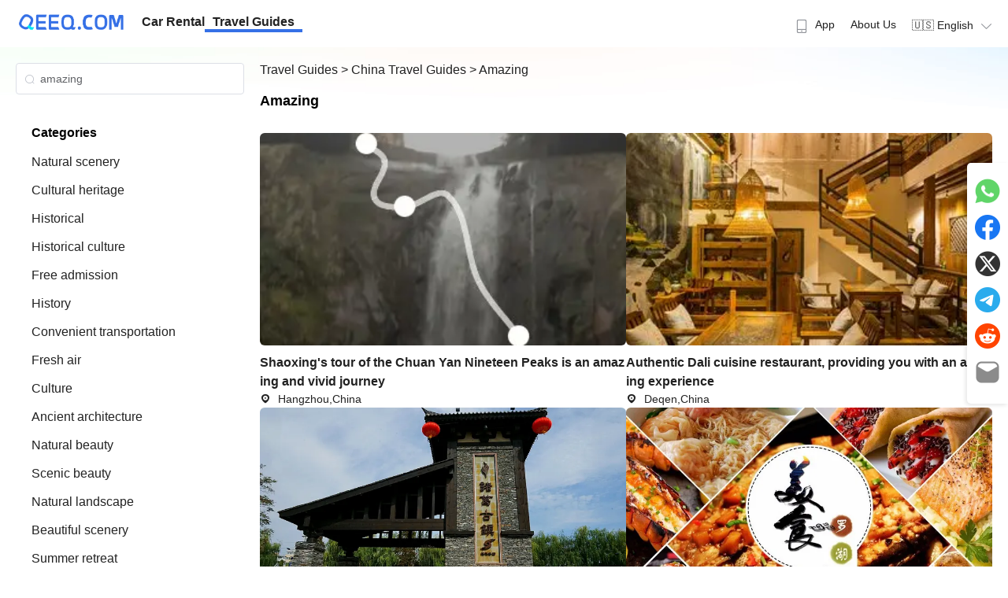

--- FILE ---
content_type: text/html; charset=utf-8
request_url: https://guides.qeeq.com/search/amazing/10027
body_size: 54437
content:
<!doctype html>
<html data-n-head-ssr lang="en" data-n-head="%7B%22lang%22:%7B%22ssr%22:%22en%22%7D%7D">

<head >
  <meta data-n-head="ssr" charset="utf-8"><meta data-n-head="ssr" name="viewport" content="width=device-width, initial-scale=1"><meta data-n-head="ssr" name="format-detection" content="telephone=no"><meta data-n-head="ssr" data-hid="i18n-og" property="og:locale" content="en"><meta data-n-head="ssr" data-hid="i18n-og-alt-ja" property="og:locale:alternate" content="ja"><meta data-n-head="ssr" data-hid="i18n-og-alt-es" property="og:locale:alternate" content="es"><meta data-n-head="ssr" data-hid="i18n-og-alt-fr" property="og:locale:alternate" content="fr"><meta data-n-head="ssr" data-hid="i18n-og-alt-de" property="og:locale:alternate" content="de"><meta data-n-head="ssr" data-hid="i18n-og-alt-ko" property="og:locale:alternate" content="ko"><meta data-n-head="ssr" data-hid="i18n-og-alt-it" property="og:locale:alternate" content="it"><meta data-n-head="ssr" data-hid="i18n-og-alt-pl" property="og:locale:alternate" content="pl"><meta data-n-head="ssr" data-hid="i18n-og-alt-ar" property="og:locale:alternate" content="ar"><meta data-n-head="ssr" data-hid="i18n-og-alt-zh-TW" property="og:locale:alternate" content="zh_TW"><meta data-n-head="ssr" data-hid="keywords" name="keywords" content="amazing, China, Road Trip in China, China travel guide"><meta data-n-head="ssr" data-hid="description" name="description" content="China Road Trip guide, discover the top attractions, hidden treasures, and cultural experiences of China through our comprehensive travel guide. Plan your perfect trip in China with the advice and recommendations from our experts."><meta data-n-head="ssr" data-hid="og:title" property="og:title" content="Amazing - China Travel Guides, Explore the Best of China&#x27;s Attractions and Culture | QEEQ.COM"><meta data-n-head="ssr" data-hid="og:description" property="og:description" content="China Road Trip guide, discover the top attractions, hidden treasures, and cultural experiences of China through our comprehensive travel guide. Plan your perfect trip in China with the advice and recommendations from our experts."><meta data-n-head="ssr" data-hid="og:type" property="og:type" content="website"><meta data-n-head="ssr" data-hid="og:url" property="og:url" content="https://guides.qeeq.com/search/amazing/10027"><meta data-n-head="ssr" data-hid="og:site_name" property="og:site_name" content="QEEQ Road Trip Travel Guides"><meta data-n-head="ssr" data-hid="twitter:card" name="twitter:card" content="summary"><meta data-n-head="ssr" data-hid="twitter:title" name="twitter:title" content="Amazing - China Travel Guides, Explore the Best of China&#x27;s Attractions and Culture | QEEQ.COM"><meta data-n-head="ssr" data-hid="twitter:description" name="twitter:description" content="China Road Trip guide, discover the top attractions, hidden treasures, and cultural experiences of China through our comprehensive travel guide. Plan your perfect trip in China with the advice and recommendations from our experts."><title>Amazing - China Travel Guides, Explore the Best of China&#x27;s Attractions and Culture | QEEQ.COM</title><link data-n-head="ssr" rel="icon" type="image/x-icon" href="/favicon.ico"><link data-n-head="ssr" data-hid="i18n-alt-en" rel="alternate" href="/search/amazing/10027" hreflang="en"><link data-n-head="ssr" data-hid="i18n-alt-ja" rel="alternate" href="/ja/search/amazing/10027" hreflang="ja"><link data-n-head="ssr" data-hid="i18n-alt-es" rel="alternate" href="/es/search/amazing/10027" hreflang="es"><link data-n-head="ssr" data-hid="i18n-alt-fr" rel="alternate" href="/fr/search/amazing/10027" hreflang="fr"><link data-n-head="ssr" data-hid="i18n-alt-de" rel="alternate" href="/de/search/amazing/10027" hreflang="de"><link data-n-head="ssr" data-hid="i18n-alt-ko" rel="alternate" href="/ko/search/amazing/10027" hreflang="ko"><link data-n-head="ssr" data-hid="i18n-alt-it" rel="alternate" href="/it/search/amazing/10027" hreflang="it"><link data-n-head="ssr" data-hid="i18n-alt-pl" rel="alternate" href="/pl/search/amazing/10027" hreflang="pl"><link data-n-head="ssr" data-hid="i18n-alt-ar" rel="alternate" href="/ar/search/amazing/10027" hreflang="ar"><link data-n-head="ssr" data-hid="i18n-alt-zh" rel="alternate" href="/zh-TW/search/amazing/10027" hreflang="zh"><link data-n-head="ssr" data-hid="i18n-alt-zh-TW" rel="alternate" href="/zh-TW/search/amazing/10027" hreflang="zh-TW"><link data-n-head="ssr" data-hid="i18n-xd" rel="alternate" href="/search/amazing/10027" hreflang="x-default"><link data-n-head="ssr" data-hid="i18n-can" rel="canonical" href="/search/amazing/10027"><link data-n-head="ssr" rel="canonical" href="https://guides.qeeq.com/search/amazing/10027"><link rel="preload" href="/_nuxt/53b1a5a.js" as="script"><link rel="preload" href="/_nuxt/cff8d5b.js" as="script"><link rel="preload" href="/_nuxt/9ed4233.js" as="script"><link rel="preload" href="/_nuxt/8899523.js" as="script"><link rel="preload" href="/_nuxt/246b0f0.js" as="script"><link rel="preload" href="/_nuxt/2d87376.js" as="script"><link rel="preload" href="/_nuxt/4c40fb6.js" as="script"><link rel="preload" href="/_nuxt/da5b591.js" as="script"><link rel="preload" href="/_nuxt/c091eaf.js" as="script"><link rel="preload" href="/_nuxt/1170890.js" as="script"><link rel="preload" href="/_nuxt/88b99c9.js" as="script"><link rel="preload" href="/_nuxt/0489463.js" as="script"><style data-vue-ssr-id="f6b0088c:0 7372c10c:0 82fddccc:0 2b7d3ed3:0 50925b77:0 683ca686:0 709683a2:0 af68d27e:0 159223d6:0 6392941e:0 71842a0d:0 6fdf95c8:0 0b74241c:0 1f8f4a79:0 6cc21bd4:0 9aaa147a:0 6671d3db:0 77037af6:0">a,abbr,acronym,address,applet,article,aside,audio,b,big,blockquote,body,canvas,caption,center,cite,code,dd,del,details,dfn,div,dl,dt,em,embed,fieldset,figcaption,figure,footer,form,h1,h2,h3,h4,h5,h6,header,hgroup,html,i,iframe,img,ins,kbd,label,legend,li,mark,menu,nav,object,ol,output,p,pre,q,ruby,s,samp,section,small,span,strike,strong,sub,summary,sup,table,tbody,td,tfoot,th,thead,time,tr,tt,u,ul,var,video{border:0;font-size:100%;margin:0;padding:0;vertical-align:baseline}article,aside,details,figcaption,figure,footer,header,hgroup,menu,nav,section{display:block}ol,ul{list-style:none}blockquote,q{quotes:none}blockquote:after,blockquote:before,q:after,q:before{content:"";content:none}table{border-collapse:collapse;border-spacing:0}a{-webkit-text-decoration:none;text-decoration:none}
*{font-family:-apple-system,BlinkMacSystemFont,Segoe UI,Roboto,Helvetica,Arial,sans-serif;-webkit-tap-highlight-color:rgba(255,255,255,.3);touch-action:manipulation}a{color:#222;-webkit-text-decoration:none;text-decoration:none}a:active,a:hover{color:#3570e6}a:active{-webkit-tap-highlight-color:rgba(255,255,255,.3);-webkit-text-decoration:none;text-decoration:none}article{line-height:1.5}button{-webkit-tap-highlight-color:rgba(0,0,0,0);background-color:#fff;border:1px solid #ccc;border-radius:5px;color:#333;padding:5px;-webkit-user-select:none;-moz-user-select:none;user-select:none}button:active,button:hover{background-color:#ecf5ff;border:1px solid #409eff;color:#409eff;cursor:pointer;transition:background-color .3s ease,transform .3s ease}img{-o-object-fit:cover;object-fit:cover;-o-object-position:50% 50%;object-position:50% 50%;-webkit-user-select:none;-moz-user-select:none;-webkit-user-drag:none;-webkit-touch-callout:none;user-select:none}svg{display:inline-block}.page-enter-active,.page-leave-active{transition:opacity .1s}.page-enter,.page-leave-to{opacity:0}.el-button--primary{background-color:#3570e6!important;border-color:#3570e6!important;color:#fff}.el-button--primary:active,.el-button--primary:hover{background-color:#407ffc!important;border-color:#407ffc!important;transition:background-color .3s ease,transform .3s ease}@media (max-width:768px){.slide-left-enter-active,.slide-left-leave-active{transition:all .2s ease}.slide-left-enter,.slide-left-leave-to{opacity:0;transform:translateX(100%)}.slide-left-leave-active{transform:translateX(-100%)}.slide-right-enter-active,.slide-right-leave-active{transition:all .2s ease}.slide-right-enter,.slide-right-leave-to{opacity:0;transform:translateX(-100%)}.slide-right-leave-active{transform:translateX(100%)}}
[dir=rtl]{font-family:"Cairo","Noto Naskh Arabic","Almarai","Tajawal","Amiri","Arabic Typesetting","Helvetica Neue",Arial,"sans-serif","Arabic";text-align:right}[dir=rtl] .nav-menu{flex-direction:row-reverse}[dir=rtl] .float-left{float:right}[dir=rtl] .float-right{float:left}[dir=rtl] .text-left{text-align:right}[dir=rtl] .text-right{text-align:left}[dir=rtl] .el-dropdown-menu{text-align:right}[dir=rtl] .rounded-l{border-bottom-left-radius:0;border-bottom-right-radius:.5rem;border-top-left-radius:0;border-top-right-radius:.5rem}[dir=rtl] .rounded-r{border-bottom-left-radius:.5rem;border-bottom-right-radius:0;border-top-left-radius:.5rem;border-top-right-radius:0}[dir=rtl] .ml-4{margin-left:0;margin-right:1rem}[dir=rtl] .mr-4{margin-left:1rem;margin-right:0}
@font-face{font-display:"auto";font-family:element-icons;font-style:normal;font-weight:400;src:url(/_nuxt/fonts/element-icons.535877f.woff) format("woff"),url(/_nuxt/fonts/element-icons.732389d.ttf) format("truetype")}[class*=" el-icon-"],[class^=el-icon-]{font-family:element-icons!important;speak:none;display:inline-block;font-feature-settings:normal;font-style:normal;font-variant:normal;font-weight:400;line-height:1;text-transform:none;vertical-align:baseline;-webkit-font-smoothing:antialiased;-moz-osx-font-smoothing:grayscale}.el-icon-ice-cream-round:before{content:"\e6a0"}.el-icon-ice-cream-square:before{content:"\e6a3"}.el-icon-lollipop:before{content:"\e6a4"}.el-icon-potato-strips:before{content:"\e6a5"}.el-icon-milk-tea:before{content:"\e6a6"}.el-icon-ice-drink:before{content:"\e6a7"}.el-icon-ice-tea:before{content:"\e6a9"}.el-icon-coffee:before{content:"\e6aa"}.el-icon-orange:before{content:"\e6ab"}.el-icon-pear:before{content:"\e6ac"}.el-icon-apple:before{content:"\e6ad"}.el-icon-cherry:before{content:"\e6ae"}.el-icon-watermelon:before{content:"\e6af"}.el-icon-grape:before{content:"\e6b0"}.el-icon-refrigerator:before{content:"\e6b1"}.el-icon-goblet-square-full:before{content:"\e6b2"}.el-icon-goblet-square:before{content:"\e6b3"}.el-icon-goblet-full:before{content:"\e6b4"}.el-icon-goblet:before{content:"\e6b5"}.el-icon-cold-drink:before{content:"\e6b6"}.el-icon-coffee-cup:before{content:"\e6b8"}.el-icon-water-cup:before{content:"\e6b9"}.el-icon-hot-water:before{content:"\e6ba"}.el-icon-ice-cream:before{content:"\e6bb"}.el-icon-dessert:before{content:"\e6bc"}.el-icon-sugar:before{content:"\e6bd"}.el-icon-tableware:before{content:"\e6be"}.el-icon-burger:before{content:"\e6bf"}.el-icon-knife-fork:before{content:"\e6c1"}.el-icon-fork-spoon:before{content:"\e6c2"}.el-icon-chicken:before{content:"\e6c3"}.el-icon-food:before{content:"\e6c4"}.el-icon-dish-1:before{content:"\e6c5"}.el-icon-dish:before{content:"\e6c6"}.el-icon-moon-night:before{content:"\e6ee"}.el-icon-moon:before{content:"\e6f0"}.el-icon-cloudy-and-sunny:before{content:"\e6f1"}.el-icon-partly-cloudy:before{content:"\e6f2"}.el-icon-cloudy:before{content:"\e6f3"}.el-icon-sunny:before{content:"\e6f6"}.el-icon-sunset:before{content:"\e6f7"}.el-icon-sunrise-1:before{content:"\e6f8"}.el-icon-sunrise:before{content:"\e6f9"}.el-icon-heavy-rain:before{content:"\e6fa"}.el-icon-lightning:before{content:"\e6fb"}.el-icon-light-rain:before{content:"\e6fc"}.el-icon-wind-power:before{content:"\e6fd"}.el-icon-baseball:before{content:"\e712"}.el-icon-soccer:before{content:"\e713"}.el-icon-football:before{content:"\e715"}.el-icon-basketball:before{content:"\e716"}.el-icon-ship:before{content:"\e73f"}.el-icon-truck:before{content:"\e740"}.el-icon-bicycle:before{content:"\e741"}.el-icon-mobile-phone:before{content:"\e6d3"}.el-icon-service:before{content:"\e6d4"}.el-icon-key:before{content:"\e6e2"}.el-icon-unlock:before{content:"\e6e4"}.el-icon-lock:before{content:"\e6e5"}.el-icon-watch:before{content:"\e6fe"}.el-icon-watch-1:before{content:"\e6ff"}.el-icon-timer:before{content:"\e702"}.el-icon-alarm-clock:before{content:"\e703"}.el-icon-map-location:before{content:"\e704"}.el-icon-delete-location:before{content:"\e705"}.el-icon-add-location:before{content:"\e706"}.el-icon-location-information:before{content:"\e707"}.el-icon-location-outline:before{content:"\e708"}.el-icon-location:before{content:"\e79e"}.el-icon-place:before{content:"\e709"}.el-icon-discover:before{content:"\e70a"}.el-icon-first-aid-kit:before{content:"\e70b"}.el-icon-trophy-1:before{content:"\e70c"}.el-icon-trophy:before{content:"\e70d"}.el-icon-medal:before{content:"\e70e"}.el-icon-medal-1:before{content:"\e70f"}.el-icon-stopwatch:before{content:"\e710"}.el-icon-mic:before{content:"\e711"}.el-icon-copy-document:before{content:"\e718"}.el-icon-full-screen:before{content:"\e719"}.el-icon-switch-button:before{content:"\e71b"}.el-icon-aim:before{content:"\e71c"}.el-icon-crop:before{content:"\e71d"}.el-icon-odometer:before{content:"\e71e"}.el-icon-time:before{content:"\e71f"}.el-icon-bangzhu:before{content:"\e724"}.el-icon-close-notification:before{content:"\e726"}.el-icon-microphone:before{content:"\e727"}.el-icon-turn-off-microphone:before{content:"\e728"}.el-icon-position:before{content:"\e729"}.el-icon-postcard:before{content:"\e72a"}.el-icon-message:before{content:"\e72b"}.el-icon-chat-line-square:before{content:"\e72d"}.el-icon-chat-dot-square:before{content:"\e72e"}.el-icon-chat-dot-round:before{content:"\e72f"}.el-icon-chat-square:before{content:"\e730"}.el-icon-chat-line-round:before{content:"\e731"}.el-icon-chat-round:before{content:"\e732"}.el-icon-set-up:before{content:"\e733"}.el-icon-turn-off:before{content:"\e734"}.el-icon-open:before{content:"\e735"}.el-icon-connection:before{content:"\e736"}.el-icon-link:before{content:"\e737"}.el-icon-cpu:before{content:"\e738"}.el-icon-thumb:before{content:"\e739"}.el-icon-female:before{content:"\e73a"}.el-icon-male:before{content:"\e73b"}.el-icon-guide:before{content:"\e73c"}.el-icon-news:before{content:"\e73e"}.el-icon-price-tag:before{content:"\e744"}.el-icon-discount:before{content:"\e745"}.el-icon-wallet:before{content:"\e747"}.el-icon-coin:before{content:"\e748"}.el-icon-money:before{content:"\e749"}.el-icon-bank-card:before{content:"\e74a"}.el-icon-box:before{content:"\e74b"}.el-icon-present:before{content:"\e74c"}.el-icon-sell:before{content:"\e6d5"}.el-icon-sold-out:before{content:"\e6d6"}.el-icon-shopping-bag-2:before{content:"\e74d"}.el-icon-shopping-bag-1:before{content:"\e74e"}.el-icon-shopping-cart-2:before{content:"\e74f"}.el-icon-shopping-cart-1:before{content:"\e750"}.el-icon-shopping-cart-full:before{content:"\e751"}.el-icon-smoking:before{content:"\e752"}.el-icon-no-smoking:before{content:"\e753"}.el-icon-house:before{content:"\e754"}.el-icon-table-lamp:before{content:"\e755"}.el-icon-school:before{content:"\e756"}.el-icon-office-building:before{content:"\e757"}.el-icon-toilet-paper:before{content:"\e758"}.el-icon-notebook-2:before{content:"\e759"}.el-icon-notebook-1:before{content:"\e75a"}.el-icon-files:before{content:"\e75b"}.el-icon-collection:before{content:"\e75c"}.el-icon-receiving:before{content:"\e75d"}.el-icon-suitcase-1:before{content:"\e760"}.el-icon-suitcase:before{content:"\e761"}.el-icon-film:before{content:"\e763"}.el-icon-collection-tag:before{content:"\e765"}.el-icon-data-analysis:before{content:"\e766"}.el-icon-pie-chart:before{content:"\e767"}.el-icon-data-board:before{content:"\e768"}.el-icon-data-line:before{content:"\e76d"}.el-icon-reading:before{content:"\e769"}.el-icon-magic-stick:before{content:"\e76a"}.el-icon-coordinate:before{content:"\e76b"}.el-icon-mouse:before{content:"\e76c"}.el-icon-brush:before{content:"\e76e"}.el-icon-headset:before{content:"\e76f"}.el-icon-umbrella:before{content:"\e770"}.el-icon-scissors:before{content:"\e771"}.el-icon-mobile:before{content:"\e773"}.el-icon-attract:before{content:"\e774"}.el-icon-monitor:before{content:"\e775"}.el-icon-search:before{content:"\e778"}.el-icon-takeaway-box:before{content:"\e77a"}.el-icon-paperclip:before{content:"\e77d"}.el-icon-printer:before{content:"\e77e"}.el-icon-document-add:before{content:"\e782"}.el-icon-document:before{content:"\e785"}.el-icon-document-checked:before{content:"\e786"}.el-icon-document-copy:before{content:"\e787"}.el-icon-document-delete:before{content:"\e788"}.el-icon-document-remove:before{content:"\e789"}.el-icon-tickets:before{content:"\e78b"}.el-icon-folder-checked:before{content:"\e77f"}.el-icon-folder-delete:before{content:"\e780"}.el-icon-folder-remove:before{content:"\e781"}.el-icon-folder-add:before{content:"\e783"}.el-icon-folder-opened:before{content:"\e784"}.el-icon-folder:before{content:"\e78a"}.el-icon-edit-outline:before{content:"\e764"}.el-icon-edit:before{content:"\e78c"}.el-icon-date:before{content:"\e78e"}.el-icon-c-scale-to-original:before{content:"\e7c6"}.el-icon-view:before{content:"\e6ce"}.el-icon-loading:before{content:"\e6cf"}.el-icon-rank:before{content:"\e6d1"}.el-icon-sort-down:before{content:"\e7c4"}.el-icon-sort-up:before{content:"\e7c5"}.el-icon-sort:before{content:"\e6d2"}.el-icon-finished:before{content:"\e6cd"}.el-icon-refresh-left:before{content:"\e6c7"}.el-icon-refresh-right:before{content:"\e6c8"}.el-icon-refresh:before{content:"\e6d0"}.el-icon-video-play:before{content:"\e7c0"}.el-icon-video-pause:before{content:"\e7c1"}.el-icon-d-arrow-right:before{content:"\e6dc"}.el-icon-d-arrow-left:before{content:"\e6dd"}.el-icon-arrow-up:before{content:"\e6e1"}.el-icon-arrow-down:before{content:"\e6df"}.el-icon-arrow-right:before{content:"\e6e0"}.el-icon-arrow-left:before{content:"\e6de"}.el-icon-top-right:before{content:"\e6e7"}.el-icon-top-left:before{content:"\e6e8"}.el-icon-top:before{content:"\e6e6"}.el-icon-bottom:before{content:"\e6eb"}.el-icon-right:before{content:"\e6e9"}.el-icon-back:before{content:"\e6ea"}.el-icon-bottom-right:before{content:"\e6ec"}.el-icon-bottom-left:before{content:"\e6ed"}.el-icon-caret-top:before{content:"\e78f"}.el-icon-caret-bottom:before{content:"\e790"}.el-icon-caret-right:before{content:"\e791"}.el-icon-caret-left:before{content:"\e792"}.el-icon-d-caret:before{content:"\e79a"}.el-icon-share:before{content:"\e793"}.el-icon-menu:before{content:"\e798"}.el-icon-s-grid:before{content:"\e7a6"}.el-icon-s-check:before{content:"\e7a7"}.el-icon-s-data:before{content:"\e7a8"}.el-icon-s-opportunity:before{content:"\e7aa"}.el-icon-s-custom:before{content:"\e7ab"}.el-icon-s-claim:before{content:"\e7ad"}.el-icon-s-finance:before{content:"\e7ae"}.el-icon-s-comment:before{content:"\e7af"}.el-icon-s-flag:before{content:"\e7b0"}.el-icon-s-marketing:before{content:"\e7b1"}.el-icon-s-shop:before{content:"\e7b4"}.el-icon-s-open:before{content:"\e7b5"}.el-icon-s-management:before{content:"\e7b6"}.el-icon-s-ticket:before{content:"\e7b7"}.el-icon-s-release:before{content:"\e7b8"}.el-icon-s-home:before{content:"\e7b9"}.el-icon-s-promotion:before{content:"\e7ba"}.el-icon-s-operation:before{content:"\e7bb"}.el-icon-s-unfold:before{content:"\e7bc"}.el-icon-s-fold:before{content:"\e7a9"}.el-icon-s-platform:before{content:"\e7bd"}.el-icon-s-order:before{content:"\e7be"}.el-icon-s-cooperation:before{content:"\e7bf"}.el-icon-bell:before{content:"\e725"}.el-icon-message-solid:before{content:"\e799"}.el-icon-video-camera:before{content:"\e772"}.el-icon-video-camera-solid:before{content:"\e796"}.el-icon-camera:before{content:"\e779"}.el-icon-camera-solid:before{content:"\e79b"}.el-icon-download:before{content:"\e77c"}.el-icon-upload2:before{content:"\e77b"}.el-icon-upload:before{content:"\e7c3"}.el-icon-picture-outline-round:before{content:"\e75f"}.el-icon-picture-outline:before{content:"\e75e"}.el-icon-picture:before{content:"\e79f"}.el-icon-close:before{content:"\e6db"}.el-icon-check:before{content:"\e6da"}.el-icon-plus:before{content:"\e6d9"}.el-icon-minus:before{content:"\e6d8"}.el-icon-help:before{content:"\e73d"}.el-icon-s-help:before{content:"\e7b3"}.el-icon-circle-close:before{content:"\e78d"}.el-icon-circle-check:before{content:"\e720"}.el-icon-circle-plus-outline:before{content:"\e723"}.el-icon-remove-outline:before{content:"\e722"}.el-icon-zoom-out:before{content:"\e776"}.el-icon-zoom-in:before{content:"\e777"}.el-icon-error:before{content:"\e79d"}.el-icon-success:before{content:"\e79c"}.el-icon-circle-plus:before{content:"\e7a0"}.el-icon-remove:before{content:"\e7a2"}.el-icon-info:before{content:"\e7a1"}.el-icon-question:before{content:"\e7a4"}.el-icon-warning-outline:before{content:"\e6c9"}.el-icon-warning:before{content:"\e7a3"}.el-icon-goods:before{content:"\e7c2"}.el-icon-s-goods:before{content:"\e7b2"}.el-icon-star-off:before{content:"\e717"}.el-icon-star-on:before{content:"\e797"}.el-icon-more-outline:before{content:"\e6cc"}.el-icon-more:before{content:"\e794"}.el-icon-phone-outline:before{content:"\e6cb"}.el-icon-phone:before{content:"\e795"}.el-icon-user:before{content:"\e6e3"}.el-icon-user-solid:before{content:"\e7a5"}.el-icon-setting:before{content:"\e6ca"}.el-icon-s-tools:before{content:"\e7ac"}.el-icon-delete:before{content:"\e6d7"}.el-icon-delete-solid:before{content:"\e7c9"}.el-icon-eleme:before{content:"\e7c7"}.el-icon-platform-eleme:before{content:"\e7ca"}.el-icon-loading{animation:rotating 2s linear infinite}.el-icon--right{margin-left:5px}.el-icon--left{margin-right:5px}@keyframes rotating{0%{transform:rotate(0)}to{transform:rotate(1turn)}}.el-pagination{color:#303133;font-weight:700;padding:2px 5px;white-space:nowrap}.el-pagination:after,.el-pagination:before{content:"";display:table}.el-pagination:after{clear:both}.el-pagination button,.el-pagination span:not([class*=suffix]){box-sizing:border-box;display:inline-block;font-size:13px;height:28px;line-height:28px;min-width:35.5px;vertical-align:top}.el-pagination .el-input__inner{-moz-appearance:textfield;line-height:normal;text-align:center}.el-pagination .el-input__suffix{right:0;transform:scale(.8)}.el-pagination .el-select .el-input{margin:0 5px;width:100px}.el-pagination .el-select .el-input .el-input__inner{border-radius:3px;padding-right:25px}.el-pagination button{background:0 0;border:none;padding:0 6px}.el-pagination button:focus{outline:0}.el-pagination button:hover{color:#409eff}.el-pagination button:disabled{background-color:#fff;color:#c0c4cc;cursor:not-allowed}.el-pagination .btn-next,.el-pagination .btn-prev{background:50% no-repeat #fff;background-size:16px;color:#303133;cursor:pointer;margin:0}.el-pagination .btn-next .el-icon,.el-pagination .btn-prev .el-icon{display:block;font-size:12px;font-weight:700}.el-pagination .btn-prev{padding-right:12px}.el-pagination .btn-next{padding-left:12px}.el-pagination .el-pager li.disabled{color:#c0c4cc;cursor:not-allowed}.el-pager li,.el-pager li.btn-quicknext:hover,.el-pager li.btn-quickprev:hover{cursor:pointer}.el-pagination--small .btn-next,.el-pagination--small .btn-prev,.el-pagination--small .el-pager li,.el-pagination--small .el-pager li.btn-quicknext,.el-pagination--small .el-pager li.btn-quickprev,.el-pagination--small .el-pager li:last-child{border-color:transparent;font-size:12px;height:22px;line-height:22px;min-width:22px}.el-pagination--small .arrow.disabled{visibility:hidden}.el-pagination--small .more:before,.el-pagination--small li.more:before{line-height:24px}.el-pagination--small button,.el-pagination--small span:not([class*=suffix]){height:22px;line-height:22px}.el-pagination--small .el-pagination__editor,.el-pagination--small .el-pagination__editor.el-input .el-input__inner{height:22px}.el-pagination__sizes{color:#606266;font-weight:400;margin:0 10px 0 0}.el-pagination__sizes .el-input .el-input__inner{font-size:13px;padding-left:8px}.el-pagination__sizes .el-input .el-input__inner:hover{border-color:#409eff}.el-pagination__total{color:#606266;font-weight:400;margin-right:10px}.el-pagination__jump{color:#606266;font-weight:400;margin-left:24px}.el-pagination__jump .el-input__inner{padding:0 3px}.el-pagination__rightwrapper{float:right}.el-pagination__editor{border-radius:3px;box-sizing:border-box;height:28px;line-height:18px;margin:0 2px;padding:0 2px;text-align:center}.el-pager,.el-pagination.is-background .btn-next,.el-pagination.is-background .btn-prev{padding:0}.el-dialog,.el-pager li{-webkit-box-sizing:border-box}.el-pagination__editor.el-input{width:50px}.el-pagination__editor.el-input .el-input__inner{height:28px}.el-pagination__editor .el-input__inner::-webkit-inner-spin-button,.el-pagination__editor .el-input__inner::-webkit-outer-spin-button{-webkit-appearance:none;margin:0}.el-pagination.is-background .btn-next,.el-pagination.is-background .btn-prev,.el-pagination.is-background .el-pager li{background-color:#f4f4f5;border-radius:2px;color:#606266;margin:0 5px;min-width:30px}.el-pagination.is-background .btn-next.disabled,.el-pagination.is-background .btn-next:disabled,.el-pagination.is-background .btn-prev.disabled,.el-pagination.is-background .btn-prev:disabled,.el-pagination.is-background .el-pager li.disabled{color:#c0c4cc}.el-pagination.is-background .el-pager li:not(.disabled):hover{color:#409eff}.el-pagination.is-background .el-pager li:not(.disabled).active{background-color:#409eff;color:#fff}.el-pagination.is-background.el-pagination--small .btn-next,.el-pagination.is-background.el-pagination--small .btn-prev,.el-pagination.is-background.el-pagination--small .el-pager li{margin:0 3px;min-width:22px}.el-pager,.el-pager li{display:inline-block;margin:0;vertical-align:top}.el-pager{font-size:0;list-style:none;-webkit-user-select:none;-moz-user-select:none;user-select:none}.el-pager .more:before{line-height:30px}.el-pager li{background:#fff;box-sizing:border-box;font-size:13px;height:28px;line-height:28px;min-width:35.5px;padding:0 4px;text-align:center}.el-pager li.btn-quicknext,.el-pager li.btn-quickprev{color:#303133;line-height:28px}.el-pager li.btn-quicknext.disabled,.el-pager li.btn-quickprev.disabled{color:#c0c4cc}.el-pager li.active+li{border-left:0}.el-pager li:hover{color:#409eff}.el-pager li.active{color:#409eff;cursor:default}.el-dialog{background:#fff;border-radius:2px;box-shadow:0 1px 3px rgba(0,0,0,.3);box-sizing:border-box;margin:0 auto 50px;position:relative;width:50%}.el-dialog.is-fullscreen{height:100%;margin-bottom:0;margin-top:0;overflow:auto;width:100%}.el-dialog__wrapper{bottom:0;left:0;margin:0;overflow:auto;position:fixed;right:0;top:0}.el-dialog__header{padding:20px 20px 10px}.el-dialog__headerbtn{background:0 0;border:none;cursor:pointer;font-size:16px;outline:0;padding:0;position:absolute;right:20px;top:20px}.el-dialog__headerbtn .el-dialog__close{color:#909399}.el-dialog__headerbtn:focus .el-dialog__close,.el-dialog__headerbtn:hover .el-dialog__close{color:#409eff}.el-dialog__title{color:#303133;font-size:18px;line-height:24px}.el-dialog__body{color:#606266;font-size:14px;padding:30px 20px;word-break:break-all}.el-dialog__footer{box-sizing:border-box;padding:10px 20px 20px;text-align:right}.el-dialog--center{text-align:center}.el-dialog--center .el-dialog__body{padding:25px 25px 30px;text-align:left;text-align:initial}.el-dialog--center .el-dialog__footer{text-align:inherit}.dialog-fade-enter-active{animation:dialog-fade-in .3s}.dialog-fade-leave-active{animation:dialog-fade-out .3s}@keyframes dialog-fade-in{0%{opacity:0;transform:translate3d(0,-20px,0)}to{opacity:1;transform:translateZ(0)}}@keyframes dialog-fade-out{0%{opacity:1;transform:translateZ(0)}to{opacity:0;transform:translate3d(0,-20px,0)}}.el-autocomplete{display:inline-block;position:relative}.el-autocomplete-suggestion{background-color:#fff;border:1px solid #e4e7ed;border-radius:4px;box-shadow:0 2px 12px 0 rgba(0,0,0,.1);box-sizing:border-box;margin:5px 0}.el-autocomplete-suggestion__wrap{box-sizing:border-box;max-height:280px;padding:10px 0}.el-autocomplete-suggestion__list{margin:0;padding:0}.el-autocomplete-suggestion li{color:#606266;cursor:pointer;font-size:14px;line-height:34px;list-style:none;margin:0;overflow:hidden;padding:0 20px;text-overflow:ellipsis;white-space:nowrap}.el-autocomplete-suggestion li.highlighted,.el-autocomplete-suggestion li:hover{background-color:#f5f7fa}.el-autocomplete-suggestion li.divider{border-top:1px solid #000;margin-top:6px}.el-autocomplete-suggestion li.divider:last-child{margin-bottom:-6px}.el-autocomplete-suggestion.is-loading li{color:#999;font-size:20px;height:100px;line-height:100px;text-align:center}.el-autocomplete-suggestion.is-loading li:after{content:"";display:inline-block;height:100%;vertical-align:middle}.el-autocomplete-suggestion.is-loading li:hover{background-color:#fff}.el-autocomplete-suggestion.is-loading .el-icon-loading{vertical-align:middle}.el-dropdown{color:#606266;display:inline-block;font-size:14px;position:relative}.el-dropdown .el-button-group{display:block}.el-dropdown .el-button-group .el-button{float:none}.el-dropdown .el-dropdown__caret-button{border-left:none;padding-left:5px;padding-right:5px;position:relative}.el-dropdown .el-dropdown__caret-button:before{background:hsla(0,0%,100%,.5);bottom:5px;content:"";display:block;left:0;position:absolute;top:5px;width:1px}.el-dropdown .el-dropdown__caret-button.el-button--default:before{background:rgba(220,223,230,.5)}.el-dropdown .el-dropdown__caret-button:hover:not(.is-disabled):before{bottom:0;top:0}.el-dropdown .el-dropdown__caret-button .el-dropdown__icon{padding-left:0}.el-dropdown__icon{font-size:12px;margin:0 3px}.el-dropdown .el-dropdown-selfdefine:focus:active,.el-dropdown .el-dropdown-selfdefine:focus:not(.focusing){outline-width:0}.el-dropdown [disabled]{color:#bbb;cursor:not-allowed}.el-dropdown-menu{background-color:#fff;border:1px solid #ebeef5;border-radius:4px;box-shadow:0 2px 12px 0 rgba(0,0,0,.1);left:0;margin:5px 0;padding:10px 0;position:absolute;top:0;z-index:10}.el-dropdown-menu__item,.el-menu-item{cursor:pointer;font-size:14px;padding:0 20px}.el-dropdown-menu__item{color:#606266;line-height:36px;list-style:none;margin:0;outline:0}.el-dropdown-menu__item:focus,.el-dropdown-menu__item:not(.is-disabled):hover{background-color:#ecf5ff;color:#66b1ff}.el-dropdown-menu__item i{margin-right:5px}.el-dropdown-menu__item--divided{border-top:1px solid #ebeef5;margin-top:6px;position:relative}.el-dropdown-menu__item--divided:before{background-color:#fff;content:"";display:block;height:6px;margin:0 -20px}.el-dropdown-menu__item.is-disabled{color:#bbb;cursor:default;pointer-events:none}.el-dropdown-menu--medium{padding:6px 0}.el-dropdown-menu--medium .el-dropdown-menu__item{font-size:14px;line-height:30px;padding:0 17px}.el-dropdown-menu--medium .el-dropdown-menu__item.el-dropdown-menu__item--divided{margin-top:6px}.el-dropdown-menu--medium .el-dropdown-menu__item.el-dropdown-menu__item--divided:before{height:6px;margin:0 -17px}.el-dropdown-menu--small{padding:6px 0}.el-dropdown-menu--small .el-dropdown-menu__item{font-size:13px;line-height:27px;padding:0 15px}.el-dropdown-menu--small .el-dropdown-menu__item.el-dropdown-menu__item--divided{margin-top:4px}.el-dropdown-menu--small .el-dropdown-menu__item.el-dropdown-menu__item--divided:before{height:4px;margin:0 -15px}.el-dropdown-menu--mini{padding:3px 0}.el-dropdown-menu--mini .el-dropdown-menu__item{font-size:12px;line-height:24px;padding:0 10px}.el-dropdown-menu--mini .el-dropdown-menu__item.el-dropdown-menu__item--divided{margin-top:3px}.el-dropdown-menu--mini .el-dropdown-menu__item.el-dropdown-menu__item--divided:before{height:3px;margin:0 -10px}.el-menu{border-right:1px solid #e6e6e6;list-style:none;margin:0;padding-left:0;position:relative}.el-menu,.el-menu--horizontal>.el-menu-item:not(.is-disabled):focus,.el-menu--horizontal>.el-menu-item:not(.is-disabled):hover,.el-menu--horizontal>.el-submenu .el-submenu__title:hover{background-color:#fff}.el-menu:after,.el-menu:before{content:"";display:table}.el-breadcrumb__item:last-child .el-breadcrumb__separator,.el-menu--collapse>.el-menu-item .el-submenu__icon-arrow,.el-menu--collapse>.el-submenu>.el-submenu__title .el-submenu__icon-arrow{display:none}.el-menu:after{clear:both}.el-menu.el-menu--horizontal{border-bottom:1px solid #e6e6e6}.el-menu--horizontal{border-right:none}.el-menu--horizontal>.el-menu-item{border-bottom:2px solid transparent;color:#909399;float:left;height:60px;line-height:60px;margin:0}.el-menu--horizontal>.el-menu-item a,.el-menu--horizontal>.el-menu-item a:hover{color:inherit}.el-menu--horizontal>.el-submenu{float:left}.el-menu--horizontal>.el-submenu:focus,.el-menu--horizontal>.el-submenu:hover{outline:0}.el-menu--horizontal>.el-submenu:focus .el-submenu__title,.el-menu--horizontal>.el-submenu:hover .el-submenu__title{color:#303133}.el-menu--horizontal>.el-submenu.is-active .el-submenu__title{border-bottom:2px solid #409eff;color:#303133}.el-menu--horizontal>.el-submenu .el-submenu__title{border-bottom:2px solid transparent;color:#909399;height:60px;line-height:60px}.el-menu--horizontal>.el-submenu .el-submenu__icon-arrow{margin-left:8px;margin-top:-3px;position:static;vertical-align:middle}.el-menu--collapse .el-submenu,.el-menu-item{position:relative}.el-menu--horizontal .el-menu .el-menu-item,.el-menu--horizontal .el-menu .el-submenu__title{background-color:#fff;color:#909399;float:none;height:36px;line-height:36px;padding:0 10px}.el-menu--horizontal .el-menu .el-menu-item.is-active,.el-menu--horizontal .el-menu .el-submenu.is-active>.el-submenu__title{color:#303133}.el-menu--horizontal .el-menu-item:not(.is-disabled):focus,.el-menu--horizontal .el-menu-item:not(.is-disabled):hover{color:#303133;outline:0}.el-menu--horizontal>.el-menu-item.is-active{border-bottom:2px solid #409eff;color:#303133}.el-menu--collapse{width:64px}.el-menu--collapse>.el-menu-item [class^=el-icon-],.el-menu--collapse>.el-submenu>.el-submenu__title [class^=el-icon-]{margin:0;text-align:center;vertical-align:middle;width:24px}.el-menu--collapse>.el-menu-item span,.el-menu--collapse>.el-submenu>.el-submenu__title span{display:inline-block;height:0;overflow:hidden;visibility:hidden;width:0}.el-menu-item,.el-submenu__title{height:56px;line-height:56px;list-style:none}.el-menu--collapse>.el-menu-item.is-active i{color:inherit}.el-menu--collapse .el-menu .el-submenu{min-width:200px}.el-menu--collapse .el-submenu .el-menu{border:1px solid #e4e7ed;border-radius:2px;box-shadow:0 2px 12px 0 rgba(0,0,0,.1);left:100%;margin-left:5px;position:absolute;top:0;z-index:10}.el-menu--collapse .el-submenu.is-opened>.el-submenu__title .el-submenu__icon-arrow{transform:none}.el-menu--popup{border:none;border-radius:2px;box-shadow:0 2px 12px 0 rgba(0,0,0,.1);min-width:200px;padding:5px 0;z-index:100}.el-menu--popup-bottom-start{margin-top:5px}.el-menu--popup-right-start{margin-left:5px;margin-right:5px}.el-menu-item{box-sizing:border-box;color:#303133;transition:border-color .3s,background-color .3s,color .3s;white-space:nowrap}.el-radio-button__inner,.el-submenu__title{-webkit-box-sizing:border-box;position:relative;white-space:nowrap}.el-menu-item *{vertical-align:middle}.el-menu-item i{color:#909399}.el-menu-item:focus,.el-menu-item:hover{background-color:#ecf5ff;outline:0}.el-menu-item.is-disabled{background:0 0!important;cursor:not-allowed;opacity:.25}.el-menu-item [class^=el-icon-]{font-size:18px;margin-right:5px;text-align:center;vertical-align:middle;width:24px}.el-menu-item.is-active{color:#409eff}.el-menu-item.is-active i{color:inherit}.el-submenu{list-style:none;margin:0;padding-left:0}.el-submenu__title{box-sizing:border-box;color:#303133;cursor:pointer;font-size:14px;padding:0 20px;transition:border-color .3s,background-color .3s,color .3s}.el-submenu__title *{vertical-align:middle}.el-submenu__title i{color:#909399}.el-submenu__title:focus,.el-submenu__title:hover{background-color:#ecf5ff;outline:0}.el-submenu__title.is-disabled{background:0 0!important;cursor:not-allowed;opacity:.25}.el-submenu__title:hover{background-color:#ecf5ff}.el-submenu .el-menu{border:none}.el-submenu .el-menu-item{height:50px;line-height:50px;min-width:200px;padding:0 45px}.el-submenu__icon-arrow{font-size:12px;margin-top:-7px;position:absolute;right:20px;top:50%;transition:transform .3s}.el-submenu.is-active .el-submenu__title{border-bottom-color:#409eff}.el-submenu.is-opened>.el-submenu__title .el-submenu__icon-arrow{transform:rotate(180deg)}.el-submenu.is-disabled .el-menu-item,.el-submenu.is-disabled .el-submenu__title{background:0 0!important;cursor:not-allowed;opacity:.25}.el-submenu [class^=el-icon-]{font-size:18px;margin-right:5px;text-align:center;vertical-align:middle;width:24px}.el-menu-item-group>ul{padding:0}.el-menu-item-group__title{color:#909399;font-size:12px;line-height:normal;padding:7px 0 7px 20px}.el-radio-button__inner,.el-radio-group{display:inline-block;line-height:1;vertical-align:middle}.horizontal-collapse-transition .el-submenu__title .el-submenu__icon-arrow{opacity:0;transition:.2s}.el-radio-group{font-size:0}.el-radio-button{display:inline-block;outline:0;position:relative}.el-radio-button__inner{-webkit-appearance:none;background:#fff;border:1px solid #dcdfe6;border-left:0;border-radius:0;box-sizing:border-box;color:#606266;cursor:pointer;font-size:14px;font-weight:500;margin:0;outline:0;padding:12px 20px;text-align:center;transition:all .3s cubic-bezier(.645,.045,.355,1)}.el-radio-button__inner.is-round{padding:12px 20px}.el-radio-button__inner:hover{color:#409eff}.el-radio-button__inner [class*=el-icon-]{line-height:.9}.el-radio-button__inner [class*=el-icon-]+span{margin-left:5px}.el-radio-button:first-child .el-radio-button__inner{border-left:1px solid #dcdfe6;border-radius:4px 0 0 4px;box-shadow:none!important}.el-radio-button__orig-radio{opacity:0;outline:0;position:absolute;z-index:-1}.el-radio-button__orig-radio:checked+.el-radio-button__inner{background-color:#409eff;border-color:#409eff;box-shadow:-1px 0 0 0 #409eff;color:#fff}.el-radio-button__orig-radio:disabled+.el-radio-button__inner{background-color:#fff;background-image:none;border-color:#ebeef5;box-shadow:none;color:#c0c4cc;cursor:not-allowed}.el-radio-button__orig-radio:disabled:checked+.el-radio-button__inner{background-color:#f2f6fc}.el-radio-button:last-child .el-radio-button__inner{border-radius:0 4px 4px 0}.el-radio-button:first-child:last-child .el-radio-button__inner{border-radius:4px}.el-radio-button--medium .el-radio-button__inner{border-radius:0;font-size:14px;padding:10px 20px}.el-radio-button--medium .el-radio-button__inner.is-round{padding:10px 20px}.el-radio-button--small .el-radio-button__inner{border-radius:0;font-size:12px;padding:9px 15px}.el-radio-button--small .el-radio-button__inner.is-round{padding:9px 15px}.el-radio-button--mini .el-radio-button__inner{border-radius:0;font-size:12px;padding:7px 15px}.el-radio-button--mini .el-radio-button__inner.is-round{padding:7px 15px}.el-radio-button:focus:not(.is-focus):not(:active):not(.is-disabled){box-shadow:0 0 2px 2px #409eff}.el-picker-panel,.el-popover,.el-select-dropdown,.el-table-filter,.el-time-panel{-webkit-box-shadow:0 2px 12px 0 rgba(0,0,0,.1)}.el-switch{align-items:center;display:inline-flex;font-size:14px;height:20px;line-height:20px;position:relative;vertical-align:middle}.el-switch__core,.el-switch__label{cursor:pointer;display:inline-block}.el-switch.is-disabled .el-switch__core,.el-switch.is-disabled .el-switch__label{cursor:not-allowed}.el-switch__label{color:#303133;font-size:14px;font-weight:500;height:20px;transition:.2s;vertical-align:middle}.el-switch__label.is-active{color:#409eff}.el-switch__label--left{margin-right:10px}.el-switch__label--right{margin-left:10px}.el-switch__label *{display:inline-block;font-size:14px;line-height:1}.el-switch__input{height:0;margin:0;opacity:0;position:absolute;width:0}.el-switch__core{background:#dcdfe6;border:1px solid #dcdfe6;border-radius:10px;box-sizing:border-box;height:20px;margin:0;outline:0;position:relative;transition:border-color .3s,background-color .3s;vertical-align:middle;width:40px}.el-input__prefix,.el-input__suffix{color:#c0c4cc;-webkit-transition:all .3s}.el-switch__core:after{background-color:#fff;border-radius:100%;content:"";height:16px;left:1px;position:absolute;top:1px;transition:all .3s;width:16px}.el-switch.is-checked .el-switch__core{background-color:#409eff;border-color:#409eff}.el-switch.is-checked .el-switch__core:after{left:100%;margin-left:-17px}.el-switch.is-disabled{opacity:.6}.el-switch--wide .el-switch__label.el-switch__label--left span{left:10px}.el-switch--wide .el-switch__label.el-switch__label--right span{right:10px}.el-switch .label-fade-enter,.el-switch .label-fade-leave-active{opacity:0}.el-select-dropdown{background-color:#fff;border:1px solid #e4e7ed;border-radius:4px;box-shadow:0 2px 12px 0 rgba(0,0,0,.1);box-sizing:border-box;margin:5px 0;position:absolute;z-index:1001}.el-select-dropdown.is-multiple .el-select-dropdown__item{padding-right:40px}.el-select-dropdown.is-multiple .el-select-dropdown__item.selected{background-color:#fff;color:#409eff}.el-select-dropdown.is-multiple .el-select-dropdown__item.selected.hover{background-color:#f5f7fa}.el-select-dropdown.is-multiple .el-select-dropdown__item.selected:after{content:"\e6da";font-family:element-icons;font-size:12px;font-weight:700;position:absolute;right:20px;-webkit-font-smoothing:antialiased;-moz-osx-font-smoothing:grayscale}.el-select-dropdown .el-scrollbar.is-empty .el-select-dropdown__list{padding:0}.el-select-dropdown__empty{color:#999;font-size:14px;margin:0;padding:10px 0;text-align:center}.el-select-dropdown__wrap{max-height:274px}.el-select-dropdown__list{box-sizing:border-box;list-style:none;margin:0;padding:6px 0}.el-select-dropdown__item{box-sizing:border-box;color:#606266;cursor:pointer;font-size:14px;height:34px;line-height:34px;overflow:hidden;padding:0 20px;position:relative;text-overflow:ellipsis;white-space:nowrap}.el-select-dropdown__item.is-disabled{color:#c0c4cc;cursor:not-allowed}.el-select-dropdown__item.is-disabled:hover{background-color:#fff}.el-select-dropdown__item.hover,.el-select-dropdown__item:hover{background-color:#f5f7fa}.el-select-dropdown__item.selected{color:#409eff;font-weight:700}.el-select-group{margin:0;padding:0}.el-select-group__wrap{list-style:none;margin:0;padding:0;position:relative}.el-select-group__wrap:not(:last-of-type){padding-bottom:24px}.el-select-group__wrap:not(:last-of-type):after{background:#e4e7ed;bottom:12px;content:"";display:block;height:1px;left:20px;position:absolute;right:20px}.el-select-group__title{color:#909399;font-size:12px;line-height:30px;padding-left:20px}.el-select-group .el-select-dropdown__item{padding-left:20px}.el-select{display:inline-block;position:relative}.el-select .el-select__tags>span{display:contents}.el-select:hover .el-input__inner{border-color:#c0c4cc}.el-select .el-input__inner{cursor:pointer;padding-right:35px}.el-select .el-input__inner:focus{border-color:#409eff}.el-select .el-input .el-select__caret{color:#c0c4cc;cursor:pointer;font-size:14px;transform:rotate(180deg);transition:transform .3s}.el-select .el-input .el-select__caret.is-reverse{transform:rotate(0)}.el-select .el-input .el-select__caret.is-show-close{border-radius:100%;color:#c0c4cc;font-size:14px;text-align:center;transform:rotate(180deg);transition:color .2s cubic-bezier(.645,.045,.355,1)}.el-select .el-input .el-select__caret.is-show-close:hover{color:#909399}.el-select .el-input.is-disabled .el-input__inner{cursor:not-allowed}.el-select .el-input.is-disabled .el-input__inner:hover{border-color:#e4e7ed}.el-range-editor.is-active,.el-range-editor.is-active:hover,.el-select .el-input.is-focus .el-input__inner{border-color:#409eff}.el-select>.el-input{display:block}.el-select__input{-webkit-appearance:none;-moz-appearance:none;appearance:none;background-color:transparent;border:none;color:#666;font-size:14px;height:28px;margin-left:15px;outline:0;padding:0}.el-select__input.is-mini{height:14px}.el-select__close{color:#c0c4cc;cursor:pointer;font-size:14px;line-height:18px;position:absolute;right:25px;top:8px;z-index:1000}.el-select__close:hover{color:#909399}.el-select__tags{align-items:center;display:flex;flex-wrap:wrap;line-height:normal;position:absolute;top:50%;transform:translateY(-50%);white-space:normal;z-index:1}.el-select__tags-text{overflow:hidden;text-overflow:ellipsis}.el-select .el-tag{align-items:center;background-color:#f0f2f5;border-color:transparent;box-sizing:border-box;display:flex;margin:2px 0 2px 6px;max-width:100%}.el-select .el-tag__close.el-icon-close{background-color:#c0c4cc;color:#fff;flex-shrink:0;top:0}.el-select .el-tag__close.el-icon-close:hover{background-color:#909399}.el-table,.el-table__expanded-cell{background-color:#fff}.el-select .el-tag__close.el-icon-close:before{display:block;transform:translateY(.5px)}.el-table{box-sizing:border-box;color:#606266;flex:1;font-size:14px;max-width:100%;overflow:hidden;position:relative;width:100%}.el-table__empty-block{align-items:center;display:flex;justify-content:center;min-height:60px;text-align:center;width:100%}.el-table__empty-text{color:#909399;line-height:60px;width:50%}.el-table__expand-column .cell{padding:0;text-align:center}.el-table__expand-icon{color:#666;cursor:pointer;font-size:12px;height:20px;position:relative;transition:transform .2s ease-in-out}.el-table__expand-icon--expanded{transform:rotate(90deg)}.el-table__expand-icon>.el-icon{left:50%;margin-left:-5px;margin-top:-5px;position:absolute;top:50%}.el-table__expanded-cell[class*=cell]{padding:20px 50px}.el-table__expanded-cell:hover{background-color:transparent!important}.el-table__placeholder{display:inline-block;width:20px}.el-table__append-wrapper{overflow:hidden}.el-table--fit{border-bottom:0;border-right:0}.el-table--fit .el-table__cell.gutter{border-right-width:1px}.el-table--scrollable-x .el-table__body-wrapper{overflow-x:auto}.el-table--scrollable-y .el-table__body-wrapper{overflow-y:auto}.el-table thead{color:#909399;font-weight:500}.el-table thead.is-group th.el-table__cell{background:#f5f7fa}.el-table .el-table__cell{box-sizing:border-box;min-width:0;padding:12px 0;position:relative;text-align:left;text-overflow:ellipsis;vertical-align:middle}.el-table .el-table__cell.is-center{text-align:center}.el-table .el-table__cell.is-right{text-align:right}.el-table .el-table__cell.gutter{border-bottom-width:0;border-right-width:0;padding:0;width:15px}.el-table .el-table__cell.is-hidden>*{visibility:hidden}.el-table--medium .el-table__cell{padding:10px 0}.el-table--small{font-size:12px}.el-table--small .el-table__cell{padding:8px 0}.el-table--mini{font-size:12px}.el-table--mini .el-table__cell{padding:6px 0}.el-table tr{background-color:#fff}.el-table tr input[type=checkbox]{margin:0}.el-table td.el-table__cell,.el-table th.el-table__cell.is-leaf{border-bottom:1px solid #ebeef5}.el-table th.el-table__cell.is-sortable{cursor:pointer}.el-table th.el-table__cell{background-color:#fff;overflow:hidden;-webkit-user-select:none;-moz-user-select:none;user-select:none}.el-table th.el-table__cell>.cell{box-sizing:border-box;display:inline-block;padding-left:10px;padding-right:10px;position:relative;vertical-align:middle;width:100%}.el-table th.el-table__cell>.cell.highlight{color:#409eff}.el-table th.el-table__cell.required>div:before{background:#ff4d51;border-radius:50%;content:"";display:inline-block;height:8px;margin-right:5px;vertical-align:middle;width:8px}.el-table td.el-table__cell div{box-sizing:border-box}.el-date-table td,.el-table .cell,.el-table-filter{-webkit-box-sizing:border-box}.el-table td.el-table__cell.gutter{width:0}.el-table .cell{box-sizing:border-box;line-height:23px;overflow:hidden;padding-left:10px;padding-right:10px;text-overflow:ellipsis;white-space:normal;word-break:break-all}.el-table .cell.el-tooltip{min-width:50px;white-space:nowrap}.el-table--border,.el-table--group{border:1px solid #ebeef5}.el-table--border:after,.el-table--group:after,.el-table:before{background-color:#ebeef5;content:"";position:absolute;z-index:1}.el-table--border:after,.el-table--group:after{height:100%;right:0;top:0;width:1px}.el-table:before{bottom:0;height:1px;left:0;width:100%}.el-table--border{border-bottom:none;border-right:none}.el-table--border.el-loading-parent--relative{border-color:transparent}.el-table--border .el-table__cell,.el-table__body-wrapper .el-table--border.is-scrolling-left~.el-table__fixed{border-right:1px solid #ebeef5}.el-table--border .el-table__cell:first-child .cell{padding-left:10px}.el-table--border th.el-table__cell,.el-table--border th.el-table__cell.gutter:last-of-type,.el-table__fixed-right-patch{border-bottom:1px solid #ebeef5}.el-table--hidden{visibility:hidden}.el-table__fixed,.el-table__fixed-right{box-shadow:0 0 10px rgba(0,0,0,.12);left:0;overflow-x:hidden;overflow-y:hidden;position:absolute;top:0}.el-table__fixed-right:before,.el-table__fixed:before{background-color:#ebeef5;bottom:0;content:"";height:1px;left:0;position:absolute;width:100%;z-index:4}.el-table__fixed-right-patch{background-color:#fff;position:absolute;right:0;top:-1px}.el-table__fixed-right{left:auto;right:0;top:0}.el-table__fixed-right .el-table__fixed-body-wrapper,.el-table__fixed-right .el-table__fixed-footer-wrapper,.el-table__fixed-right .el-table__fixed-header-wrapper{left:auto;right:0}.el-table__fixed-header-wrapper{left:0;position:absolute;top:0;z-index:3}.el-table__fixed-footer-wrapper{bottom:0;left:0;position:absolute;z-index:3}.el-table__fixed-footer-wrapper tbody td.el-table__cell{background-color:#f5f7fa;border-top:1px solid #ebeef5;color:#606266}.el-table__fixed-body-wrapper{left:0;overflow:hidden;position:absolute;top:37px;z-index:3}.el-table__body-wrapper,.el-table__footer-wrapper,.el-table__header-wrapper{width:100%}.el-table__footer-wrapper{margin-top:-1px}.el-table__footer-wrapper td.el-table__cell{border-top:1px solid #ebeef5}.el-table__body,.el-table__footer,.el-table__header{border-collapse:separate;table-layout:fixed}.el-table__footer-wrapper,.el-table__header-wrapper{overflow:hidden}.el-table__footer-wrapper tbody td.el-table__cell,.el-table__header-wrapper tbody td.el-table__cell{background-color:#f5f7fa;color:#606266}.el-table__body-wrapper{overflow:hidden;position:relative}.el-table__body-wrapper.is-scrolling-left~.el-table__fixed,.el-table__body-wrapper.is-scrolling-none~.el-table__fixed,.el-table__body-wrapper.is-scrolling-none~.el-table__fixed-right,.el-table__body-wrapper.is-scrolling-right~.el-table__fixed-right{box-shadow:none}.el-table__body-wrapper .el-table--border.is-scrolling-right~.el-table__fixed-right{border-left:1px solid #ebeef5}.el-table .caret-wrapper{align-items:center;cursor:pointer;display:inline-flex;flex-direction:column;height:34px;overflow:visible;overflow:initial;position:relative;vertical-align:middle;width:24px}.el-table .sort-caret{border:5px solid transparent;height:0;left:7px;position:absolute;width:0}.el-table .sort-caret.ascending{border-bottom-color:#c0c4cc;top:5px}.el-table .sort-caret.descending{border-top-color:#c0c4cc;bottom:7px}.el-table .ascending .sort-caret.ascending{border-bottom-color:#409eff}.el-table .descending .sort-caret.descending{border-top-color:#409eff}.el-table .hidden-columns{position:absolute;visibility:hidden;z-index:-1}.el-table--striped .el-table__body tr.el-table__row--striped td.el-table__cell{background:#fafafa}.el-table--striped .el-table__body tr.el-table__row--striped.current-row td.el-table__cell,.el-table--striped .el-table__body tr.el-table__row--striped.selection-row td.el-table__cell{background-color:#ecf5ff}.el-table__body tr.hover-row.current-row>td.el-table__cell,.el-table__body tr.hover-row.el-table__row--striped.current-row>td.el-table__cell,.el-table__body tr.hover-row.el-table__row--striped.selection-row>td.el-table__cell,.el-table__body tr.hover-row.el-table__row--striped>td.el-table__cell,.el-table__body tr.hover-row.selection-row>td.el-table__cell,.el-table__body tr.hover-row>td.el-table__cell{background-color:#f5f7fa}.el-table__body tr.current-row>td.el-table__cell,.el-table__body tr.selection-row>td.el-table__cell{background-color:#ecf5ff}.el-table__column-resize-proxy{border-left:1px solid #ebeef5;bottom:0;left:200px;position:absolute;top:0;width:0;z-index:10}.el-table__column-filter-trigger{cursor:pointer;display:inline-block;line-height:34px}.el-table__column-filter-trigger i{color:#909399;font-size:12px;transform:scale(.75)}.el-table--enable-row-transition .el-table__body td.el-table__cell{transition:background-color .25s ease}.el-table--enable-row-hover .el-table__body tr:hover>td.el-table__cell{background-color:#f5f7fa}.el-table--fluid-height .el-table__fixed,.el-table--fluid-height .el-table__fixed-right{bottom:0;overflow:hidden}.el-table [class*=el-table__row--level] .el-table__expand-icon{display:inline-block;height:20px;line-height:20px;margin-right:3px;text-align:center;width:20px}.el-table-column--selection .cell{padding-left:14px;padding-right:14px}.el-table-filter{background-color:#fff;border:1px solid #ebeef5;border-radius:2px;box-shadow:0 2px 12px 0 rgba(0,0,0,.1);box-sizing:border-box;margin:2px 0}.el-table-filter__list{list-style:none;margin:0;min-width:100px;padding:5px 0}.el-table-filter__list-item{cursor:pointer;font-size:14px;line-height:36px;padding:0 10px}.el-table-filter__list-item:hover{background-color:#ecf5ff;color:#66b1ff}.el-table-filter__list-item.is-active{background-color:#409eff;color:#fff}.el-table-filter__content{min-width:100px}.el-table-filter__bottom{border-top:1px solid #ebeef5;padding:8px}.el-table-filter__bottom button{background:0 0;border:none;color:#606266;cursor:pointer;font-size:13px;padding:0 3px}.el-date-table td.in-range div,.el-date-table td.in-range div:hover,.el-date-table.is-week-mode .el-date-table__row.current div,.el-date-table.is-week-mode .el-date-table__row:hover div{background-color:#f2f6fc}.el-table-filter__bottom button:hover{color:#409eff}.el-table-filter__bottom button:focus{outline:0}.el-table-filter__bottom button.is-disabled{color:#c0c4cc;cursor:not-allowed}.el-table-filter__wrap{max-height:280px}.el-table-filter__checkbox-group{padding:10px}.el-table-filter__checkbox-group label.el-checkbox{display:block;margin-bottom:8px;margin-left:5px;margin-right:5px}.el-table-filter__checkbox-group .el-checkbox:last-child{margin-bottom:0}.el-date-table{font-size:12px;-webkit-user-select:none;-moz-user-select:none;user-select:none}.el-date-table.is-week-mode .el-date-table__row:hover td.available:hover{color:#606266}.el-date-table.is-week-mode .el-date-table__row:hover td:first-child div{border-bottom-left-radius:15px;border-top-left-radius:15px;margin-left:5px}.el-date-table.is-week-mode .el-date-table__row:hover td:last-child div{border-bottom-right-radius:15px;border-top-right-radius:15px;margin-right:5px}.el-date-table td{box-sizing:border-box;cursor:pointer;height:30px;padding:4px 0;position:relative;text-align:center;width:32px}.el-date-table td div{box-sizing:border-box;height:30px;padding:3px 0}.el-date-table td span{border-radius:50%;display:block;height:24px;left:50%;line-height:24px;margin:0 auto;position:absolute;transform:translateX(-50%);width:24px}.el-date-table td.next-month,.el-date-table td.prev-month{color:#c0c4cc}.el-date-table td.today{position:relative}.el-date-table td.today span{color:#409eff;font-weight:700}.el-date-table td.today.end-date span,.el-date-table td.today.start-date span{color:#fff}.el-date-table td.available:hover{color:#409eff}.el-date-table td.current:not(.disabled) span{background-color:#409eff;color:#fff}.el-date-table td.end-date div,.el-date-table td.start-date div{color:#fff}.el-date-table td.end-date span,.el-date-table td.start-date span{background-color:#409eff}.el-date-table td.start-date div{border-bottom-left-radius:15px;border-top-left-radius:15px;margin-left:5px}.el-date-table td.end-date div{border-bottom-right-radius:15px;border-top-right-radius:15px;margin-right:5px}.el-date-table td.disabled div{background-color:#f5f7fa;color:#c0c4cc;cursor:not-allowed;opacity:1}.el-date-table td.selected div{background-color:#f2f6fc;border-radius:15px;margin-left:5px;margin-right:5px}.el-date-table td.selected div:hover{background-color:#f2f6fc}.el-date-table td.selected span{background-color:#409eff;border-radius:15px;color:#fff}.el-date-table td.week{color:#606266;font-size:80%}.el-month-table,.el-year-table{border-collapse:collapse;font-size:12px}.el-date-table th{border-bottom:1px solid #ebeef5;color:#606266;font-weight:400;padding:5px}.el-month-table{margin:-1px}.el-month-table td{cursor:pointer;padding:8px 0;text-align:center}.el-month-table td div{box-sizing:border-box;height:48px;padding:6px 0}.el-month-table td.today .cell{color:#409eff;font-weight:700}.el-month-table td.today.end-date .cell,.el-month-table td.today.start-date .cell{color:#fff}.el-month-table td.disabled .cell{background-color:#f5f7fa;color:#c0c4cc;cursor:not-allowed}.el-month-table td.disabled .cell:hover{color:#c0c4cc}.el-month-table td .cell{border-radius:18px;color:#606266;display:block;height:36px;line-height:36px;margin:0 auto;width:60px}.el-month-table td .cell:hover{color:#409eff}.el-month-table td.in-range div,.el-month-table td.in-range div:hover{background-color:#f2f6fc}.el-month-table td.end-date div,.el-month-table td.start-date div{color:#fff}.el-month-table td.end-date .cell,.el-month-table td.start-date .cell{background-color:#409eff;color:#fff}.el-month-table td.start-date div{border-bottom-left-radius:24px;border-top-left-radius:24px}.el-month-table td.end-date div{border-bottom-right-radius:24px;border-top-right-radius:24px}.el-month-table td.current:not(.disabled) .cell{color:#409eff}.el-year-table{margin:-1px}.el-year-table .el-icon{color:#303133}.el-year-table td{cursor:pointer;padding:20px 3px;text-align:center}.el-year-table td.today .cell{color:#409eff;font-weight:700}.el-year-table td.disabled .cell{background-color:#f5f7fa;color:#c0c4cc;cursor:not-allowed}.el-year-table td.disabled .cell:hover{color:#c0c4cc}.el-year-table td .cell{color:#606266;display:block;height:32px;line-height:32px;margin:0 auto;width:48px}.el-year-table td .cell:hover,.el-year-table td.current:not(.disabled) .cell{color:#409eff}.el-date-range-picker{width:646px}.el-date-range-picker.has-sidebar{width:756px}.el-date-range-picker table{table-layout:fixed;width:100%}.el-date-range-picker .el-picker-panel__body{min-width:513px}.el-date-range-picker .el-picker-panel__content{margin:0}.el-date-range-picker__header{height:28px;position:relative;text-align:center}.el-date-range-picker__header [class*=arrow-left]{float:left}.el-date-range-picker__header [class*=arrow-right]{float:right}.el-date-range-picker__header div{font-size:16px;font-weight:500;margin-right:50px}.el-date-range-picker__content{box-sizing:border-box;float:left;margin:0;padding:16px;width:50%}.el-date-range-picker__content.is-left{border-right:1px solid #e4e4e4}.el-date-range-picker__content .el-date-range-picker__header div{margin-left:50px;margin-right:50px}.el-date-range-picker__editors-wrap{box-sizing:border-box;display:table-cell}.el-date-range-picker__editors-wrap.is-right{text-align:right}.el-date-range-picker__time-header{border-bottom:1px solid #e4e4e4;box-sizing:border-box;display:table;font-size:12px;padding:8px 5px 5px;position:relative;width:100%}.el-date-range-picker__time-header>.el-icon-arrow-right{color:#303133;display:table-cell;font-size:20px;vertical-align:middle}.el-date-range-picker__time-picker-wrap{display:table-cell;padding:0 5px;position:relative}.el-date-range-picker__time-picker-wrap .el-picker-panel{background:#fff;position:absolute;right:0;top:13px;z-index:1}.el-date-picker{width:322px}.el-date-picker.has-sidebar.has-time{width:434px}.el-date-picker.has-sidebar{width:438px}.el-date-picker.has-time .el-picker-panel__body-wrapper{position:relative}.el-date-picker .el-picker-panel__content{width:292px}.el-date-picker table{table-layout:fixed;width:100%}.el-date-picker__editor-wrap{display:table-cell;padding:0 5px;position:relative}.el-date-picker__time-header{border-bottom:1px solid #e4e4e4;box-sizing:border-box;display:table;font-size:12px;padding:8px 5px 5px;position:relative;width:100%}.el-date-picker__header{margin:12px;text-align:center}.el-date-picker__header--bordered{border-bottom:1px solid #ebeef5;margin-bottom:0;padding-bottom:12px}.el-date-picker__header--bordered+.el-picker-panel__content{margin-top:0}.el-date-picker__header-label{color:#606266;cursor:pointer;font-size:16px;font-weight:500;line-height:22px;padding:0 5px;text-align:center}.el-date-picker__header-label.active,.el-date-picker__header-label:hover{color:#409eff}.el-date-picker__prev-btn{float:left}.el-date-picker__next-btn{float:right}.el-date-picker__time-wrap{padding:10px;text-align:center}.el-date-picker__time-label{cursor:pointer;float:left;line-height:30px;margin-left:10px}.time-select{margin:5px 0;min-width:0}.time-select .el-picker-panel__content{margin:0;max-height:200px}.time-select-item{font-size:14px;line-height:20px;padding:8px 10px}.time-select-item.selected:not(.disabled){color:#409eff;font-weight:700}.time-select-item.disabled{color:#e4e7ed;cursor:not-allowed}.time-select-item:hover{background-color:#f5f7fa;cursor:pointer;font-weight:700}.el-date-editor{display:inline-block;position:relative;text-align:left}.el-date-editor.el-input,.el-date-editor.el-input__inner{width:220px}.el-date-editor--monthrange.el-input,.el-date-editor--monthrange.el-input__inner{width:300px}.el-date-editor--daterange.el-input,.el-date-editor--daterange.el-input__inner,.el-date-editor--timerange.el-input,.el-date-editor--timerange.el-input__inner{width:350px}.el-date-editor--datetimerange.el-input,.el-date-editor--datetimerange.el-input__inner{width:400px}.el-date-editor--dates .el-input__inner{text-overflow:ellipsis;white-space:nowrap}.el-date-editor .el-icon-circle-close{cursor:pointer}.el-date-editor .el-range__icon{color:#c0c4cc;float:left;font-size:14px;line-height:32px;margin-left:-5px}.el-date-editor .el-range-input{-webkit-appearance:none;-moz-appearance:none;appearance:none;border:none;color:#606266;display:inline-block;font-size:14px;height:100%;margin:0;outline:0;padding:0;text-align:center;width:39%}.el-date-editor .el-range-input::-moz-placeholder{color:#c0c4cc}.el-date-editor .el-range-input::placeholder{color:#c0c4cc}.el-date-editor .el-range-separator{color:#303133;display:inline-block;font-size:14px;height:100%;line-height:32px;margin:0;padding:0 5px;text-align:center;width:5%}.el-date-editor .el-range__close-icon{color:#c0c4cc;display:inline-block;float:right;font-size:14px;line-height:32px;width:25px}.el-range-editor.el-input__inner{align-items:center;display:inline-flex;padding:3px 10px}.el-range-editor .el-range-input{line-height:1}.el-range-editor--medium.el-input__inner{height:36px}.el-range-editor--medium .el-range-separator{font-size:14px;line-height:28px}.el-range-editor--medium .el-range-input{font-size:14px}.el-range-editor--medium .el-range__close-icon,.el-range-editor--medium .el-range__icon{line-height:28px}.el-range-editor--small.el-input__inner{height:32px}.el-range-editor--small .el-range-separator{font-size:13px;line-height:24px}.el-range-editor--small .el-range-input{font-size:13px}.el-range-editor--small .el-range__close-icon,.el-range-editor--small .el-range__icon{line-height:24px}.el-range-editor--mini.el-input__inner{height:28px}.el-range-editor--mini .el-range-separator{font-size:12px;line-height:20px}.el-range-editor--mini .el-range-input{font-size:12px}.el-range-editor--mini .el-range__close-icon,.el-range-editor--mini .el-range__icon{line-height:20px}.el-range-editor.is-disabled{background-color:#f5f7fa;border-color:#e4e7ed;color:#c0c4cc;cursor:not-allowed}.el-range-editor.is-disabled:focus,.el-range-editor.is-disabled:hover{border-color:#e4e7ed}.el-range-editor.is-disabled input{background-color:#f5f7fa;color:#c0c4cc;cursor:not-allowed}.el-range-editor.is-disabled input::-moz-placeholder{color:#c0c4cc}.el-range-editor.is-disabled input::placeholder{color:#c0c4cc}.el-range-editor.is-disabled .el-range-separator{color:#c0c4cc}.el-picker-panel{background:#fff;border:1px solid #e4e7ed;border-radius:4px;box-shadow:0 2px 12px 0 rgba(0,0,0,.1);color:#606266;line-height:30px;margin:5px 0}.el-picker-panel__body-wrapper:after,.el-picker-panel__body:after{clear:both;content:"";display:table}.el-picker-panel__content{margin:15px;position:relative}.el-picker-panel__footer{background-color:#fff;border-top:1px solid #e4e4e4;font-size:0;padding:4px;position:relative;text-align:right}.el-picker-panel__shortcut{background-color:transparent;border:0;color:#606266;cursor:pointer;display:block;font-size:14px;line-height:28px;outline:0;padding-left:12px;text-align:left;width:100%}.el-picker-panel__shortcut:hover{color:#409eff}.el-picker-panel__shortcut.active{background-color:#e6f1fe;color:#409eff}.el-picker-panel__btn{background-color:transparent;border:1px solid #dcdcdc;border-radius:2px;color:#333;cursor:pointer;font-size:12px;line-height:24px;outline:0;padding:0 20px}.el-picker-panel__btn[disabled]{color:#ccc;cursor:not-allowed}.el-picker-panel__icon-btn{background:0 0;border:0;color:#303133;cursor:pointer;font-size:12px;margin-top:8px;outline:0}.el-picker-panel__icon-btn:hover{color:#409eff}.el-picker-panel__icon-btn.is-disabled{color:#bbb}.el-picker-panel__icon-btn.is-disabled:hover{cursor:not-allowed}.el-picker-panel__link-btn{vertical-align:middle}.el-picker-panel [slot=sidebar],.el-picker-panel__sidebar{background-color:#fff;border-right:1px solid #e4e4e4;bottom:0;box-sizing:border-box;overflow:auto;padding-top:6px;position:absolute;top:0;width:110px}.el-picker-panel [slot=sidebar]+.el-picker-panel__body,.el-picker-panel__sidebar+.el-picker-panel__body{margin-left:110px}.el-time-spinner.has-seconds .el-time-spinner__wrapper{width:33.3%}.el-time-spinner__wrapper{display:inline-block;max-height:190px;overflow:auto;position:relative;vertical-align:top;width:50%}.el-time-spinner__wrapper .el-scrollbar__wrap:not(.el-scrollbar__wrap--hidden-default){padding-bottom:15px}.el-time-spinner__input.el-input .el-input__inner,.el-time-spinner__list{padding:0;text-align:center}.el-time-spinner__wrapper.is-arrow{box-sizing:border-box;overflow:hidden;text-align:center}.el-time-spinner__wrapper.is-arrow .el-time-spinner__list{transform:translateY(-32px)}.el-time-spinner__wrapper.is-arrow .el-time-spinner__item:hover:not(.disabled):not(.active){background:#fff;cursor:default}.el-time-spinner__arrow{color:#909399;cursor:pointer;font-size:12px;height:30px;left:0;line-height:30px;position:absolute;text-align:center;width:100%;z-index:1}.el-time-spinner__arrow:hover{color:#409eff}.el-time-spinner__arrow.el-icon-arrow-up{top:10px}.el-time-spinner__arrow.el-icon-arrow-down{bottom:10px}.el-time-spinner__input.el-input{width:70%}.el-time-spinner__list{list-style:none;margin:0}.el-time-spinner__list:after,.el-time-spinner__list:before{content:"";display:block;height:80px;width:100%}.el-time-spinner__item{color:#606266;font-size:12px;height:32px;line-height:32px}.el-time-spinner__item:hover:not(.disabled):not(.active){background:#f5f7fa;cursor:pointer}.el-time-spinner__item.active:not(.disabled){color:#303133;font-weight:700}.el-time-spinner__item.disabled{color:#c0c4cc;cursor:not-allowed}.el-time-panel{background-color:#fff;border:1px solid #e4e7ed;border-radius:2px;box-shadow:0 2px 12px 0 rgba(0,0,0,.1);box-sizing:content-box;left:0;margin:5px 0;position:absolute;-webkit-user-select:none;-moz-user-select:none;user-select:none;width:180px;z-index:1000}.el-time-panel__content{font-size:0;overflow:hidden;position:relative}.el-time-panel__content:after,.el-time-panel__content:before{border-bottom:1px solid #e4e7ed;border-top:1px solid #e4e7ed;box-sizing:border-box;content:"";height:32px;left:0;margin-top:-15px;padding-top:6px;position:absolute;right:0;text-align:left;top:50%;z-index:-1}.el-time-panel__content:after{left:50%;margin-left:12%;margin-right:12%}.el-time-panel__content:before{margin-left:12%;margin-right:12%;padding-left:50%}.el-time-panel__content.has-seconds:after{left:66.66667%}.el-time-panel__content.has-seconds:before{padding-left:33.33333%}.el-time-panel__footer{border-top:1px solid #e4e4e4;box-sizing:border-box;height:36px;line-height:25px;padding:4px;text-align:right}.el-time-panel__btn{background-color:transparent;border:none;color:#303133;cursor:pointer;font-size:12px;line-height:28px;margin:0 5px;outline:0;padding:0 5px}.el-time-panel__btn.confirm{color:#409eff;font-weight:800}.el-time-range-picker{overflow:visible;width:354px}.el-time-range-picker__content{padding:10px;position:relative;text-align:center}.el-time-range-picker__cell{box-sizing:border-box;display:inline-block;margin:0;padding:4px 7px 7px;width:50%}.el-time-range-picker__header{font-size:14px;margin-bottom:5px;text-align:center}.el-time-range-picker__body{border:1px solid #e4e7ed;border-radius:2px}.el-popover{background:#fff;border:1px solid #ebeef5;border-radius:4px;box-shadow:0 2px 12px 0 rgba(0,0,0,.1);color:#606266;font-size:14px;line-height:1.4;min-width:150px;padding:12px;position:absolute;text-align:justify;word-break:break-all;z-index:2000}.el-card.is-always-shadow,.el-card.is-hover-shadow:focus,.el-card.is-hover-shadow:hover,.el-cascader__dropdown,.el-color-picker__panel,.el-message-box,.el-notification{-webkit-box-shadow:0 2px 12px 0 rgba(0,0,0,.1)}.el-popover--plain{padding:18px 20px}.el-popover__title{color:#303133;font-size:16px;line-height:1;margin-bottom:12px}.el-popover:focus,.el-popover:focus:active,.el-popover__reference:focus:hover,.el-popover__reference:focus:not(.focusing){outline-width:0}.v-modal-enter{animation:v-modal-in .2s ease}.v-modal-leave{animation:v-modal-out .2s ease forwards}@keyframes v-modal-in{0%{opacity:0}}@keyframes v-modal-out{to{opacity:0}}.v-modal{background:#000;height:100%;left:0;opacity:.5;position:fixed;top:0;width:100%}.el-popup-parent--hidden{overflow:hidden}.el-message-box{backface-visibility:hidden;background-color:#fff;border:1px solid #ebeef5;border-radius:4px;box-shadow:0 2px 12px 0 rgba(0,0,0,.1);display:inline-block;font-size:18px;overflow:hidden;padding-bottom:10px;text-align:left;vertical-align:middle;width:420px}.el-message-box__wrapper{bottom:0;left:0;position:fixed;right:0;text-align:center;top:0}.el-message-box__wrapper:after{content:"";display:inline-block;height:100%;vertical-align:middle;width:0}.el-message-box__header{padding:15px 15px 10px;position:relative}.el-message-box__title{color:#303133;font-size:18px;line-height:1;margin-bottom:0;padding-left:0}.el-message-box__headerbtn{background:0 0;border:none;cursor:pointer;font-size:16px;outline:0;padding:0;position:absolute;right:15px;top:15px}.el-form-item.is-error .el-input__inner,.el-form-item.is-error .el-input__inner:focus,.el-form-item.is-error .el-textarea__inner,.el-form-item.is-error .el-textarea__inner:focus,.el-message-box__input input.invalid,.el-message-box__input input.invalid:focus{border-color:#f56c6c}.el-message-box__headerbtn .el-message-box__close{color:#909399}.el-message-box__headerbtn:focus .el-message-box__close,.el-message-box__headerbtn:hover .el-message-box__close{color:#409eff}.el-message-box__content{color:#606266;font-size:14px;padding:10px 15px}.el-message-box__container{position:relative}.el-message-box__input{padding-top:15px}.el-message-box__status{font-size:24px!important;position:absolute;top:50%;transform:translateY(-50%)}.el-message-box__status:before{padding-left:1px}.el-message-box__status+.el-message-box__message{padding-left:36px;padding-right:12px}.el-message-box__status.el-icon-success{color:#67c23a}.el-message-box__status.el-icon-info{color:#909399}.el-message-box__status.el-icon-warning{color:#e6a23c}.el-message-box__status.el-icon-error{color:#f56c6c}.el-message-box__message{margin:0}.el-message-box__message p{line-height:24px;margin:0}.el-message-box__errormsg{color:#f56c6c;font-size:12px;margin-top:2px;min-height:18px}.el-message-box__btns{padding:5px 15px 0;text-align:right}.el-message-box__btns button:nth-child(2){margin-left:10px}.el-message-box__btns-reverse{flex-direction:row-reverse}.el-message-box--center{padding-bottom:30px}.el-message-box--center .el-message-box__header{padding-top:30px}.el-message-box--center .el-message-box__title{align-items:center;display:flex;justify-content:center;position:relative}.el-message-box--center .el-message-box__status{padding-right:5px;position:relative;text-align:center;top:auto;transform:translateY(-1px)}.el-message-box--center .el-message-box__message{margin-left:0}.el-message-box--center .el-message-box__btns,.el-message-box--center .el-message-box__content{text-align:center}.el-message-box--center .el-message-box__content{padding-left:27px;padding-right:27px}.msgbox-fade-enter-active{animation:msgbox-fade-in .3s}.msgbox-fade-leave-active{animation:msgbox-fade-out .3s}@keyframes msgbox-fade-in{0%{opacity:0;transform:translate3d(0,-20px,0)}to{opacity:1;transform:translateZ(0)}}@keyframes msgbox-fade-out{0%{opacity:1;transform:translateZ(0)}to{opacity:0;transform:translate3d(0,-20px,0)}}.el-breadcrumb{font-size:14px;line-height:1}.el-breadcrumb:after,.el-breadcrumb:before{content:"";display:table}.el-breadcrumb:after{clear:both}.el-breadcrumb__separator{color:#c0c4cc;font-weight:700;margin:0 9px}.el-breadcrumb__separator[class*=icon]{font-weight:400;margin:0 6px}.el-breadcrumb__item{float:left}.el-breadcrumb__inner{color:#606266}.el-breadcrumb__inner a,.el-breadcrumb__inner.is-link{color:#303133;font-weight:700;-webkit-text-decoration:none;text-decoration:none;transition:color .2s cubic-bezier(.645,.045,.355,1)}.el-breadcrumb__inner a:hover,.el-breadcrumb__inner.is-link:hover{color:#409eff;cursor:pointer}.el-breadcrumb__item:last-child .el-breadcrumb__inner,.el-breadcrumb__item:last-child .el-breadcrumb__inner a,.el-breadcrumb__item:last-child .el-breadcrumb__inner a:hover,.el-breadcrumb__item:last-child .el-breadcrumb__inner:hover{color:#606266;cursor:text;font-weight:400}.el-form--label-left .el-form-item__label{text-align:left}.el-form--label-top .el-form-item__label{display:inline-block;float:none;padding:0 0 10px;text-align:left}.el-form--inline .el-form-item{display:inline-block;margin-right:10px;vertical-align:top}.el-form--inline .el-form-item__label{display:inline-block;float:none}.el-form--inline .el-form-item__content{display:inline-block;vertical-align:top}.el-form--inline.el-form--label-top .el-form-item__content{display:block}.el-form-item{margin-bottom:22px}.el-form-item:after,.el-form-item:before{content:"";display:table}.el-form-item:after{clear:both}.el-form-item .el-form-item{margin-bottom:0}.el-form-item--mini.el-form-item,.el-form-item--small.el-form-item{margin-bottom:18px}.el-form-item .el-input__validateIcon{display:none}.el-form-item--medium .el-form-item__content,.el-form-item--medium .el-form-item__label{line-height:36px}.el-form-item--small .el-form-item__content,.el-form-item--small .el-form-item__label{line-height:32px}.el-form-item--small .el-form-item__error{padding-top:2px}.el-form-item--mini .el-form-item__content,.el-form-item--mini .el-form-item__label{line-height:28px}.el-form-item--mini .el-form-item__error{padding-top:1px}.el-form-item__label-wrap{float:left}.el-form-item__label-wrap .el-form-item__label{display:inline-block;float:none}.el-form-item__label{box-sizing:border-box;color:#606266;float:left;font-size:14px;line-height:40px;padding:0 12px 0 0;text-align:right;vertical-align:middle}.el-form-item__content{font-size:14px;line-height:40px;position:relative}.el-form-item__content:after,.el-form-item__content:before{content:"";display:table}.el-form-item__content:after{clear:both}.el-form-item__content .el-input-group{vertical-align:top}.el-form-item__error{color:#f56c6c;font-size:12px;left:0;line-height:1;padding-top:4px;position:absolute;top:100%}.el-form-item__error--inline{display:inline-block;left:auto;margin-left:10px;position:relative;top:auto}.el-form-item.is-required:not(.is-no-asterisk) .el-form-item__label-wrap>.el-form-item__label:before,.el-form-item.is-required:not(.is-no-asterisk)>.el-form-item__label:before{color:#f56c6c;content:"*";margin-right:4px}.el-form-item.is-error .el-input-group__append .el-input__inner,.el-form-item.is-error .el-input-group__prepend .el-input__inner{border-color:transparent}.el-form-item.is-error .el-input__validateIcon{color:#f56c6c}.el-form-item--feedback .el-input__validateIcon{display:inline-block}.el-tabs__header{margin:0 0 15px;padding:0;position:relative}.el-tabs__active-bar{background-color:#409eff;bottom:0;height:2px;left:0;list-style:none;position:absolute;transition:transform .3s cubic-bezier(.645,.045,.355,1);z-index:1}.el-tabs__new-tab{border:1px solid #d3dce6;border-radius:3px;color:#d3dce6;cursor:pointer;float:right;font-size:12px;height:18px;line-height:18px;margin:12px 0 9px 10px;text-align:center;transition:all .15s;width:18px}.el-tabs__new-tab .el-icon-plus{transform:scale(.8)}.el-tabs__new-tab:hover{color:#409eff}.el-tabs__nav-wrap{margin-bottom:-1px;overflow:hidden;position:relative}.el-tabs__nav-wrap:after{background-color:#e4e7ed;bottom:0;content:"";height:2px;left:0;position:absolute;width:100%;z-index:1}.el-tabs__nav-wrap.is-scrollable{box-sizing:border-box;padding:0 20px}.el-tabs__nav-scroll{overflow:hidden}.el-tabs__nav-next,.el-tabs__nav-prev{color:#909399;cursor:pointer;font-size:12px;line-height:44px;position:absolute}.el-tabs__nav-next{right:0}.el-tabs__nav-prev{left:0}.el-tabs__nav{float:left;position:relative;transition:transform .3s;white-space:nowrap;z-index:2}.el-tabs__nav.is-stretch{display:flex;min-width:100%}.el-tabs__nav.is-stretch>*{flex:1;text-align:center}.el-tabs__item{box-sizing:border-box;color:#303133;display:inline-block;font-size:14px;font-weight:500;height:40px;line-height:40px;list-style:none;padding:0 20px;position:relative}.el-tabs__item:focus,.el-tabs__item:focus:active{outline:0}.el-tabs__item:focus.is-active.is-focus:not(:active){border-radius:3px;box-shadow:inset 0 0 2px 2px #409eff}.el-tabs__item .el-icon-close{border-radius:50%;margin-left:5px;text-align:center;transition:all .3s cubic-bezier(.645,.045,.355,1)}.el-tabs__item .el-icon-close:before{display:inline-block;transform:scale(.9)}.el-tabs--card>.el-tabs__header .el-tabs__active-bar,.el-tabs--left.el-tabs--card .el-tabs__active-bar.is-left,.el-tabs--right.el-tabs--card .el-tabs__active-bar.is-right{display:none}.el-tabs__item .el-icon-close:hover{background-color:#c0c4cc;color:#fff}.el-tabs__item.is-active{color:#409eff}.el-tabs__item:hover{color:#409eff;cursor:pointer}.el-tabs__item.is-disabled{color:#c0c4cc;cursor:default}.el-tabs__content{overflow:hidden;position:relative}.el-tabs--card>.el-tabs__header{border-bottom:1px solid #e4e7ed}.el-tabs--card>.el-tabs__header .el-tabs__nav-wrap:after{content:none}.el-tabs--card>.el-tabs__header .el-tabs__nav{border:1px solid #e4e7ed;border-bottom:none;border-radius:4px 4px 0 0;box-sizing:border-box}.el-tabs--card>.el-tabs__header .el-tabs__item .el-icon-close{font-size:12px;height:14px;line-height:15px;overflow:hidden;position:relative;right:-2px;top:-1px;transform-origin:100% 50%;vertical-align:middle;width:0}.el-tabs--card>.el-tabs__header .el-tabs__item{border-bottom:1px solid transparent;border-left:1px solid #e4e7ed;transition:color .3s cubic-bezier(.645,.045,.355,1),padding .3s cubic-bezier(.645,.045,.355,1)}.el-tabs--card>.el-tabs__header .el-tabs__item:first-child{border-left:none}.el-tabs--card>.el-tabs__header .el-tabs__item.is-closable:hover{padding-left:13px;padding-right:13px}.el-tabs--card>.el-tabs__header .el-tabs__item.is-closable:hover .el-icon-close{width:14px}.el-tabs--card>.el-tabs__header .el-tabs__item.is-active{border-bottom-color:#fff}.el-tabs--card>.el-tabs__header .el-tabs__item.is-active.is-closable{padding-left:20px;padding-right:20px}.el-tabs--card>.el-tabs__header .el-tabs__item.is-active.is-closable .el-icon-close{width:14px}.el-tabs--border-card{background:#fff;border:1px solid #dcdfe6;box-shadow:0 2px 4px 0 rgba(0,0,0,.12),0 0 6px 0 rgba(0,0,0,.04)}.el-tabs--border-card>.el-tabs__content{padding:15px}.el-tabs--border-card>.el-tabs__header{background-color:#f5f7fa;border-bottom:1px solid #e4e7ed;margin:0}.el-tabs--border-card>.el-tabs__header .el-tabs__nav-wrap:after{content:none}.el-tabs--border-card>.el-tabs__header .el-tabs__item{border:1px solid transparent;color:#909399;margin-top:-1px;transition:all .3s cubic-bezier(.645,.045,.355,1)}.el-tabs--border-card>.el-tabs__header .el-tabs__item+.el-tabs__item,.el-tabs--border-card>.el-tabs__header .el-tabs__item:first-child{margin-left:-1px}.el-col-offset-0,.el-tabs--border-card>.el-tabs__header .is-scrollable .el-tabs__item:first-child{margin-left:0}.el-tabs--border-card>.el-tabs__header .el-tabs__item.is-active{background-color:#fff;border-left-color:#dcdfe6;border-right-color:#dcdfe6;color:#409eff}.el-tabs--border-card>.el-tabs__header .el-tabs__item:not(.is-disabled):hover{color:#409eff}.el-tabs--border-card>.el-tabs__header .el-tabs__item.is-disabled{color:#c0c4cc}.el-tabs--bottom .el-tabs__item.is-bottom:nth-child(2),.el-tabs--bottom .el-tabs__item.is-top:nth-child(2),.el-tabs--top .el-tabs__item.is-bottom:nth-child(2),.el-tabs--top .el-tabs__item.is-top:nth-child(2){padding-left:0}.el-tabs--bottom .el-tabs__item.is-bottom:last-child,.el-tabs--bottom .el-tabs__item.is-top:last-child,.el-tabs--top .el-tabs__item.is-bottom:last-child,.el-tabs--top .el-tabs__item.is-top:last-child{padding-right:0}.el-cascader-menu:last-child .el-cascader-node,.el-tabs--bottom .el-tabs--left>.el-tabs__header .el-tabs__item:last-child,.el-tabs--bottom .el-tabs--right>.el-tabs__header .el-tabs__item:last-child,.el-tabs--bottom.el-tabs--border-card>.el-tabs__header .el-tabs__item:last-child,.el-tabs--bottom.el-tabs--card>.el-tabs__header .el-tabs__item:last-child,.el-tabs--top .el-tabs--left>.el-tabs__header .el-tabs__item:last-child,.el-tabs--top .el-tabs--right>.el-tabs__header .el-tabs__item:last-child,.el-tabs--top.el-tabs--border-card>.el-tabs__header .el-tabs__item:last-child,.el-tabs--top.el-tabs--card>.el-tabs__header .el-tabs__item:last-child{padding-right:20px}.el-tabs--bottom .el-tabs--left>.el-tabs__header .el-tabs__item:nth-child(2),.el-tabs--bottom .el-tabs--right>.el-tabs__header .el-tabs__item:nth-child(2),.el-tabs--bottom.el-tabs--border-card>.el-tabs__header .el-tabs__item:nth-child(2),.el-tabs--bottom.el-tabs--card>.el-tabs__header .el-tabs__item:nth-child(2),.el-tabs--top .el-tabs--left>.el-tabs__header .el-tabs__item:nth-child(2),.el-tabs--top .el-tabs--right>.el-tabs__header .el-tabs__item:nth-child(2),.el-tabs--top.el-tabs--border-card>.el-tabs__header .el-tabs__item:nth-child(2),.el-tabs--top.el-tabs--card>.el-tabs__header .el-tabs__item:nth-child(2){padding-left:20px}.el-tabs--bottom .el-tabs__header.is-bottom{margin-bottom:0;margin-top:10px}.el-tabs--bottom.el-tabs--border-card .el-tabs__header.is-bottom{border-bottom:0;border-top:1px solid #dcdfe6}.el-tabs--bottom.el-tabs--border-card .el-tabs__nav-wrap.is-bottom{margin-bottom:0;margin-top:-1px}.el-tabs--bottom.el-tabs--border-card .el-tabs__item.is-bottom:not(.is-active){border:1px solid transparent}.el-tabs--bottom.el-tabs--border-card .el-tabs__item.is-bottom{margin:0 -1px -1px}.el-tabs--left,.el-tabs--right{overflow:hidden}.el-tabs--left .el-tabs__header.is-left,.el-tabs--left .el-tabs__header.is-right,.el-tabs--left .el-tabs__nav-scroll,.el-tabs--left .el-tabs__nav-wrap.is-left,.el-tabs--left .el-tabs__nav-wrap.is-right,.el-tabs--right .el-tabs__header.is-left,.el-tabs--right .el-tabs__header.is-right,.el-tabs--right .el-tabs__nav-scroll,.el-tabs--right .el-tabs__nav-wrap.is-left,.el-tabs--right .el-tabs__nav-wrap.is-right{height:100%}.el-tabs--left .el-tabs__active-bar.is-left,.el-tabs--left .el-tabs__active-bar.is-right,.el-tabs--right .el-tabs__active-bar.is-left,.el-tabs--right .el-tabs__active-bar.is-right{bottom:auto;height:auto;top:0;width:2px}.el-tabs--left .el-tabs__nav-wrap.is-left,.el-tabs--left .el-tabs__nav-wrap.is-right,.el-tabs--right .el-tabs__nav-wrap.is-left,.el-tabs--right .el-tabs__nav-wrap.is-right{margin-bottom:0}.el-tabs--left .el-tabs__nav-wrap.is-left>.el-tabs__nav-next,.el-tabs--left .el-tabs__nav-wrap.is-left>.el-tabs__nav-prev,.el-tabs--left .el-tabs__nav-wrap.is-right>.el-tabs__nav-next,.el-tabs--left .el-tabs__nav-wrap.is-right>.el-tabs__nav-prev,.el-tabs--right .el-tabs__nav-wrap.is-left>.el-tabs__nav-next,.el-tabs--right .el-tabs__nav-wrap.is-left>.el-tabs__nav-prev,.el-tabs--right .el-tabs__nav-wrap.is-right>.el-tabs__nav-next,.el-tabs--right .el-tabs__nav-wrap.is-right>.el-tabs__nav-prev{cursor:pointer;height:30px;line-height:30px;text-align:center;width:100%}.el-tabs--left .el-tabs__nav-wrap.is-left>.el-tabs__nav-next i,.el-tabs--left .el-tabs__nav-wrap.is-left>.el-tabs__nav-prev i,.el-tabs--left .el-tabs__nav-wrap.is-right>.el-tabs__nav-next i,.el-tabs--left .el-tabs__nav-wrap.is-right>.el-tabs__nav-prev i,.el-tabs--right .el-tabs__nav-wrap.is-left>.el-tabs__nav-next i,.el-tabs--right .el-tabs__nav-wrap.is-left>.el-tabs__nav-prev i,.el-tabs--right .el-tabs__nav-wrap.is-right>.el-tabs__nav-next i,.el-tabs--right .el-tabs__nav-wrap.is-right>.el-tabs__nav-prev i{transform:rotate(90deg)}.el-tabs--left .el-tabs__nav-wrap.is-left>.el-tabs__nav-prev,.el-tabs--left .el-tabs__nav-wrap.is-right>.el-tabs__nav-prev,.el-tabs--right .el-tabs__nav-wrap.is-left>.el-tabs__nav-prev,.el-tabs--right .el-tabs__nav-wrap.is-right>.el-tabs__nav-prev{left:auto;top:0}.el-tabs--left .el-tabs__nav-wrap.is-left>.el-tabs__nav-next,.el-tabs--left .el-tabs__nav-wrap.is-right>.el-tabs__nav-next,.el-tabs--right .el-tabs__nav-wrap.is-left>.el-tabs__nav-next,.el-tabs--right .el-tabs__nav-wrap.is-right>.el-tabs__nav-next{bottom:0;right:auto}.el-tabs--left .el-tabs__active-bar.is-left,.el-tabs--left .el-tabs__nav-wrap.is-left:after{left:auto;right:0}.el-tabs--left .el-tabs__nav-wrap.is-left.is-scrollable,.el-tabs--left .el-tabs__nav-wrap.is-right.is-scrollable,.el-tabs--right .el-tabs__nav-wrap.is-left.is-scrollable,.el-tabs--right .el-tabs__nav-wrap.is-right.is-scrollable{padding:30px 0}.el-tabs--left .el-tabs__nav-wrap.is-left:after,.el-tabs--left .el-tabs__nav-wrap.is-right:after,.el-tabs--right .el-tabs__nav-wrap.is-left:after,.el-tabs--right .el-tabs__nav-wrap.is-right:after{bottom:auto;height:100%;top:0;width:2px}.el-tabs--left .el-tabs__nav.is-left,.el-tabs--left .el-tabs__nav.is-right,.el-tabs--right .el-tabs__nav.is-left,.el-tabs--right .el-tabs__nav.is-right{float:none}.el-tabs--left .el-tabs__item.is-left,.el-tabs--left .el-tabs__item.is-right,.el-tabs--right .el-tabs__item.is-left,.el-tabs--right .el-tabs__item.is-right{display:block}.el-tabs--left .el-tabs__header.is-left{float:left;margin-bottom:0;margin-right:10px}.el-button-group>.el-button:not(:last-child),.el-tabs--left .el-tabs__nav-wrap.is-left{margin-right:-1px}.el-tabs--left .el-tabs__item.is-left{text-align:right}.el-tabs--left.el-tabs--card .el-tabs__item.is-left{border:1px solid #e4e7ed;border-bottom:none;border-left:none;text-align:left}.el-tabs--left.el-tabs--card .el-tabs__item.is-left:first-child{border-right:1px solid #e4e7ed;border-top:none}.el-tabs--left.el-tabs--card .el-tabs__item.is-left.is-active{border:none;border-right:1px solid #fff;border-top:1px solid #e4e7ed}.el-tabs--left.el-tabs--card .el-tabs__item.is-left.is-active:first-child{border-top:none}.el-tabs--left.el-tabs--card .el-tabs__item.is-left.is-active:last-child{border-bottom:none}.el-tabs--left.el-tabs--card .el-tabs__nav{border-bottom:1px solid #e4e7ed;border-radius:4px 0 0 4px;border-right:none}.el-tabs--left.el-tabs--card .el-tabs__new-tab{float:none}.el-tabs--left.el-tabs--border-card .el-tabs__header.is-left{border-right:1px solid #dfe4ed}.el-tabs--left.el-tabs--border-card .el-tabs__item.is-left{border:1px solid transparent;margin:-1px 0 -1px -1px}.el-tabs--left.el-tabs--border-card .el-tabs__item.is-left.is-active{border-color:#d1dbe5 transparent}.el-tabs--right .el-tabs__header.is-right{float:right;margin-bottom:0;margin-left:10px}.el-tabs--right .el-tabs__nav-wrap.is-right{margin-left:-1px}.el-tabs--right .el-tabs__nav-wrap.is-right:after{left:0;right:auto}.el-tabs--right .el-tabs__active-bar.is-right{left:0}.el-tabs--right.el-tabs--card .el-tabs__item.is-right{border-bottom:none;border-top:1px solid #e4e7ed}.el-tabs--right.el-tabs--card .el-tabs__item.is-right:first-child{border-left:1px solid #e4e7ed;border-top:none}.el-tabs--right.el-tabs--card .el-tabs__item.is-right.is-active{border:none;border-left:1px solid #fff;border-top:1px solid #e4e7ed}.el-tabs--right.el-tabs--card .el-tabs__item.is-right.is-active:first-child{border-top:none}.el-tabs--right.el-tabs--card .el-tabs__item.is-right.is-active:last-child{border-bottom:none}.el-tabs--right.el-tabs--card .el-tabs__nav{border-bottom:1px solid #e4e7ed;border-left:none;border-radius:0 4px 4px 0}.el-tabs--right.el-tabs--border-card .el-tabs__header.is-right{border-left:1px solid #dfe4ed}.el-tabs--right.el-tabs--border-card .el-tabs__item.is-right{border:1px solid transparent;margin:-1px -1px -1px 0}.el-tabs--right.el-tabs--border-card .el-tabs__item.is-right.is-active{border-color:#d1dbe5 transparent}.slideInLeft-transition,.slideInRight-transition{display:inline-block}.slideInRight-enter{animation:slideInRight-enter .3s}.slideInRight-leave{animation:slideInRight-leave .3s;left:0;position:absolute;right:0}.slideInLeft-enter{animation:slideInLeft-enter .3s}.slideInLeft-leave{animation:slideInLeft-leave .3s;left:0;position:absolute;right:0}@keyframes slideInRight-enter{0%{opacity:0;transform:translateX(100%);transform-origin:0 0}to{opacity:1;transform:translateX(0);transform-origin:0 0}}@keyframes slideInRight-leave{0%{opacity:1;transform:translateX(0);transform-origin:0 0}to{opacity:0;transform:translateX(100%);transform-origin:0 0}}@keyframes slideInLeft-enter{0%{opacity:0;transform:translateX(-100%);transform-origin:0 0}to{opacity:1;transform:translateX(0);transform-origin:0 0}}@keyframes slideInLeft-leave{0%{opacity:1;transform:translateX(0);transform-origin:0 0}to{opacity:0;transform:translateX(-100%);transform-origin:0 0}}.el-tree{background:#fff;color:#606266;cursor:default;position:relative}.el-tree__empty-block{height:100%;min-height:60px;position:relative;text-align:center;width:100%}.el-tree__empty-text{color:#909399;font-size:14px;left:50%;position:absolute;top:50%;transform:translate(-50%,-50%)}.el-tree__drop-indicator{background-color:#409eff;height:1px;left:0;position:absolute;right:0}.el-tree-node{outline:0;white-space:nowrap}.el-tree-node:focus>.el-tree-node__content{background-color:#f5f7fa}.el-tree-node.is-drop-inner>.el-tree-node__content .el-tree-node__label{background-color:#409eff;color:#fff}.el-tree-node__content:hover,.el-upload-list__item:hover{background-color:#f5f7fa}.el-tree-node__content{align-items:center;cursor:pointer;display:flex;height:26px}.el-tree-node__content>.el-tree-node__expand-icon{padding:6px}.el-tree-node__content>label.el-checkbox{margin-right:8px}.el-tree.is-dragging .el-tree-node__content{cursor:move}.el-tree.is-dragging .el-tree-node__content *{pointer-events:none}.el-tree.is-dragging.is-drop-not-allow .el-tree-node__content{cursor:not-allowed}.el-tree-node__expand-icon{color:#c0c4cc;cursor:pointer;font-size:12px;transform:rotate(0);transition:transform .3s ease-in-out}.el-tree-node__expand-icon.expanded{transform:rotate(90deg)}.el-tree-node__expand-icon.is-leaf{color:transparent;cursor:default}.el-tree-node__label{font-size:14px}.el-tree-node__loading-icon{color:#c0c4cc;font-size:14px;margin-right:8px}.el-tree-node>.el-tree-node__children{background-color:transparent;overflow:hidden}.el-tree-node.is-expanded>.el-tree-node__children{display:block}.el-tree--highlight-current .el-tree-node.is-current>.el-tree-node__content{background-color:#f0f7ff}.el-alert{align-items:center;background-color:#fff;border-radius:4px;box-sizing:border-box;display:flex;margin:0;opacity:1;overflow:hidden;padding:8px 16px;position:relative;transition:opacity .2s;width:100%}.el-alert.is-light .el-alert__closebtn{color:#c0c4cc}.el-alert.is-dark .el-alert__closebtn,.el-alert.is-dark .el-alert__description{color:#fff}.el-alert.is-center{justify-content:center}.el-alert--success.is-light{background-color:#f0f9eb;color:#67c23a}.el-alert--success.is-light .el-alert__description{color:#67c23a}.el-alert--success.is-dark{background-color:#67c23a;color:#fff}.el-alert--info.is-light{background-color:#f4f4f5;color:#909399}.el-alert--info.is-dark{background-color:#909399;color:#fff}.el-alert--info .el-alert__description{color:#909399}.el-alert--warning.is-light{background-color:#fdf6ec;color:#e6a23c}.el-alert--warning.is-light .el-alert__description{color:#e6a23c}.el-alert--warning.is-dark{background-color:#e6a23c;color:#fff}.el-alert--error.is-light{background-color:#fef0f0;color:#f56c6c}.el-alert--error.is-light .el-alert__description{color:#f56c6c}.el-alert--error.is-dark{background-color:#f56c6c;color:#fff}.el-alert__content{display:table-cell;padding:0 8px}.el-alert__icon{font-size:16px;width:16px}.el-alert__icon.is-big{font-size:28px;width:28px}.el-alert__title{font-size:13px;line-height:18px}.el-alert__title.is-bold{font-weight:700}.el-alert .el-alert__description{font-size:12px;margin:5px 0 0}.el-alert__closebtn{cursor:pointer;font-size:12px;opacity:1;position:absolute;right:15px;top:12px}.el-alert-fade-enter,.el-alert-fade-leave-active,.el-loading-fade-enter,.el-loading-fade-leave-active,.el-notification-fade-leave-active,.el-upload iframe{opacity:0}.el-carousel__arrow--right,.el-notification.right{right:16px}.el-alert__closebtn.is-customed{font-size:13px;font-style:normal;top:9px}.el-notification{background-color:#fff;border:1px solid #ebeef5;border-radius:8px;box-shadow:0 2px 12px 0 rgba(0,0,0,.1);box-sizing:border-box;display:flex;overflow:hidden;padding:14px 26px 14px 13px;position:fixed;transition:opacity .3s,transform .3s,left .3s,right .3s,top .4s,bottom .3s;width:330px}.el-notification.left{left:16px}.el-notification__group{margin-left:13px;margin-right:8px}.el-notification__title{color:#303133;font-size:16px;font-weight:700;margin:0}.el-notification__content{color:#606266;font-size:14px;line-height:21px;margin:6px 0 0;text-align:justify}.el-notification__content p{margin:0}.el-notification__icon{font-size:24px;height:24px;width:24px}.el-notification__closeBtn{color:#909399;cursor:pointer;font-size:16px;position:absolute;right:15px;top:18px}.el-notification__closeBtn:hover{color:#606266}.el-notification .el-icon-success{color:#67c23a}.el-notification .el-icon-error{color:#f56c6c}.el-notification .el-icon-info{color:#909399}.el-notification .el-icon-warning{color:#e6a23c}.el-notification-fade-enter.right{right:0;transform:translateX(100%)}.el-notification-fade-enter.left{left:0;transform:translateX(-100%)}.el-input-number{display:inline-block;line-height:38px;position:relative;width:180px}.el-input-number .el-input{display:block}.el-input-number .el-input__inner{-webkit-appearance:none;padding-left:50px;padding-right:50px;text-align:center}.el-input-number__decrease,.el-input-number__increase{background:#f5f7fa;color:#606266;cursor:pointer;font-size:13px;height:auto;position:absolute;text-align:center;top:1px;width:40px;z-index:1}.el-input-number__decrease:hover,.el-input-number__increase:hover{color:#409eff}.el-input-number__decrease:hover:not(.is-disabled)~.el-input .el-input__inner:not(.is-disabled),.el-input-number__increase:hover:not(.is-disabled)~.el-input .el-input__inner:not(.is-disabled){border-color:#409eff}.el-input-number__decrease.is-disabled,.el-input-number__increase.is-disabled{color:#c0c4cc;cursor:not-allowed}.el-input-number__increase{border-left:1px solid #dcdfe6;border-radius:0 4px 4px 0;right:1px}.el-input-number__decrease{border-radius:4px 0 0 4px;border-right:1px solid #dcdfe6;left:1px}.el-input-number.is-disabled .el-input-number__decrease,.el-input-number.is-disabled .el-input-number__increase{border-color:#e4e7ed;color:#e4e7ed}.el-input-number.is-disabled .el-input-number__decrease:hover,.el-input-number.is-disabled .el-input-number__increase:hover{color:#e4e7ed;cursor:not-allowed}.el-input-number--medium{line-height:34px;width:200px}.el-input-number--medium .el-input-number__decrease,.el-input-number--medium .el-input-number__increase{font-size:14px;width:36px}.el-input-number--medium .el-input__inner{padding-left:43px;padding-right:43px}.el-input-number--small{line-height:30px;width:130px}.el-input-number--small .el-input-number__decrease,.el-input-number--small .el-input-number__increase{font-size:13px;width:32px}.el-input-number--small .el-input-number__decrease [class*=el-icon],.el-input-number--small .el-input-number__increase [class*=el-icon]{transform:scale(.9)}.el-input-number--small .el-input__inner{padding-left:39px;padding-right:39px}.el-input-number--mini{line-height:26px;width:130px}.el-input-number--mini .el-input-number__decrease,.el-input-number--mini .el-input-number__increase{font-size:12px;width:28px}.el-input-number--mini .el-input-number__decrease [class*=el-icon],.el-input-number--mini .el-input-number__increase [class*=el-icon]{transform:scale(.8)}.el-input-number--mini .el-input__inner{padding-left:35px;padding-right:35px}.el-input-number.is-without-controls .el-input__inner{padding-left:15px;padding-right:15px}.el-input-number.is-controls-right .el-input__inner{padding-left:15px;padding-right:50px}.el-input-number.is-controls-right .el-input-number__decrease,.el-input-number.is-controls-right .el-input-number__increase{height:auto;line-height:19px}.el-input-number.is-controls-right .el-input-number__decrease [class*=el-icon],.el-input-number.is-controls-right .el-input-number__increase [class*=el-icon]{transform:scale(.8)}.el-input-number.is-controls-right .el-input-number__increase{border-bottom:1px solid #dcdfe6;border-radius:0 4px 0 0}.el-input-number.is-controls-right .el-input-number__decrease{border-left:1px solid #dcdfe6;border-radius:0 0 4px;border-right:none;bottom:1px;left:auto;right:1px;top:auto}.el-input-number.is-controls-right[class*=medium] [class*=decrease],.el-input-number.is-controls-right[class*=medium] [class*=increase]{line-height:17px}.el-input-number.is-controls-right[class*=small] [class*=decrease],.el-input-number.is-controls-right[class*=small] [class*=increase]{line-height:15px}.el-input-number.is-controls-right[class*=mini] [class*=decrease],.el-input-number.is-controls-right[class*=mini] [class*=increase]{line-height:13px}.el-tooltip:focus:hover,.el-tooltip:focus:not(.focusing){outline-width:0}.el-tooltip__popper{border-radius:4px;font-size:12px;line-height:1.2;min-width:10px;padding:10px;position:absolute;z-index:2000;word-wrap:break-word}.el-tooltip__popper .popper__arrow,.el-tooltip__popper .popper__arrow:after{border-color:transparent;border-style:solid;display:block;height:0;position:absolute;width:0}.el-tooltip__popper .popper__arrow{border-width:6px}.el-tooltip__popper .popper__arrow:after{border-width:5px;content:" "}.el-button-group:after,.el-button-group:before,.el-color-dropdown__main-wrapper:after,.el-link.is-underline:hover:after,.el-page-header__left:after,.el-progress-bar__inner:after,.el-row:after,.el-row:before,.el-slider:after,.el-slider:before,.el-slider__button-wrapper:after,.el-transfer-panel .el-transfer-panel__footer:after,.el-upload-cover:after,.el-upload-list--picture-card .el-upload-list__item-actions:after{content:""}.el-tooltip__popper[x-placement^=top]{margin-bottom:12px}.el-tooltip__popper[x-placement^=top] .popper__arrow{border-bottom-width:0;border-top-color:#303133;bottom:-6px}.el-tooltip__popper[x-placement^=top] .popper__arrow:after{border-bottom-width:0;border-top-color:#303133;bottom:1px;margin-left:-5px}.el-tooltip__popper[x-placement^=bottom]{margin-top:12px}.el-tooltip__popper[x-placement^=bottom] .popper__arrow{border-bottom-color:#303133;border-top-width:0;top:-6px}.el-tooltip__popper[x-placement^=bottom] .popper__arrow:after{border-bottom-color:#303133;border-top-width:0;margin-left:-5px;top:1px}.el-tooltip__popper[x-placement^=right]{margin-left:12px}.el-tooltip__popper[x-placement^=right] .popper__arrow{border-left-width:0;border-right-color:#303133;left:-6px}.el-tooltip__popper[x-placement^=right] .popper__arrow:after{border-left-width:0;border-right-color:#303133;bottom:-5px;left:1px}.el-tooltip__popper[x-placement^=left]{margin-right:12px}.el-tooltip__popper[x-placement^=left] .popper__arrow{border-left-color:#303133;border-right-width:0;right:-6px}.el-tooltip__popper[x-placement^=left] .popper__arrow:after{border-left-color:#303133;border-right-width:0;bottom:-5px;margin-left:-5px;right:1px}.el-tooltip__popper.is-dark{background:#303133;color:#fff}.el-tooltip__popper.is-light{background:#fff;border:1px solid #303133}.el-tooltip__popper.is-light[x-placement^=top] .popper__arrow{border-top-color:#303133}.el-tooltip__popper.is-light[x-placement^=top] .popper__arrow:after{border-top-color:#fff}.el-tooltip__popper.is-light[x-placement^=bottom] .popper__arrow{border-bottom-color:#303133}.el-tooltip__popper.is-light[x-placement^=bottom] .popper__arrow:after{border-bottom-color:#fff}.el-tooltip__popper.is-light[x-placement^=left] .popper__arrow{border-left-color:#303133}.el-tooltip__popper.is-light[x-placement^=left] .popper__arrow:after{border-left-color:#fff}.el-tooltip__popper.is-light[x-placement^=right] .popper__arrow{border-right-color:#303133}.el-tooltip__popper.is-light[x-placement^=right] .popper__arrow:after{border-right-color:#fff}.el-slider:after,.el-slider:before{display:table}.el-slider__button-wrapper .el-tooltip,.el-slider__button-wrapper:after{display:inline-block;vertical-align:middle}.el-slider:after{clear:both}.el-slider__runway{background-color:#e4e7ed;border-radius:3px;cursor:pointer;height:6px;margin:16px 0;position:relative;vertical-align:middle;width:100%}.el-slider__runway.show-input{margin-right:160px;width:auto}.el-slider__runway.disabled{cursor:default}.el-slider__runway.disabled .el-slider__bar{background-color:#c0c4cc}.el-slider__runway.disabled .el-slider__button{border-color:#c0c4cc}.el-slider__runway.disabled .el-slider__button-wrapper.dragging,.el-slider__runway.disabled .el-slider__button-wrapper.hover,.el-slider__runway.disabled .el-slider__button-wrapper:hover{cursor:not-allowed}.el-slider__runway.disabled .el-slider__button.dragging,.el-slider__runway.disabled .el-slider__button.hover,.el-slider__runway.disabled .el-slider__button:hover{cursor:not-allowed;transform:scale(1)}.el-slider__button-wrapper,.el-slider__stop{position:absolute;-webkit-transform:translateX(-50%)}.el-slider__input{float:right;margin-top:3px;width:130px}.el-slider__input.el-input-number--mini{margin-top:5px}.el-slider__input.el-input-number--medium{margin-top:0}.el-slider__input.el-input-number--large{margin-top:-2px}.el-slider__bar{background-color:#409eff;border-bottom-left-radius:3px;border-top-left-radius:3px;height:6px;position:absolute}.el-slider__button-wrapper{background-color:transparent;height:36px;line-height:normal;text-align:center;top:-15px;transform:translateX(-50%);-webkit-user-select:none;-moz-user-select:none;user-select:none;width:36px;z-index:1001}.el-image-viewer__btn,.el-slider__button,.el-step__icon-inner{-moz-user-select:none;-ms-user-select:none}.el-slider__button-wrapper:after{height:100%}.el-slider__button-wrapper.hover,.el-slider__button-wrapper:hover{cursor:grab}.el-slider__button-wrapper.dragging{cursor:grabbing}.el-slider__button{background-color:#fff;border:2px solid #409eff;border-radius:50%;height:16px;transition:.2s;-webkit-user-select:none;-moz-user-select:none;user-select:none;width:16px}.el-slider__button.dragging,.el-slider__button.hover,.el-slider__button:hover{transform:scale(1.2)}.el-slider__button.hover,.el-slider__button:hover{cursor:grab}.el-slider__button.dragging{cursor:grabbing}.el-slider__stop{background-color:#fff;border-radius:100%;height:6px;transform:translateX(-50%);width:6px}.el-slider__marks{height:100%;left:12px;top:0;width:18px}.el-slider__marks-text{color:#909399;font-size:14px;margin-top:15px;position:absolute;transform:translateX(-50%)}.el-slider.is-vertical{position:relative}.el-slider.is-vertical .el-slider__runway{height:100%;margin:0 16px;width:6px}.el-slider.is-vertical .el-slider__bar{border-radius:0 0 3px 3px;height:auto;width:6px}.el-slider.is-vertical .el-slider__button-wrapper{left:-15px;top:auto;transform:translateY(50%)}.el-slider.is-vertical .el-slider__stop{transform:translateY(50%)}.el-slider.is-vertical.el-slider--with-input{padding-bottom:58px}.el-slider.is-vertical.el-slider--with-input .el-slider__input{bottom:22px;float:none;margin-top:15px;overflow:visible;position:absolute;width:36px}.el-slider.is-vertical.el-slider--with-input .el-slider__input .el-input__inner{padding-left:5px;padding-right:5px;text-align:center}.el-slider.is-vertical.el-slider--with-input .el-slider__input .el-input-number__decrease,.el-slider.is-vertical.el-slider--with-input .el-slider__input .el-input-number__increase{border:1px solid #dcdfe6;box-sizing:border-box;line-height:20px;margin-top:-1px;top:32px;transition:border-color .2s cubic-bezier(.645,.045,.355,1)}.el-slider.is-vertical.el-slider--with-input .el-slider__input .el-input-number__decrease{border-bottom-left-radius:4px;right:18px;width:18px}.el-slider.is-vertical.el-slider--with-input .el-slider__input .el-input-number__increase{border-bottom-right-radius:4px;width:19px}.el-slider.is-vertical.el-slider--with-input .el-slider__input .el-input-number__increase~.el-input .el-input__inner{border-bottom-left-radius:0;border-bottom-right-radius:0}.el-slider.is-vertical.el-slider--with-input .el-slider__input:hover .el-input-number__decrease,.el-slider.is-vertical.el-slider--with-input .el-slider__input:hover .el-input-number__increase{border-color:#c0c4cc}.el-slider.is-vertical.el-slider--with-input .el-slider__input:active .el-input-number__decrease,.el-slider.is-vertical.el-slider--with-input .el-slider__input:active .el-input-number__increase{border-color:#409eff}.el-slider.is-vertical .el-slider__marks-text{left:15px;margin-top:0;transform:translateY(50%)}.el-loading-parent--relative{position:relative!important}.el-loading-parent--hidden{overflow:hidden!important}.el-loading-mask{background-color:hsla(0,0%,100%,.9);bottom:0;left:0;margin:0;position:absolute;right:0;top:0;transition:opacity .3s;z-index:2000}.el-loading-mask.is-fullscreen{position:fixed}.el-loading-mask.is-fullscreen .el-loading-spinner{margin-top:-25px}.el-loading-mask.is-fullscreen .el-loading-spinner .circular{height:50px;width:50px}.el-loading-spinner{margin-top:-21px;position:absolute;text-align:center;top:50%;width:100%}.el-col-pull-0,.el-col-pull-1,.el-col-pull-10,.el-col-pull-11,.el-col-pull-12,.el-col-pull-13,.el-col-pull-14,.el-col-pull-15,.el-col-pull-16,.el-col-pull-17,.el-col-pull-18,.el-col-pull-19,.el-col-pull-2,.el-col-pull-20,.el-col-pull-21,.el-col-pull-22,.el-col-pull-23,.el-col-pull-24,.el-col-pull-3,.el-col-pull-4,.el-col-pull-5,.el-col-pull-6,.el-col-pull-7,.el-col-pull-8,.el-col-pull-9,.el-col-push-0,.el-col-push-1,.el-col-push-10,.el-col-push-11,.el-col-push-12,.el-col-push-13,.el-col-push-14,.el-col-push-15,.el-col-push-16,.el-col-push-17,.el-col-push-18,.el-col-push-19,.el-col-push-2,.el-col-push-20,.el-col-push-21,.el-col-push-22,.el-col-push-23,.el-col-push-24,.el-col-push-3,.el-col-push-4,.el-col-push-5,.el-col-push-6,.el-col-push-7,.el-col-push-8,.el-col-push-9,.el-row,.el-upload-dragger,.el-upload-list__item{position:relative}.el-loading-spinner .el-loading-text{color:#409eff;font-size:14px;margin:3px 0}.el-loading-spinner .circular{animation:loading-rotate 2s linear infinite;height:42px;width:42px}.el-loading-spinner .path{animation:loading-dash 1.5s ease-in-out infinite;stroke:#409eff;stroke-dasharray:90,150;stroke-dashoffset:0;stroke-linecap:round;stroke-width:2}.el-loading-spinner i{color:#409eff}@keyframes loading-rotate{to{transform:rotate(1turn)}}@keyframes loading-dash{0%{stroke-dasharray:1,200;stroke-dashoffset:0}50%{stroke-dasharray:90,150;stroke-dashoffset:-40px}to{stroke-dasharray:90,150;stroke-dashoffset:-120px}}.el-row{box-sizing:border-box}.el-row:after,.el-row:before{display:table}.el-row:after{clear:both}.el-row--flex{display:flex}.el-col-0,.el-row--flex:after,.el-row--flex:before{display:none}.el-row--flex.is-justify-center{justify-content:center}.el-row--flex.is-justify-end{justify-content:flex-end}.el-row--flex.is-justify-space-between{justify-content:space-between}.el-row--flex.is-justify-space-around{justify-content:space-around}.el-row--flex.is-align-top{align-items:flex-start}.el-row--flex.is-align-middle{align-items:center}.el-row--flex.is-align-bottom{align-items:flex-end}[class*=el-col-]{box-sizing:border-box;float:left}.el-col-0{width:0}.el-col-pull-0{right:0}.el-col-push-0{left:0}.el-col-1{width:4.16667%}.el-col-offset-1{margin-left:4.16667%}.el-col-pull-1{right:4.16667%}.el-col-push-1{left:4.16667%}.el-col-2{width:8.33333%}.el-col-offset-2{margin-left:8.33333%}.el-col-pull-2{right:8.33333%}.el-col-push-2{left:8.33333%}.el-col-3{width:12.5%}.el-col-offset-3{margin-left:12.5%}.el-col-pull-3{right:12.5%}.el-col-push-3{left:12.5%}.el-col-4{width:16.66667%}.el-col-offset-4{margin-left:16.66667%}.el-col-pull-4{right:16.66667%}.el-col-push-4{left:16.66667%}.el-col-5{width:20.83333%}.el-col-offset-5{margin-left:20.83333%}.el-col-pull-5{right:20.83333%}.el-col-push-5{left:20.83333%}.el-col-6{width:25%}.el-col-offset-6{margin-left:25%}.el-col-pull-6{right:25%}.el-col-push-6{left:25%}.el-col-7{width:29.16667%}.el-col-offset-7{margin-left:29.16667%}.el-col-pull-7{right:29.16667%}.el-col-push-7{left:29.16667%}.el-col-8{width:33.33333%}.el-col-offset-8{margin-left:33.33333%}.el-col-pull-8{right:33.33333%}.el-col-push-8{left:33.33333%}.el-col-9{width:37.5%}.el-col-offset-9{margin-left:37.5%}.el-col-pull-9{right:37.5%}.el-col-push-9{left:37.5%}.el-col-10{width:41.66667%}.el-col-offset-10{margin-left:41.66667%}.el-col-pull-10{right:41.66667%}.el-col-push-10{left:41.66667%}.el-col-11{width:45.83333%}.el-col-offset-11{margin-left:45.83333%}.el-col-pull-11{right:45.83333%}.el-col-push-11{left:45.83333%}.el-col-12{width:50%}.el-col-offset-12{margin-left:50%}.el-col-pull-12{right:50%}.el-col-push-12{left:50%}.el-col-13{width:54.16667%}.el-col-offset-13{margin-left:54.16667%}.el-col-pull-13{right:54.16667%}.el-col-push-13{left:54.16667%}.el-col-14{width:58.33333%}.el-col-offset-14{margin-left:58.33333%}.el-col-pull-14{right:58.33333%}.el-col-push-14{left:58.33333%}.el-col-15{width:62.5%}.el-col-offset-15{margin-left:62.5%}.el-col-pull-15{right:62.5%}.el-col-push-15{left:62.5%}.el-col-16{width:66.66667%}.el-col-offset-16{margin-left:66.66667%}.el-col-pull-16{right:66.66667%}.el-col-push-16{left:66.66667%}.el-col-17{width:70.83333%}.el-col-offset-17{margin-left:70.83333%}.el-col-pull-17{right:70.83333%}.el-col-push-17{left:70.83333%}.el-col-18{width:75%}.el-col-offset-18{margin-left:75%}.el-col-pull-18{right:75%}.el-col-push-18{left:75%}.el-col-19{width:79.16667%}.el-col-offset-19{margin-left:79.16667%}.el-col-pull-19{right:79.16667%}.el-col-push-19{left:79.16667%}.el-col-20{width:83.33333%}.el-col-offset-20{margin-left:83.33333%}.el-col-pull-20{right:83.33333%}.el-col-push-20{left:83.33333%}.el-col-21{width:87.5%}.el-col-offset-21{margin-left:87.5%}.el-col-pull-21{right:87.5%}.el-col-push-21{left:87.5%}.el-col-22{width:91.66667%}.el-col-offset-22{margin-left:91.66667%}.el-col-pull-22{right:91.66667%}.el-col-push-22{left:91.66667%}.el-col-23{width:95.83333%}.el-col-offset-23{margin-left:95.83333%}.el-col-pull-23{right:95.83333%}.el-col-push-23{left:95.83333%}.el-col-24{width:100%}.el-col-offset-24{margin-left:100%}.el-col-pull-24{right:100%}.el-col-push-24{left:100%}@media only screen and (max-width:767px){.el-col-xs-0{display:none;width:0}.el-col-xs-offset-0{margin-left:0}.el-col-xs-pull-0{position:relative;right:0}.el-col-xs-push-0{left:0;position:relative}.el-col-xs-1{width:4.16667%}.el-col-xs-offset-1{margin-left:4.16667%}.el-col-xs-pull-1{position:relative;right:4.16667%}.el-col-xs-push-1{left:4.16667%;position:relative}.el-col-xs-2{width:8.33333%}.el-col-xs-offset-2{margin-left:8.33333%}.el-col-xs-pull-2{position:relative;right:8.33333%}.el-col-xs-push-2{left:8.33333%;position:relative}.el-col-xs-3{width:12.5%}.el-col-xs-offset-3{margin-left:12.5%}.el-col-xs-pull-3{position:relative;right:12.5%}.el-col-xs-push-3{left:12.5%;position:relative}.el-col-xs-4{width:16.66667%}.el-col-xs-offset-4{margin-left:16.66667%}.el-col-xs-pull-4{position:relative;right:16.66667%}.el-col-xs-push-4{left:16.66667%;position:relative}.el-col-xs-5{width:20.83333%}.el-col-xs-offset-5{margin-left:20.83333%}.el-col-xs-pull-5{position:relative;right:20.83333%}.el-col-xs-push-5{left:20.83333%;position:relative}.el-col-xs-6{width:25%}.el-col-xs-offset-6{margin-left:25%}.el-col-xs-pull-6{position:relative;right:25%}.el-col-xs-push-6{left:25%;position:relative}.el-col-xs-7{width:29.16667%}.el-col-xs-offset-7{margin-left:29.16667%}.el-col-xs-pull-7{position:relative;right:29.16667%}.el-col-xs-push-7{left:29.16667%;position:relative}.el-col-xs-8{width:33.33333%}.el-col-xs-offset-8{margin-left:33.33333%}.el-col-xs-pull-8{position:relative;right:33.33333%}.el-col-xs-push-8{left:33.33333%;position:relative}.el-col-xs-9{width:37.5%}.el-col-xs-offset-9{margin-left:37.5%}.el-col-xs-pull-9{position:relative;right:37.5%}.el-col-xs-push-9{left:37.5%;position:relative}.el-col-xs-10{width:41.66667%}.el-col-xs-offset-10{margin-left:41.66667%}.el-col-xs-pull-10{position:relative;right:41.66667%}.el-col-xs-push-10{left:41.66667%;position:relative}.el-col-xs-11{width:45.83333%}.el-col-xs-offset-11{margin-left:45.83333%}.el-col-xs-pull-11{position:relative;right:45.83333%}.el-col-xs-push-11{left:45.83333%;position:relative}.el-col-xs-12{width:50%}.el-col-xs-offset-12{margin-left:50%}.el-col-xs-pull-12{position:relative;right:50%}.el-col-xs-push-12{left:50%;position:relative}.el-col-xs-13{width:54.16667%}.el-col-xs-offset-13{margin-left:54.16667%}.el-col-xs-pull-13{position:relative;right:54.16667%}.el-col-xs-push-13{left:54.16667%;position:relative}.el-col-xs-14{width:58.33333%}.el-col-xs-offset-14{margin-left:58.33333%}.el-col-xs-pull-14{position:relative;right:58.33333%}.el-col-xs-push-14{left:58.33333%;position:relative}.el-col-xs-15{width:62.5%}.el-col-xs-offset-15{margin-left:62.5%}.el-col-xs-pull-15{position:relative;right:62.5%}.el-col-xs-push-15{left:62.5%;position:relative}.el-col-xs-16{width:66.66667%}.el-col-xs-offset-16{margin-left:66.66667%}.el-col-xs-pull-16{position:relative;right:66.66667%}.el-col-xs-push-16{left:66.66667%;position:relative}.el-col-xs-17{width:70.83333%}.el-col-xs-offset-17{margin-left:70.83333%}.el-col-xs-pull-17{position:relative;right:70.83333%}.el-col-xs-push-17{left:70.83333%;position:relative}.el-col-xs-18{width:75%}.el-col-xs-offset-18{margin-left:75%}.el-col-xs-pull-18{position:relative;right:75%}.el-col-xs-push-18{left:75%;position:relative}.el-col-xs-19{width:79.16667%}.el-col-xs-offset-19{margin-left:79.16667%}.el-col-xs-pull-19{position:relative;right:79.16667%}.el-col-xs-push-19{left:79.16667%;position:relative}.el-col-xs-20{width:83.33333%}.el-col-xs-offset-20{margin-left:83.33333%}.el-col-xs-pull-20{position:relative;right:83.33333%}.el-col-xs-push-20{left:83.33333%;position:relative}.el-col-xs-21{width:87.5%}.el-col-xs-offset-21{margin-left:87.5%}.el-col-xs-pull-21{position:relative;right:87.5%}.el-col-xs-push-21{left:87.5%;position:relative}.el-col-xs-22{width:91.66667%}.el-col-xs-offset-22{margin-left:91.66667%}.el-col-xs-pull-22{position:relative;right:91.66667%}.el-col-xs-push-22{left:91.66667%;position:relative}.el-col-xs-23{width:95.83333%}.el-col-xs-offset-23{margin-left:95.83333%}.el-col-xs-pull-23{position:relative;right:95.83333%}.el-col-xs-push-23{left:95.83333%;position:relative}.el-col-xs-24{width:100%}.el-col-xs-offset-24{margin-left:100%}.el-col-xs-pull-24{position:relative;right:100%}.el-col-xs-push-24{left:100%;position:relative}}@media only screen and (min-width:768px){.el-col-sm-0{display:none;width:0}.el-col-sm-offset-0{margin-left:0}.el-col-sm-pull-0{position:relative;right:0}.el-col-sm-push-0{left:0;position:relative}.el-col-sm-1{width:4.16667%}.el-col-sm-offset-1{margin-left:4.16667%}.el-col-sm-pull-1{position:relative;right:4.16667%}.el-col-sm-push-1{left:4.16667%;position:relative}.el-col-sm-2{width:8.33333%}.el-col-sm-offset-2{margin-left:8.33333%}.el-col-sm-pull-2{position:relative;right:8.33333%}.el-col-sm-push-2{left:8.33333%;position:relative}.el-col-sm-3{width:12.5%}.el-col-sm-offset-3{margin-left:12.5%}.el-col-sm-pull-3{position:relative;right:12.5%}.el-col-sm-push-3{left:12.5%;position:relative}.el-col-sm-4{width:16.66667%}.el-col-sm-offset-4{margin-left:16.66667%}.el-col-sm-pull-4{position:relative;right:16.66667%}.el-col-sm-push-4{left:16.66667%;position:relative}.el-col-sm-5{width:20.83333%}.el-col-sm-offset-5{margin-left:20.83333%}.el-col-sm-pull-5{position:relative;right:20.83333%}.el-col-sm-push-5{left:20.83333%;position:relative}.el-col-sm-6{width:25%}.el-col-sm-offset-6{margin-left:25%}.el-col-sm-pull-6{position:relative;right:25%}.el-col-sm-push-6{left:25%;position:relative}.el-col-sm-7{width:29.16667%}.el-col-sm-offset-7{margin-left:29.16667%}.el-col-sm-pull-7{position:relative;right:29.16667%}.el-col-sm-push-7{left:29.16667%;position:relative}.el-col-sm-8{width:33.33333%}.el-col-sm-offset-8{margin-left:33.33333%}.el-col-sm-pull-8{position:relative;right:33.33333%}.el-col-sm-push-8{left:33.33333%;position:relative}.el-col-sm-9{width:37.5%}.el-col-sm-offset-9{margin-left:37.5%}.el-col-sm-pull-9{position:relative;right:37.5%}.el-col-sm-push-9{left:37.5%;position:relative}.el-col-sm-10{width:41.66667%}.el-col-sm-offset-10{margin-left:41.66667%}.el-col-sm-pull-10{position:relative;right:41.66667%}.el-col-sm-push-10{left:41.66667%;position:relative}.el-col-sm-11{width:45.83333%}.el-col-sm-offset-11{margin-left:45.83333%}.el-col-sm-pull-11{position:relative;right:45.83333%}.el-col-sm-push-11{left:45.83333%;position:relative}.el-col-sm-12{width:50%}.el-col-sm-offset-12{margin-left:50%}.el-col-sm-pull-12{position:relative;right:50%}.el-col-sm-push-12{left:50%;position:relative}.el-col-sm-13{width:54.16667%}.el-col-sm-offset-13{margin-left:54.16667%}.el-col-sm-pull-13{position:relative;right:54.16667%}.el-col-sm-push-13{left:54.16667%;position:relative}.el-col-sm-14{width:58.33333%}.el-col-sm-offset-14{margin-left:58.33333%}.el-col-sm-pull-14{position:relative;right:58.33333%}.el-col-sm-push-14{left:58.33333%;position:relative}.el-col-sm-15{width:62.5%}.el-col-sm-offset-15{margin-left:62.5%}.el-col-sm-pull-15{position:relative;right:62.5%}.el-col-sm-push-15{left:62.5%;position:relative}.el-col-sm-16{width:66.66667%}.el-col-sm-offset-16{margin-left:66.66667%}.el-col-sm-pull-16{position:relative;right:66.66667%}.el-col-sm-push-16{left:66.66667%;position:relative}.el-col-sm-17{width:70.83333%}.el-col-sm-offset-17{margin-left:70.83333%}.el-col-sm-pull-17{position:relative;right:70.83333%}.el-col-sm-push-17{left:70.83333%;position:relative}.el-col-sm-18{width:75%}.el-col-sm-offset-18{margin-left:75%}.el-col-sm-pull-18{position:relative;right:75%}.el-col-sm-push-18{left:75%;position:relative}.el-col-sm-19{width:79.16667%}.el-col-sm-offset-19{margin-left:79.16667%}.el-col-sm-pull-19{position:relative;right:79.16667%}.el-col-sm-push-19{left:79.16667%;position:relative}.el-col-sm-20{width:83.33333%}.el-col-sm-offset-20{margin-left:83.33333%}.el-col-sm-pull-20{position:relative;right:83.33333%}.el-col-sm-push-20{left:83.33333%;position:relative}.el-col-sm-21{width:87.5%}.el-col-sm-offset-21{margin-left:87.5%}.el-col-sm-pull-21{position:relative;right:87.5%}.el-col-sm-push-21{left:87.5%;position:relative}.el-col-sm-22{width:91.66667%}.el-col-sm-offset-22{margin-left:91.66667%}.el-col-sm-pull-22{position:relative;right:91.66667%}.el-col-sm-push-22{left:91.66667%;position:relative}.el-col-sm-23{width:95.83333%}.el-col-sm-offset-23{margin-left:95.83333%}.el-col-sm-pull-23{position:relative;right:95.83333%}.el-col-sm-push-23{left:95.83333%;position:relative}.el-col-sm-24{width:100%}.el-col-sm-offset-24{margin-left:100%}.el-col-sm-pull-24{position:relative;right:100%}.el-col-sm-push-24{left:100%;position:relative}}@media only screen and (min-width:992px){.el-col-md-0{display:none;width:0}.el-col-md-offset-0{margin-left:0}.el-col-md-pull-0{position:relative;right:0}.el-col-md-push-0{left:0;position:relative}.el-col-md-1{width:4.16667%}.el-col-md-offset-1{margin-left:4.16667%}.el-col-md-pull-1{position:relative;right:4.16667%}.el-col-md-push-1{left:4.16667%;position:relative}.el-col-md-2{width:8.33333%}.el-col-md-offset-2{margin-left:8.33333%}.el-col-md-pull-2{position:relative;right:8.33333%}.el-col-md-push-2{left:8.33333%;position:relative}.el-col-md-3{width:12.5%}.el-col-md-offset-3{margin-left:12.5%}.el-col-md-pull-3{position:relative;right:12.5%}.el-col-md-push-3{left:12.5%;position:relative}.el-col-md-4{width:16.66667%}.el-col-md-offset-4{margin-left:16.66667%}.el-col-md-pull-4{position:relative;right:16.66667%}.el-col-md-push-4{left:16.66667%;position:relative}.el-col-md-5{width:20.83333%}.el-col-md-offset-5{margin-left:20.83333%}.el-col-md-pull-5{position:relative;right:20.83333%}.el-col-md-push-5{left:20.83333%;position:relative}.el-col-md-6{width:25%}.el-col-md-offset-6{margin-left:25%}.el-col-md-pull-6{position:relative;right:25%}.el-col-md-push-6{left:25%;position:relative}.el-col-md-7{width:29.16667%}.el-col-md-offset-7{margin-left:29.16667%}.el-col-md-pull-7{position:relative;right:29.16667%}.el-col-md-push-7{left:29.16667%;position:relative}.el-col-md-8{width:33.33333%}.el-col-md-offset-8{margin-left:33.33333%}.el-col-md-pull-8{position:relative;right:33.33333%}.el-col-md-push-8{left:33.33333%;position:relative}.el-col-md-9{width:37.5%}.el-col-md-offset-9{margin-left:37.5%}.el-col-md-pull-9{position:relative;right:37.5%}.el-col-md-push-9{left:37.5%;position:relative}.el-col-md-10{width:41.66667%}.el-col-md-offset-10{margin-left:41.66667%}.el-col-md-pull-10{position:relative;right:41.66667%}.el-col-md-push-10{left:41.66667%;position:relative}.el-col-md-11{width:45.83333%}.el-col-md-offset-11{margin-left:45.83333%}.el-col-md-pull-11{position:relative;right:45.83333%}.el-col-md-push-11{left:45.83333%;position:relative}.el-col-md-12{width:50%}.el-col-md-offset-12{margin-left:50%}.el-col-md-pull-12{position:relative;right:50%}.el-col-md-push-12{left:50%;position:relative}.el-col-md-13{width:54.16667%}.el-col-md-offset-13{margin-left:54.16667%}.el-col-md-pull-13{position:relative;right:54.16667%}.el-col-md-push-13{left:54.16667%;position:relative}.el-col-md-14{width:58.33333%}.el-col-md-offset-14{margin-left:58.33333%}.el-col-md-pull-14{position:relative;right:58.33333%}.el-col-md-push-14{left:58.33333%;position:relative}.el-col-md-15{width:62.5%}.el-col-md-offset-15{margin-left:62.5%}.el-col-md-pull-15{position:relative;right:62.5%}.el-col-md-push-15{left:62.5%;position:relative}.el-col-md-16{width:66.66667%}.el-col-md-offset-16{margin-left:66.66667%}.el-col-md-pull-16{position:relative;right:66.66667%}.el-col-md-push-16{left:66.66667%;position:relative}.el-col-md-17{width:70.83333%}.el-col-md-offset-17{margin-left:70.83333%}.el-col-md-pull-17{position:relative;right:70.83333%}.el-col-md-push-17{left:70.83333%;position:relative}.el-col-md-18{width:75%}.el-col-md-offset-18{margin-left:75%}.el-col-md-pull-18{position:relative;right:75%}.el-col-md-push-18{left:75%;position:relative}.el-col-md-19{width:79.16667%}.el-col-md-offset-19{margin-left:79.16667%}.el-col-md-pull-19{position:relative;right:79.16667%}.el-col-md-push-19{left:79.16667%;position:relative}.el-col-md-20{width:83.33333%}.el-col-md-offset-20{margin-left:83.33333%}.el-col-md-pull-20{position:relative;right:83.33333%}.el-col-md-push-20{left:83.33333%;position:relative}.el-col-md-21{width:87.5%}.el-col-md-offset-21{margin-left:87.5%}.el-col-md-pull-21{position:relative;right:87.5%}.el-col-md-push-21{left:87.5%;position:relative}.el-col-md-22{width:91.66667%}.el-col-md-offset-22{margin-left:91.66667%}.el-col-md-pull-22{position:relative;right:91.66667%}.el-col-md-push-22{left:91.66667%;position:relative}.el-col-md-23{width:95.83333%}.el-col-md-offset-23{margin-left:95.83333%}.el-col-md-pull-23{position:relative;right:95.83333%}.el-col-md-push-23{left:95.83333%;position:relative}.el-col-md-24{width:100%}.el-col-md-offset-24{margin-left:100%}.el-col-md-pull-24{position:relative;right:100%}.el-col-md-push-24{left:100%;position:relative}}@media only screen and (min-width:1200px){.el-col-lg-0{display:none;width:0}.el-col-lg-offset-0{margin-left:0}.el-col-lg-pull-0{position:relative;right:0}.el-col-lg-push-0{left:0;position:relative}.el-col-lg-1{width:4.16667%}.el-col-lg-offset-1{margin-left:4.16667%}.el-col-lg-pull-1{position:relative;right:4.16667%}.el-col-lg-push-1{left:4.16667%;position:relative}.el-col-lg-2{width:8.33333%}.el-col-lg-offset-2{margin-left:8.33333%}.el-col-lg-pull-2{position:relative;right:8.33333%}.el-col-lg-push-2{left:8.33333%;position:relative}.el-col-lg-3{width:12.5%}.el-col-lg-offset-3{margin-left:12.5%}.el-col-lg-pull-3{position:relative;right:12.5%}.el-col-lg-push-3{left:12.5%;position:relative}.el-col-lg-4{width:16.66667%}.el-col-lg-offset-4{margin-left:16.66667%}.el-col-lg-pull-4{position:relative;right:16.66667%}.el-col-lg-push-4{left:16.66667%;position:relative}.el-col-lg-5{width:20.83333%}.el-col-lg-offset-5{margin-left:20.83333%}.el-col-lg-pull-5{position:relative;right:20.83333%}.el-col-lg-push-5{left:20.83333%;position:relative}.el-col-lg-6{width:25%}.el-col-lg-offset-6{margin-left:25%}.el-col-lg-pull-6{position:relative;right:25%}.el-col-lg-push-6{left:25%;position:relative}.el-col-lg-7{width:29.16667%}.el-col-lg-offset-7{margin-left:29.16667%}.el-col-lg-pull-7{position:relative;right:29.16667%}.el-col-lg-push-7{left:29.16667%;position:relative}.el-col-lg-8{width:33.33333%}.el-col-lg-offset-8{margin-left:33.33333%}.el-col-lg-pull-8{position:relative;right:33.33333%}.el-col-lg-push-8{left:33.33333%;position:relative}.el-col-lg-9{width:37.5%}.el-col-lg-offset-9{margin-left:37.5%}.el-col-lg-pull-9{position:relative;right:37.5%}.el-col-lg-push-9{left:37.5%;position:relative}.el-col-lg-10{width:41.66667%}.el-col-lg-offset-10{margin-left:41.66667%}.el-col-lg-pull-10{position:relative;right:41.66667%}.el-col-lg-push-10{left:41.66667%;position:relative}.el-col-lg-11{width:45.83333%}.el-col-lg-offset-11{margin-left:45.83333%}.el-col-lg-pull-11{position:relative;right:45.83333%}.el-col-lg-push-11{left:45.83333%;position:relative}.el-col-lg-12{width:50%}.el-col-lg-offset-12{margin-left:50%}.el-col-lg-pull-12{position:relative;right:50%}.el-col-lg-push-12{left:50%;position:relative}.el-col-lg-13{width:54.16667%}.el-col-lg-offset-13{margin-left:54.16667%}.el-col-lg-pull-13{position:relative;right:54.16667%}.el-col-lg-push-13{left:54.16667%;position:relative}.el-col-lg-14{width:58.33333%}.el-col-lg-offset-14{margin-left:58.33333%}.el-col-lg-pull-14{position:relative;right:58.33333%}.el-col-lg-push-14{left:58.33333%;position:relative}.el-col-lg-15{width:62.5%}.el-col-lg-offset-15{margin-left:62.5%}.el-col-lg-pull-15{position:relative;right:62.5%}.el-col-lg-push-15{left:62.5%;position:relative}.el-col-lg-16{width:66.66667%}.el-col-lg-offset-16{margin-left:66.66667%}.el-col-lg-pull-16{position:relative;right:66.66667%}.el-col-lg-push-16{left:66.66667%;position:relative}.el-col-lg-17{width:70.83333%}.el-col-lg-offset-17{margin-left:70.83333%}.el-col-lg-pull-17{position:relative;right:70.83333%}.el-col-lg-push-17{left:70.83333%;position:relative}.el-col-lg-18{width:75%}.el-col-lg-offset-18{margin-left:75%}.el-col-lg-pull-18{position:relative;right:75%}.el-col-lg-push-18{left:75%;position:relative}.el-col-lg-19{width:79.16667%}.el-col-lg-offset-19{margin-left:79.16667%}.el-col-lg-pull-19{position:relative;right:79.16667%}.el-col-lg-push-19{left:79.16667%;position:relative}.el-col-lg-20{width:83.33333%}.el-col-lg-offset-20{margin-left:83.33333%}.el-col-lg-pull-20{position:relative;right:83.33333%}.el-col-lg-push-20{left:83.33333%;position:relative}.el-col-lg-21{width:87.5%}.el-col-lg-offset-21{margin-left:87.5%}.el-col-lg-pull-21{position:relative;right:87.5%}.el-col-lg-push-21{left:87.5%;position:relative}.el-col-lg-22{width:91.66667%}.el-col-lg-offset-22{margin-left:91.66667%}.el-col-lg-pull-22{position:relative;right:91.66667%}.el-col-lg-push-22{left:91.66667%;position:relative}.el-col-lg-23{width:95.83333%}.el-col-lg-offset-23{margin-left:95.83333%}.el-col-lg-pull-23{position:relative;right:95.83333%}.el-col-lg-push-23{left:95.83333%;position:relative}.el-col-lg-24{width:100%}.el-col-lg-offset-24{margin-left:100%}.el-col-lg-pull-24{position:relative;right:100%}.el-col-lg-push-24{left:100%;position:relative}}@media only screen and (min-width:1920px){.el-col-xl-0{display:none;width:0}.el-col-xl-offset-0{margin-left:0}.el-col-xl-pull-0{position:relative;right:0}.el-col-xl-push-0{left:0;position:relative}.el-col-xl-1{width:4.16667%}.el-col-xl-offset-1{margin-left:4.16667%}.el-col-xl-pull-1{position:relative;right:4.16667%}.el-col-xl-push-1{left:4.16667%;position:relative}.el-col-xl-2{width:8.33333%}.el-col-xl-offset-2{margin-left:8.33333%}.el-col-xl-pull-2{position:relative;right:8.33333%}.el-col-xl-push-2{left:8.33333%;position:relative}.el-col-xl-3{width:12.5%}.el-col-xl-offset-3{margin-left:12.5%}.el-col-xl-pull-3{position:relative;right:12.5%}.el-col-xl-push-3{left:12.5%;position:relative}.el-col-xl-4{width:16.66667%}.el-col-xl-offset-4{margin-left:16.66667%}.el-col-xl-pull-4{position:relative;right:16.66667%}.el-col-xl-push-4{left:16.66667%;position:relative}.el-col-xl-5{width:20.83333%}.el-col-xl-offset-5{margin-left:20.83333%}.el-col-xl-pull-5{position:relative;right:20.83333%}.el-col-xl-push-5{left:20.83333%;position:relative}.el-col-xl-6{width:25%}.el-col-xl-offset-6{margin-left:25%}.el-col-xl-pull-6{position:relative;right:25%}.el-col-xl-push-6{left:25%;position:relative}.el-col-xl-7{width:29.16667%}.el-col-xl-offset-7{margin-left:29.16667%}.el-col-xl-pull-7{position:relative;right:29.16667%}.el-col-xl-push-7{left:29.16667%;position:relative}.el-col-xl-8{width:33.33333%}.el-col-xl-offset-8{margin-left:33.33333%}.el-col-xl-pull-8{position:relative;right:33.33333%}.el-col-xl-push-8{left:33.33333%;position:relative}.el-col-xl-9{width:37.5%}.el-col-xl-offset-9{margin-left:37.5%}.el-col-xl-pull-9{position:relative;right:37.5%}.el-col-xl-push-9{left:37.5%;position:relative}.el-col-xl-10{width:41.66667%}.el-col-xl-offset-10{margin-left:41.66667%}.el-col-xl-pull-10{position:relative;right:41.66667%}.el-col-xl-push-10{left:41.66667%;position:relative}.el-col-xl-11{width:45.83333%}.el-col-xl-offset-11{margin-left:45.83333%}.el-col-xl-pull-11{position:relative;right:45.83333%}.el-col-xl-push-11{left:45.83333%;position:relative}.el-col-xl-12{width:50%}.el-col-xl-offset-12{margin-left:50%}.el-col-xl-pull-12{position:relative;right:50%}.el-col-xl-push-12{left:50%;position:relative}.el-col-xl-13{width:54.16667%}.el-col-xl-offset-13{margin-left:54.16667%}.el-col-xl-pull-13{position:relative;right:54.16667%}.el-col-xl-push-13{left:54.16667%;position:relative}.el-col-xl-14{width:58.33333%}.el-col-xl-offset-14{margin-left:58.33333%}.el-col-xl-pull-14{position:relative;right:58.33333%}.el-col-xl-push-14{left:58.33333%;position:relative}.el-col-xl-15{width:62.5%}.el-col-xl-offset-15{margin-left:62.5%}.el-col-xl-pull-15{position:relative;right:62.5%}.el-col-xl-push-15{left:62.5%;position:relative}.el-col-xl-16{width:66.66667%}.el-col-xl-offset-16{margin-left:66.66667%}.el-col-xl-pull-16{position:relative;right:66.66667%}.el-col-xl-push-16{left:66.66667%;position:relative}.el-col-xl-17{width:70.83333%}.el-col-xl-offset-17{margin-left:70.83333%}.el-col-xl-pull-17{position:relative;right:70.83333%}.el-col-xl-push-17{left:70.83333%;position:relative}.el-col-xl-18{width:75%}.el-col-xl-offset-18{margin-left:75%}.el-col-xl-pull-18{position:relative;right:75%}.el-col-xl-push-18{left:75%;position:relative}.el-col-xl-19{width:79.16667%}.el-col-xl-offset-19{margin-left:79.16667%}.el-col-xl-pull-19{position:relative;right:79.16667%}.el-col-xl-push-19{left:79.16667%;position:relative}.el-col-xl-20{width:83.33333%}.el-col-xl-offset-20{margin-left:83.33333%}.el-col-xl-pull-20{position:relative;right:83.33333%}.el-col-xl-push-20{left:83.33333%;position:relative}.el-col-xl-21{width:87.5%}.el-col-xl-offset-21{margin-left:87.5%}.el-col-xl-pull-21{position:relative;right:87.5%}.el-col-xl-push-21{left:87.5%;position:relative}.el-col-xl-22{width:91.66667%}.el-col-xl-offset-22{margin-left:91.66667%}.el-col-xl-pull-22{position:relative;right:91.66667%}.el-col-xl-push-22{left:91.66667%;position:relative}.el-col-xl-23{width:95.83333%}.el-col-xl-offset-23{margin-left:95.83333%}.el-col-xl-pull-23{position:relative;right:95.83333%}.el-col-xl-push-23{left:95.83333%;position:relative}.el-col-xl-24{width:100%}.el-col-xl-offset-24{margin-left:100%}.el-col-xl-pull-24{position:relative;right:100%}.el-col-xl-push-24{left:100%;position:relative}}.el-upload{cursor:pointer;display:inline-block;outline:0;text-align:center}.el-upload__input{display:none}.el-upload__tip{color:#606266;font-size:12px;margin-top:7px}.el-upload iframe{filter:alpha(opacity=0);left:0;position:absolute;top:0;z-index:-1}.el-upload--picture-card{background-color:#fbfdff;border:1px dashed #c0ccda;border-radius:6px;box-sizing:border-box;cursor:pointer;height:148px;line-height:146px;vertical-align:top;width:148px}.el-upload--picture-card i{color:#8c939d;font-size:28px}.el-upload--picture-card:hover,.el-upload:focus{border-color:#409eff;color:#409eff}.el-upload:focus .el-upload-dragger{border-color:#409eff}.el-upload-dragger{background-color:#fff;border:1px dashed #d9d9d9;border-radius:6px;box-sizing:border-box;cursor:pointer;height:180px;overflow:hidden;text-align:center;width:360px}.el-upload-dragger .el-icon-upload{color:#c0c4cc;font-size:67px;line-height:50px;margin:40px 0 16px}.el-upload-dragger+.el-upload__tip{text-align:center}.el-upload-dragger~.el-upload__files{border-top:1px solid #dcdfe6;margin-top:7px;padding-top:5px}.el-upload-dragger .el-upload__text{color:#606266;font-size:14px;text-align:center}.el-upload-dragger .el-upload__text em{color:#409eff;font-style:normal}.el-upload-dragger:hover{border-color:#409eff}.el-upload-dragger.is-dragover{background-color:rgba(32,159,255,.06);border:2px dashed #409eff}.el-upload-list{list-style:none;margin:0;padding:0}.el-upload-list__item{border-radius:4px;box-sizing:border-box;color:#606266;font-size:14px;line-height:1.8;margin-top:5px;transition:all .5s cubic-bezier(.55,0,.1,1);width:100%}.el-upload-list__item .el-progress{position:absolute;top:20px;width:100%}.el-upload-list__item .el-progress__text{position:absolute;right:0;top:-13px}.el-upload-list__item .el-progress-bar{margin-right:0;padding-right:0}.el-upload-list__item:first-child{margin-top:10px}.el-upload-list__item .el-icon-upload-success{color:#67c23a}.el-upload-list__item .el-icon-close{color:#606266;cursor:pointer;display:none;opacity:.75;position:absolute;right:5px;top:5px}.el-upload-list__item .el-icon-close:hover{opacity:1}.el-upload-list__item .el-icon-close-tip{color:#409eff;cursor:pointer;display:none;font-size:12px;opacity:1;position:absolute;right:5px;top:5px}.el-upload-list__item:hover .el-icon-close{display:inline-block}.el-upload-list__item:hover .el-progress__text{display:none}.el-upload-list__item.is-success .el-upload-list__item-status-label{display:block}.el-upload-list__item.is-success .el-upload-list__item-name:focus,.el-upload-list__item.is-success .el-upload-list__item-name:hover{color:#409eff;cursor:pointer}.el-upload-list__item.is-success:focus:not(:hover) .el-icon-close-tip{display:inline-block}.el-upload-list__item.is-success:active,.el-upload-list__item.is-success:not(.focusing):focus{outline-width:0}.el-upload-list__item.is-success:active .el-icon-close-tip,.el-upload-list__item.is-success:focus .el-upload-list__item-status-label,.el-upload-list__item.is-success:hover .el-upload-list__item-status-label,.el-upload-list__item.is-success:not(.focusing):focus .el-icon-close-tip{display:none}.el-upload-list.is-disabled .el-upload-list__item:hover .el-upload-list__item-status-label{display:block}.el-upload-list__item-name{color:#606266;display:block;margin-right:40px;overflow:hidden;padding-left:4px;text-overflow:ellipsis;transition:color .3s;white-space:nowrap}.el-upload-list__item-name [class^=el-icon]{color:#909399;height:100%;line-height:inherit;margin-right:7px}.el-upload-list__item-status-label{display:none;line-height:inherit;position:absolute;right:5px;top:0}.el-upload-list__item-delete{color:#606266;display:none;font-size:12px;position:absolute;right:10px;top:0}.el-upload-list__item-delete:hover{color:#409eff}.el-upload-list--picture-card{display:inline;margin:0;vertical-align:top}.el-upload-list--picture-card .el-upload-list__item{background-color:#fff;border:1px solid #c0ccda;border-radius:6px;box-sizing:border-box;display:inline-block;height:148px;margin:0 8px 8px 0;overflow:hidden;width:148px}.el-upload-list--picture-card .el-upload-list__item .el-icon-check,.el-upload-list--picture-card .el-upload-list__item .el-icon-circle-check{color:#fff}.el-upload-list--picture-card .el-upload-list__item .el-icon-close,.el-upload-list--picture-card .el-upload-list__item:hover .el-upload-list__item-status-label{display:none}.el-upload-list--picture-card .el-upload-list__item:hover .el-progress__text{display:block}.el-upload-list--picture-card .el-upload-list__item-name{display:none}.el-upload-list--picture-card .el-upload-list__item-thumbnail{height:100%;width:100%}.el-upload-list--picture-card .el-upload-list__item-status-label{background:#13ce66;box-shadow:0 0 1pc 1px rgba(0,0,0,.2);height:24px;position:absolute;right:-15px;text-align:center;top:-6px;transform:rotate(45deg);width:40px}.el-upload-list--picture-card .el-upload-list__item-status-label i{font-size:12px;margin-top:11px;transform:rotate(-45deg)}.el-upload-list--picture-card .el-upload-list__item-actions{background-color:rgba(0,0,0,.5);color:#fff;cursor:default;font-size:20px;height:100%;left:0;opacity:0;position:absolute;text-align:center;top:0;transition:opacity .3s;width:100%}.el-upload-list--picture-card .el-upload-list__item-actions:after{display:inline-block;height:100%;vertical-align:middle}.el-upload-list--picture-card .el-upload-list__item-actions span{cursor:pointer;display:none}.el-upload-list--picture-card .el-upload-list__item-actions span+span{margin-left:15px}.el-upload-list--picture-card .el-upload-list__item-actions .el-upload-list__item-delete{color:inherit;font-size:inherit;position:static}.el-upload-list--picture-card .el-upload-list__item-actions:hover{opacity:1}.el-upload-list--picture-card .el-upload-list__item-actions:hover span{display:inline-block}.el-upload-list--picture-card .el-progress{bottom:auto;left:50%;top:50%;transform:translate(-50%,-50%);width:126px}.el-upload-list--picture-card .el-progress .el-progress__text{top:50%}.el-upload-list--picture .el-upload-list__item{background-color:#fff;border:1px solid #c0ccda;border-radius:6px;box-sizing:border-box;height:92px;margin-top:10px;overflow:hidden;padding:10px 10px 10px 90px;z-index:0}.el-upload-list--picture .el-upload-list__item .el-icon-check,.el-upload-list--picture .el-upload-list__item .el-icon-circle-check{color:#fff}.el-upload-list--picture .el-upload-list__item:hover .el-upload-list__item-status-label{background:0 0;box-shadow:none;right:-12px;top:-2px}.el-upload-list--picture .el-upload-list__item:hover .el-progress__text{display:block}.el-upload-list--picture .el-upload-list__item.is-success .el-upload-list__item-name{line-height:70px;margin-top:0}.el-upload-list--picture .el-upload-list__item.is-success .el-upload-list__item-name i{display:none}.el-upload-list--picture .el-upload-list__item-thumbnail{background-color:#fff;display:inline-block;float:left;height:70px;margin-left:-80px;position:relative;vertical-align:middle;width:70px;z-index:1}.el-upload-list--picture .el-upload-list__item-name{display:block;margin-top:20px}.el-upload-list--picture .el-upload-list__item-name i{font-size:70px;left:9px;line-height:1;position:absolute;top:10px}.el-upload-list--picture .el-upload-list__item-status-label{background:#13ce66;box-shadow:0 1px 1px #ccc;height:26px;position:absolute;right:-17px;text-align:center;top:-7px;transform:rotate(45deg);width:46px}.el-upload-list--picture .el-upload-list__item-status-label i{font-size:12px;margin-top:12px;transform:rotate(-45deg)}.el-upload-list--picture .el-progress{position:relative;top:-7px}.el-upload-cover{cursor:default;height:100%;left:0;overflow:hidden;position:absolute;top:0;width:100%;z-index:10}.el-upload-cover:after{display:inline-block;height:100%;vertical-align:middle}.el-upload-cover img{display:block;height:100%;width:100%}.el-upload-cover__label{background:#13ce66;box-shadow:0 0 1pc 1px rgba(0,0,0,.2);height:24px;position:absolute;right:-15px;text-align:center;top:-6px;transform:rotate(45deg);width:40px}.el-upload-cover__label i{color:#fff;font-size:12px;margin-top:11px;transform:rotate(-45deg)}.el-upload-cover__progress{display:inline-block;position:static;vertical-align:middle;width:243px}.el-upload-cover__progress+.el-upload__inner{opacity:0}.el-upload-cover__content{height:100%;left:0;position:absolute;top:0;width:100%}.el-upload-cover__interact{background-color:rgba(0,0,0,.72);bottom:0;height:100%;left:0;position:absolute;text-align:center;width:100%}.el-upload-cover__interact .btn{color:#fff;cursor:pointer;display:inline-block;font-size:14px;margin-top:60px;transition:transform .3s cubic-bezier(.23,1,.32,1),opacity .3s cubic-bezier(.23,1,.32,1);vertical-align:middle}.el-upload-cover__interact .btn span{opacity:0;transition:opacity .15s linear}.el-upload-cover__interact .btn:not(:first-child){margin-left:35px}.el-upload-cover__interact .btn:hover{transform:translateY(-13px)}.el-upload-cover__interact .btn:hover span{opacity:1}.el-upload-cover__interact .btn i{color:#fff;display:block;font-size:24px;line-height:inherit;margin:0 auto 5px}.el-upload-cover__title{background-color:#fff;bottom:0;color:#303133;font-size:14px;font-weight:400;height:36px;left:0;line-height:36px;margin:0;overflow:hidden;padding:0 10px;position:absolute;text-align:left;text-overflow:ellipsis;white-space:nowrap;width:100%}.el-upload-cover+.el-upload__inner{opacity:0;position:relative;z-index:1}.el-progress{line-height:1;position:relative}.el-progress__text{color:#606266;display:inline-block;font-size:14px;line-height:1;margin-left:10px;vertical-align:middle}.el-progress__text i{display:block;vertical-align:middle}.el-progress--circle,.el-progress--dashboard{display:inline-block}.el-progress--circle .el-progress__text,.el-progress--dashboard .el-progress__text{left:0;margin:0;position:absolute;text-align:center;top:50%;transform:translateY(-50%);width:100%}.el-progress--circle .el-progress__text i,.el-progress--dashboard .el-progress__text i{display:inline-block;vertical-align:middle}.el-progress--without-text .el-progress__text{display:none}.el-progress--without-text .el-progress-bar{display:block;margin-right:0;padding-right:0}.el-progress--text-inside .el-progress-bar{margin-right:0;padding-right:0}.el-progress.is-success .el-progress-bar__inner{background-color:#67c23a}.el-progress.is-success .el-progress__text{color:#67c23a}.el-progress.is-warning .el-progress-bar__inner{background-color:#e6a23c}.el-badge__content,.el-progress.is-exception .el-progress-bar__inner{background-color:#f56c6c}.el-progress.is-warning .el-progress__text{color:#e6a23c}.el-progress.is-exception .el-progress__text{color:#f56c6c}.el-progress-bar{box-sizing:border-box;display:inline-block;margin-right:-55px;padding-right:50px;vertical-align:middle;width:100%}.el-card__header,.el-message,.el-step__icon{-webkit-box-sizing:border-box}.el-progress-bar__outer{background-color:#ebeef5;border-radius:100px;height:6px;overflow:hidden;position:relative;vertical-align:middle}.el-progress-bar__inner{background-color:#409eff;border-radius:100px;height:100%;left:0;line-height:1;position:absolute;text-align:right;top:0;transition:width .6s ease;white-space:nowrap}.el-progress-bar__inner:after{display:inline-block;height:100%;vertical-align:middle}.el-progress-bar__innerText{color:#fff;display:inline-block;font-size:12px;margin:0 5px;vertical-align:middle}@keyframes progress{0%{background-position:0 0}to{background-position:32px 0}}.el-time-spinner{white-space:nowrap;width:100%}.el-spinner{display:inline-block;vertical-align:middle}.el-spinner-inner{animation:rotate 2s linear infinite;height:50px;width:50px}.el-spinner-inner .path{animation:dash 1.5s ease-in-out infinite;stroke:#ececec;stroke-linecap:round}@keyframes rotate{to{transform:rotate(1turn)}}@keyframes dash{0%{stroke-dasharray:1,150;stroke-dashoffset:0}50%{stroke-dasharray:90,150;stroke-dashoffset:-35}to{stroke-dasharray:90,150;stroke-dashoffset:-124}}.el-message{align-items:center;background-color:#edf2fc;border:1px solid #ebeef5;border-radius:4px;box-sizing:border-box;display:flex;left:50%;min-width:380px;overflow:hidden;padding:15px 15px 15px 20px;position:fixed;top:20px;transform:translateX(-50%);transition:opacity .3s,transform .4s,top .4s}.el-message.is-center{justify-content:center}.el-message.is-closable .el-message__content{padding-right:16px}.el-message p{margin:0}.el-message--info .el-message__content{color:#909399}.el-message--success{background-color:#f0f9eb;border-color:#e1f3d8}.el-message--success .el-message__content{color:#67c23a}.el-message--warning{background-color:#fdf6ec;border-color:#faecd8}.el-message--warning .el-message__content{color:#e6a23c}.el-message--error{background-color:#fef0f0;border-color:#fde2e2}.el-message--error .el-message__content{color:#f56c6c}.el-message__icon{margin-right:10px}.el-message__content{font-size:14px;line-height:1;padding:0}.el-message__content:focus{outline-width:0}.el-message__closeBtn{color:#c0c4cc;cursor:pointer;font-size:16px;position:absolute;right:15px;top:50%;transform:translateY(-50%)}.el-message__closeBtn:focus{outline-width:0}.el-message__closeBtn:hover{color:#909399}.el-message .el-icon-success{color:#67c23a}.el-message .el-icon-error{color:#f56c6c}.el-message .el-icon-info{color:#909399}.el-message .el-icon-warning{color:#e6a23c}.el-message-fade-enter,.el-message-fade-leave-active{opacity:0;transform:translate(-50%,-100%)}.el-badge{display:inline-block;position:relative;vertical-align:middle}.el-badge__content{border:1px solid #fff;border-radius:10px;color:#fff;display:inline-block;font-size:12px;height:18px;line-height:18px;padding:0 6px;text-align:center;white-space:nowrap}.el-badge__content.is-fixed{position:absolute;right:10px;top:0;transform:translateY(-50%) translateX(100%)}.el-rate__icon,.el-rate__item{display:inline-block;position:relative}.el-badge__content.is-fixed.is-dot{right:5px}.el-badge__content.is-dot{border-radius:50%;height:8px;padding:0;right:0;width:8px}.el-badge__content--primary{background-color:#409eff}.el-badge__content--success{background-color:#67c23a}.el-badge__content--warning{background-color:#e6a23c}.el-badge__content--info{background-color:#909399}.el-badge__content--danger{background-color:#f56c6c}.el-card{background-color:#fff;border:1px solid #ebeef5;border-radius:4px;color:#303133;overflow:hidden;transition:.3s}.el-card.is-always-shadow,.el-card.is-hover-shadow:focus,.el-card.is-hover-shadow:hover{box-shadow:0 2px 12px 0 rgba(0,0,0,.1)}.el-card__header{border-bottom:1px solid #ebeef5;box-sizing:border-box;padding:18px 20px}.el-card__body,.el-main{padding:20px}.el-rate{height:20px;line-height:1}.el-rate:active,.el-rate:focus{outline-width:0}.el-rate__item{font-size:0;vertical-align:middle}.el-rate__icon{color:#c0c4cc;font-size:18px;margin-right:6px;transition:.3s}.el-rate__decimal,.el-rate__icon .path2{left:0;position:absolute;top:0}.el-rate__icon.hover{transform:scale(1.15)}.el-rate__decimal{display:inline-block;overflow:hidden}.el-step.is-vertical,.el-steps{display:-ms-flexbox}.el-rate__text{font-size:14px;vertical-align:middle}.el-steps{display:flex}.el-steps--simple{background:#f5f7fa;border-radius:4px;padding:13px 8%}.el-steps--horizontal{white-space:nowrap}.el-steps--vertical{flex-flow:column;height:100%}.el-step{flex-shrink:1;position:relative}.el-step:last-of-type .el-step__line{display:none}.el-step:last-of-type.is-flex{flex-basis:auto!important;flex-grow:0;flex-shrink:0}.el-step:last-of-type .el-step__description,.el-step:last-of-type .el-step__main{padding-right:0}.el-step__head{position:relative;width:100%}.el-step__head.is-process{border-color:#303133;color:#303133}.el-step__head.is-wait{border-color:#c0c4cc;color:#c0c4cc}.el-step__head.is-success{border-color:#67c23a;color:#67c23a}.el-step__head.is-error{border-color:#f56c6c;color:#f56c6c}.el-step__head.is-finish{border-color:#409eff;color:#409eff}.el-step__icon{align-items:center;background:#fff;box-sizing:border-box;display:inline-flex;font-size:14px;height:24px;justify-content:center;position:relative;transition:.15s ease-out;width:24px;z-index:1}.el-step.is-horizontal,.el-step__icon-inner{display:inline-block}.el-step__icon.is-text{border:2px solid;border-color:inherit;border-radius:50%}.el-step__icon.is-icon{width:40px}.el-step__icon-inner{color:inherit;font-weight:700;line-height:1;text-align:center;-webkit-user-select:none;-moz-user-select:none;user-select:none}.el-step__icon-inner[class*=el-icon]:not(.is-status){font-size:25px;font-weight:400}.el-step__icon-inner.is-status{transform:translateY(1px)}.el-step__line{background-color:#c0c4cc;border-color:inherit;position:absolute}.el-step__line-inner{border:1px solid;border-color:inherit;box-sizing:border-box;display:block;height:0;transition:.15s ease-out;width:0}.el-step__main{text-align:left;white-space:normal}.el-step__title{font-size:16px;line-height:38px}.el-step__title.is-process{color:#303133;font-weight:700}.el-step__title.is-wait{color:#c0c4cc}.el-step__title.is-success{color:#67c23a}.el-step__title.is-error{color:#f56c6c}.el-step__title.is-finish{color:#409eff}.el-step__description{font-size:12px;font-weight:400;line-height:20px;margin-top:-5px;padding-right:10%}.el-step__description.is-process{color:#303133}.el-step__description.is-wait{color:#c0c4cc}.el-step__description.is-success{color:#67c23a}.el-step__description.is-error{color:#f56c6c}.el-step__description.is-finish{color:#409eff}.el-step.is-horizontal .el-step__line{height:2px;left:0;right:0;top:11px}.el-step.is-vertical{display:flex}.el-step.is-vertical .el-step__head{flex-grow:0;width:24px}.el-step.is-vertical .el-step__main{flex-grow:1;padding-left:10px}.el-step.is-vertical .el-step__title{line-height:24px;padding-bottom:8px}.el-step.is-vertical .el-step__line{bottom:0;left:11px;top:0;width:2px}.el-step.is-vertical .el-step__icon.is-icon{width:24px}.el-step.is-center .el-step__head,.el-step.is-center .el-step__main{text-align:center}.el-step.is-center .el-step__description{padding-left:20%;padding-right:20%}.el-step.is-center .el-step__line{left:50%;right:-50%}.el-step.is-simple{align-items:center;display:flex}.el-step.is-simple .el-step__head{font-size:0;padding-right:10px;width:auto}.el-step.is-simple .el-step__icon{background:0 0;font-size:12px;height:16px;width:16px}.el-step.is-simple .el-step__icon-inner[class*=el-icon]:not(.is-status){font-size:18px}.el-step.is-simple .el-step__icon-inner.is-status{transform:scale(.8) translateY(1px)}.el-step.is-simple .el-step__main{align-items:stretch;display:flex;flex-grow:1;position:relative}.el-step.is-simple .el-step__title{font-size:16px;line-height:20px}.el-step.is-simple:not(:last-of-type) .el-step__title{max-width:50%;word-break:break-all}.el-step.is-simple .el-step__arrow{align-items:center;display:flex;flex-grow:1;justify-content:center}.el-step.is-simple .el-step__arrow:after,.el-step.is-simple .el-step__arrow:before{background:#c0c4cc;content:"";display:inline-block;height:15px;position:absolute;width:1px}.el-step.is-simple .el-step__arrow:before{transform:rotate(-45deg) translateY(-4px);transform-origin:0 0}.el-step.is-simple .el-step__arrow:after{transform:rotate(45deg) translateY(4px);transform-origin:100% 100%}.el-step.is-simple:last-of-type .el-step__arrow{display:none}.el-carousel{position:relative}.el-carousel--horizontal{overflow-x:hidden}.el-carousel--vertical{overflow-y:hidden}.el-carousel__container{height:300px;position:relative}.el-carousel__arrow{background-color:rgba(31,45,61,.11);border:none;border-radius:50%;color:#fff;cursor:pointer;font-size:12px;height:36px;margin:0;outline:0;padding:0;position:absolute;text-align:center;top:50%;transform:translateY(-50%);transition:.3s;width:36px;z-index:10}.el-carousel__arrow--left{left:16px}.el-carousel__arrow:hover{background-color:rgba(31,45,61,.23)}.el-carousel__arrow i{cursor:pointer}.el-carousel__indicators{list-style:none;margin:0;padding:0;position:absolute;z-index:2}.el-carousel__indicators--horizontal{bottom:0;left:50%;transform:translateX(-50%)}.el-carousel__indicators--vertical{right:0;top:50%;transform:translateY(-50%)}.el-carousel__indicators--outside{bottom:26px;position:static;text-align:center;transform:none}.el-carousel__indicators--outside .el-carousel__indicator:hover button{opacity:.64}.el-carousel__indicators--outside button{background-color:#c0c4cc;opacity:.24}.el-carousel__indicators--labels{left:0;right:0;text-align:center;transform:none}.el-carousel__indicators--labels .el-carousel__button{font-size:12px;height:auto;padding:2px 18px;width:auto}.el-carousel__indicators--labels .el-carousel__indicator{padding:6px 4px}.el-carousel__indicator{background-color:transparent;cursor:pointer}.el-carousel__indicator:hover button{opacity:.72}.el-carousel__indicator--horizontal{display:inline-block;padding:12px 4px}.el-carousel__indicator--vertical{padding:4px 12px}.el-carousel__indicator--vertical .el-carousel__button{height:15px;width:2px}.el-carousel__indicator.is-active button{opacity:1}.el-carousel__button{background-color:#fff;border:none;cursor:pointer;display:block;height:2px;margin:0;opacity:.48;outline:0;padding:0;transition:.3s;width:30px}.el-carousel__item,.el-carousel__mask{height:100%;left:0;position:absolute;top:0}.carousel-arrow-left-enter,.carousel-arrow-left-leave-active{opacity:0;transform:translateY(-50%) translateX(-10px)}.carousel-arrow-right-enter,.carousel-arrow-right-leave-active{opacity:0;transform:translateY(-50%) translateX(10px)}.el-carousel__item{display:inline-block;overflow:hidden;width:100%;z-index:0}.el-carousel__item.is-active{z-index:2}.el-carousel__item--card,.el-carousel__item.is-animating{transition:transform .4s ease-in-out}.el-carousel__item--card{width:50%}.el-carousel__item--card.is-in-stage{cursor:pointer;z-index:1}.el-carousel__item--card.is-in-stage.is-hover .el-carousel__mask,.el-carousel__item--card.is-in-stage:hover .el-carousel__mask{opacity:.12}.el-carousel__item--card.is-active{z-index:2}.el-carousel__mask{background-color:#fff;opacity:.24;transition:.2s;width:100%}.fade-in-linear-enter-active,.fade-in-linear-leave-active{transition:opacity .2s linear}.fade-in-linear-enter,.fade-in-linear-leave,.fade-in-linear-leave-active{opacity:0}.el-fade-in-linear-enter-active,.el-fade-in-linear-leave-active{transition:opacity .2s linear}.el-fade-in-linear-enter,.el-fade-in-linear-leave,.el-fade-in-linear-leave-active{opacity:0}.el-fade-in-enter-active,.el-fade-in-leave-active{transition:all .3s cubic-bezier(.55,0,.1,1)}.el-fade-in-enter,.el-fade-in-leave-active{opacity:0}.el-zoom-in-center-enter-active,.el-zoom-in-center-leave-active{transition:all .3s cubic-bezier(.55,0,.1,1)}.el-zoom-in-center-enter,.el-zoom-in-center-leave-active{opacity:0;transform:scaleX(0)}.el-zoom-in-top-enter-active,.el-zoom-in-top-leave-active{opacity:1;transform:scaleY(1);transform-origin:center top;transition:transform .3s cubic-bezier(.23,1,.32,1),opacity .3s cubic-bezier(.23,1,.32,1)}.el-zoom-in-top-enter,.el-zoom-in-top-leave-active{opacity:0;transform:scaleY(0)}.el-zoom-in-bottom-enter-active,.el-zoom-in-bottom-leave-active{opacity:1;transform:scaleY(1);transform-origin:center bottom;transition:transform .3s cubic-bezier(.23,1,.32,1),opacity .3s cubic-bezier(.23,1,.32,1)}.el-zoom-in-bottom-enter,.el-zoom-in-bottom-leave-active{opacity:0;transform:scaleY(0)}.el-zoom-in-left-enter-active,.el-zoom-in-left-leave-active{opacity:1;transform:scale(1);transform-origin:top left;transition:transform .3s cubic-bezier(.23,1,.32,1),opacity .3s cubic-bezier(.23,1,.32,1)}.el-zoom-in-left-enter,.el-zoom-in-left-leave-active{opacity:0;transform:scale(.45)}.collapse-transition{transition:height .3s ease-in-out,padding-top .3s ease-in-out,padding-bottom .3s ease-in-out}.horizontal-collapse-transition{transition:width .3s ease-in-out,padding-left .3s ease-in-out,padding-right .3s ease-in-out}.el-list-enter-active,.el-list-leave-active{transition:all 1s}.el-list-enter,.el-list-leave-active{opacity:0;transform:translateY(-30px)}.el-opacity-transition{transition:opacity .3s cubic-bezier(.55,0,.1,1)}.el-collapse{border-bottom:1px solid #ebeef5;border-top:1px solid #ebeef5}.el-collapse-item.is-disabled .el-collapse-item__header{color:#bbb;cursor:not-allowed}.el-collapse-item__header{align-items:center;background-color:#fff;border-bottom:1px solid #ebeef5;color:#303133;cursor:pointer;display:flex;font-size:13px;font-weight:500;height:48px;line-height:48px;outline:0;transition:border-bottom-color .3s}.el-collapse-item__arrow{font-weight:300;margin:0 8px 0 auto;transition:transform .3s}.el-collapse-item__arrow.is-active{transform:rotate(90deg)}.el-collapse-item__header.focusing:focus:not(:hover){color:#409eff}.el-collapse-item__header.is-active{border-bottom-color:transparent}.el-collapse-item__wrap{background-color:#fff;border-bottom:1px solid #ebeef5;box-sizing:border-box;overflow:hidden;will-change:height}.el-cascader__search-input,.el-cascader__tags,.el-tag{-webkit-box-sizing:border-box}.el-collapse-item__content{color:#303133;font-size:13px;line-height:1.769230769230769;padding-bottom:25px}.el-collapse-item:last-child{margin-bottom:-1px}.el-popper .popper__arrow,.el-popper .popper__arrow:after{border-color:transparent;border-style:solid;display:block;height:0;position:absolute;width:0}.el-cascader,.el-tag{display:inline-block}.el-popper .popper__arrow{border-width:6px;filter:drop-shadow(0 2px 12px rgba(0,0,0,.03))}.el-popper .popper__arrow:after{border-width:6px;content:" "}.el-popper[x-placement^=top]{margin-bottom:12px}.el-popper[x-placement^=top] .popper__arrow{border-bottom-width:0;border-top-color:#ebeef5;bottom:-6px;left:50%;margin-right:3px}.el-popper[x-placement^=top] .popper__arrow:after{border-bottom-width:0;border-top-color:#fff;bottom:1px;margin-left:-6px}.el-popper[x-placement^=bottom]{margin-top:12px}.el-popper[x-placement^=bottom] .popper__arrow{border-bottom-color:#ebeef5;border-top-width:0;left:50%;margin-right:3px;top:-6px}.el-popper[x-placement^=bottom] .popper__arrow:after{border-bottom-color:#fff;border-top-width:0;margin-left:-6px;top:1px}.el-popper[x-placement^=right]{margin-left:12px}.el-popper[x-placement^=right] .popper__arrow{border-left-width:0;border-right-color:#ebeef5;left:-6px;margin-bottom:3px;top:50%}.el-popper[x-placement^=right] .popper__arrow:after{border-left-width:0;border-right-color:#fff;bottom:-6px;left:1px}.el-popper[x-placement^=left]{margin-right:12px}.el-popper[x-placement^=left] .popper__arrow{border-left-color:#ebeef5;border-right-width:0;margin-bottom:3px;right:-6px;top:50%}.el-popper[x-placement^=left] .popper__arrow:after{border-left-color:#fff;border-right-width:0;bottom:-6px;margin-left:-6px;right:1px}.el-tag{background-color:#ecf5ff;border:1px solid #d9ecff;border-radius:4px;box-sizing:border-box;color:#409eff;font-size:12px;height:32px;line-height:30px;padding:0 10px;white-space:nowrap}.el-tag.is-hit{border-color:#409eff}.el-tag .el-tag__close{color:#409eff}.el-tag .el-tag__close:hover{background-color:#409eff;color:#fff}.el-tag.el-tag--info{background-color:#f4f4f5;border-color:#e9e9eb;color:#909399}.el-tag.el-tag--info.is-hit{border-color:#909399}.el-tag.el-tag--info .el-tag__close{color:#909399}.el-tag.el-tag--info .el-tag__close:hover{background-color:#909399;color:#fff}.el-tag.el-tag--success{background-color:#f0f9eb;border-color:#e1f3d8;color:#67c23a}.el-tag.el-tag--success.is-hit{border-color:#67c23a}.el-tag.el-tag--success .el-tag__close{color:#67c23a}.el-tag.el-tag--success .el-tag__close:hover{background-color:#67c23a;color:#fff}.el-tag.el-tag--warning{background-color:#fdf6ec;border-color:#faecd8;color:#e6a23c}.el-tag.el-tag--warning.is-hit{border-color:#e6a23c}.el-tag.el-tag--warning .el-tag__close{color:#e6a23c}.el-tag.el-tag--warning .el-tag__close:hover{background-color:#e6a23c;color:#fff}.el-tag.el-tag--danger{background-color:#fef0f0;border-color:#fde2e2;color:#f56c6c}.el-tag.el-tag--danger.is-hit{border-color:#f56c6c}.el-tag.el-tag--danger .el-tag__close{color:#f56c6c}.el-tag.el-tag--danger .el-tag__close:hover{background-color:#f56c6c;color:#fff}.el-tag .el-icon-close{border-radius:50%;cursor:pointer;font-size:12px;height:16px;line-height:16px;position:relative;right:-5px;text-align:center;top:-1px;vertical-align:middle;width:16px}.el-tag .el-icon-close:before{display:block}.el-tag--dark{background-color:#409eff;color:#fff}.el-tag--dark,.el-tag--dark.is-hit{border-color:#409eff}.el-tag--dark .el-tag__close{color:#fff}.el-tag--dark .el-tag__close:hover{background-color:#66b1ff;color:#fff}.el-tag--dark.el-tag--info{background-color:#909399;border-color:#909399;color:#fff}.el-tag--dark.el-tag--info.is-hit{border-color:#909399}.el-tag--dark.el-tag--info .el-tag__close{color:#fff}.el-tag--dark.el-tag--info .el-tag__close:hover{background-color:#a6a9ad;color:#fff}.el-tag--dark.el-tag--success{background-color:#67c23a;border-color:#67c23a;color:#fff}.el-tag--dark.el-tag--success.is-hit{border-color:#67c23a}.el-tag--dark.el-tag--success .el-tag__close{color:#fff}.el-tag--dark.el-tag--success .el-tag__close:hover{background-color:#85ce61;color:#fff}.el-tag--dark.el-tag--warning{background-color:#e6a23c;border-color:#e6a23c;color:#fff}.el-tag--dark.el-tag--warning.is-hit{border-color:#e6a23c}.el-tag--dark.el-tag--warning .el-tag__close{color:#fff}.el-tag--dark.el-tag--warning .el-tag__close:hover{background-color:#ebb563;color:#fff}.el-tag--dark.el-tag--danger{background-color:#f56c6c;border-color:#f56c6c;color:#fff}.el-tag--dark.el-tag--danger.is-hit{border-color:#f56c6c}.el-tag--dark.el-tag--danger .el-tag__close{color:#fff}.el-tag--dark.el-tag--danger .el-tag__close:hover{background-color:#f78989;color:#fff}.el-tag--plain{background-color:#fff;border-color:#b3d8ff;color:#409eff}.el-tag--plain.is-hit{border-color:#409eff}.el-tag--plain .el-tag__close{color:#409eff}.el-tag--plain .el-tag__close:hover{background-color:#409eff;color:#fff}.el-tag--plain.el-tag--info{background-color:#fff;border-color:#d3d4d6;color:#909399}.el-tag--plain.el-tag--info.is-hit{border-color:#909399}.el-tag--plain.el-tag--info .el-tag__close{color:#909399}.el-tag--plain.el-tag--info .el-tag__close:hover{background-color:#909399;color:#fff}.el-tag--plain.el-tag--success{background-color:#fff;border-color:#c2e7b0;color:#67c23a}.el-tag--plain.el-tag--success.is-hit{border-color:#67c23a}.el-tag--plain.el-tag--success .el-tag__close{color:#67c23a}.el-tag--plain.el-tag--success .el-tag__close:hover{background-color:#67c23a;color:#fff}.el-tag--plain.el-tag--warning{background-color:#fff;border-color:#f5dab1;color:#e6a23c}.el-tag--plain.el-tag--warning.is-hit{border-color:#e6a23c}.el-tag--plain.el-tag--warning .el-tag__close{color:#e6a23c}.el-tag--plain.el-tag--warning .el-tag__close:hover{background-color:#e6a23c;color:#fff}.el-tag--plain.el-tag--danger{background-color:#fff;border-color:#fbc4c4;color:#f56c6c}.el-tag--plain.el-tag--danger.is-hit{border-color:#f56c6c}.el-tag--plain.el-tag--danger .el-tag__close{color:#f56c6c}.el-tag--plain.el-tag--danger .el-tag__close:hover{background-color:#f56c6c;color:#fff}.el-tag--medium{height:28px;line-height:26px}.el-tag--medium .el-icon-close{transform:scale(.8)}.el-tag--small{height:24px;line-height:22px;padding:0 8px}.el-tag--small .el-icon-close{transform:scale(.8)}.el-tag--mini{height:20px;line-height:19px;padding:0 5px}.el-tag--mini .el-icon-close{margin-left:-3px;transform:scale(.7)}.el-cascader{font-size:14px;line-height:40px;position:relative}.el-cascader:not(.is-disabled):hover .el-input__inner{border-color:#c0c4cc;cursor:pointer}.el-cascader .el-input .el-input__inner:focus,.el-cascader .el-input.is-focus .el-input__inner{border-color:#409eff}.el-cascader .el-input{cursor:pointer}.el-cascader .el-input .el-input__inner{text-overflow:ellipsis}.el-cascader .el-input .el-icon-arrow-down{font-size:14px;transition:transform .3s}.el-cascader .el-input .el-icon-arrow-down.is-reverse{transform:rotate(180deg)}.el-cascader .el-input .el-icon-circle-close:hover{color:#909399}.el-cascader--medium{font-size:14px;line-height:36px}.el-cascader--small{font-size:13px;line-height:32px}.el-cascader--mini{font-size:12px;line-height:28px}.el-cascader.is-disabled .el-cascader__label{color:#c0c4cc;z-index:2}.el-cascader__dropdown{background:#fff;border:1px solid #e4e7ed;border-radius:4px;box-shadow:0 2px 12px 0 rgba(0,0,0,.1);font-size:14px;margin:5px 0}.el-cascader__tags{box-sizing:border-box;display:flex;flex-wrap:wrap;left:0;line-height:normal;position:absolute;right:30px;text-align:left;top:50%;transform:translateY(-50%)}.el-cascader__tags .el-tag{align-items:center;background:#f0f2f5;display:inline-flex;margin:2px 0 2px 6px;max-width:100%;text-overflow:ellipsis}.el-cascader__tags .el-tag:not(.is-hit){border-color:transparent}.el-cascader__tags .el-tag>span{flex:1;overflow:hidden;text-overflow:ellipsis}.el-cascader__tags .el-tag .el-icon-close{background-color:#c0c4cc;color:#fff;flex:none}.el-cascader__tags .el-tag .el-icon-close:hover{background-color:#909399}.el-cascader__suggestion-panel{border-radius:4px}.el-cascader__suggestion-list{color:#606266;font-size:14px;margin:0;max-height:204px;padding:6px 0;text-align:center}.el-cascader__suggestion-item{align-items:center;cursor:pointer;display:flex;height:34px;justify-content:space-between;outline:0;padding:0 15px;text-align:left}.el-cascader__suggestion-item:focus,.el-cascader__suggestion-item:hover{background:#f5f7fa}.el-cascader__suggestion-item.is-checked{color:#409eff;font-weight:700}.el-cascader__suggestion-item>span{margin-right:10px}.el-cascader__empty-text{color:#c0c4cc;margin:10px 0}.el-cascader__search-input{border:none;box-sizing:border-box;color:#606266;flex:1;height:24px;margin:2px 0 2px 15px;min-width:60px;outline:0;padding:0}.el-cascader__search-input::-moz-placeholder{color:#c0c4cc}.el-cascader__search-input::placeholder{color:#c0c4cc}.el-color-predefine{display:flex;font-size:12px;margin-top:8px;width:280px}.el-color-predefine__colors{display:flex;flex:1;flex-wrap:wrap}.el-color-predefine__color-selector{border-radius:4px;cursor:pointer;height:20px;margin:0 0 8px 8px;width:20px}.el-color-predefine__color-selector:nth-child(10n+1){margin-left:0}.el-color-predefine__color-selector.selected{box-shadow:0 0 3px 2px #409eff}.el-color-predefine__color-selector>div{border-radius:3px;display:flex;height:100%}.el-color-predefine__color-selector.is-alpha{background-image:url([data-uri])}.el-color-hue-slider{background-color:red;box-sizing:border-box;height:12px;padding:0 2px;position:relative;width:280px}.el-color-hue-slider__bar{background:linear-gradient(90deg,red 0,#ff0 17%,#0f0 33%,#0ff 50%,#00f 67%,#f0f 83%,red);height:100%;position:relative}.el-color-hue-slider__thumb{background:#fff;border:1px solid #f0f0f0;border-radius:1px;box-shadow:0 0 2px rgba(0,0,0,.6);box-sizing:border-box;cursor:pointer;height:100%;left:0;position:absolute;top:0;width:4px;z-index:1}.el-color-hue-slider.is-vertical{height:180px;padding:2px 0;width:12px}.el-color-hue-slider.is-vertical .el-color-hue-slider__bar{background:linear-gradient(180deg,red 0,#ff0 17%,#0f0 33%,#0ff 50%,#00f 67%,#f0f 83%,red)}.el-color-hue-slider.is-vertical .el-color-hue-slider__thumb{height:4px;left:0;top:0;width:100%}.el-color-svpanel{height:180px;position:relative;width:280px}.el-color-svpanel__black,.el-color-svpanel__white{bottom:0;left:0;position:absolute;right:0;top:0}.el-color-svpanel__white{background:linear-gradient(90deg,#fff,hsla(0,0%,100%,0))}.el-color-svpanel__black{background:linear-gradient(0deg,#000,transparent)}.el-color-svpanel__cursor{position:absolute}.el-color-svpanel__cursor>div{border-radius:50%;box-shadow:0 0 0 1.5px #fff,inset 0 0 1px 1px rgba(0,0,0,.3),0 0 1px 2px rgba(0,0,0,.4);cursor:head;height:4px;transform:translate(-2px,-2px);width:4px}.el-color-alpha-slider{background:url([data-uri]);box-sizing:border-box;height:12px;position:relative;width:280px}.el-color-alpha-slider__bar{background:linear-gradient(90deg,hsla(0,0%,100%,0) 0,#fff);height:100%;position:relative}.el-color-alpha-slider__thumb{background:#fff;border:1px solid #f0f0f0;border-radius:1px;box-shadow:0 0 2px rgba(0,0,0,.6);box-sizing:border-box;cursor:pointer;height:100%;left:0;position:absolute;top:0;width:4px;z-index:1}.el-color-alpha-slider.is-vertical{height:180px;width:20px}.el-color-alpha-slider.is-vertical .el-color-alpha-slider__bar{background:linear-gradient(180deg,hsla(0,0%,100%,0) 0,#fff)}.el-color-alpha-slider.is-vertical .el-color-alpha-slider__thumb{height:4px;left:0;top:0;width:100%}.el-color-dropdown{width:300px}.el-color-dropdown__main-wrapper{margin-bottom:6px}.el-color-dropdown__main-wrapper:after{clear:both;display:table}.el-color-dropdown__btns{margin-top:6px;text-align:right}.el-color-dropdown__value{color:#000;float:left;font-size:12px;line-height:26px;width:160px}.el-color-dropdown__btn{background-color:transparent;border:1px solid #dcdcdc;border-radius:2px;color:#333;cursor:pointer;font-size:12px;line-height:24px;outline:0;padding:0 20px}.el-color-dropdown__btn[disabled]{color:#ccc;cursor:not-allowed}.el-color-dropdown__btn:hover{border-color:#409eff;color:#409eff}.el-color-dropdown__link-btn{color:#409eff;cursor:pointer;font-size:12px;padding:15px;-webkit-text-decoration:none;text-decoration:none}.el-color-dropdown__link-btn:hover{color:tint(#409eff,20%)}.el-color-picker{display:inline-block;height:40px;line-height:normal;position:relative}.el-color-picker.is-disabled .el-color-picker__trigger{cursor:not-allowed}.el-color-picker--medium{height:36px}.el-color-picker--medium .el-color-picker__trigger{height:36px;width:36px}.el-color-picker--medium .el-color-picker__mask{height:34px;width:34px}.el-color-picker--small{height:32px}.el-color-picker--small .el-color-picker__trigger{height:32px;width:32px}.el-color-picker--small .el-color-picker__mask{height:30px;width:30px}.el-color-picker--small .el-color-picker__empty,.el-color-picker--small .el-color-picker__icon{transform:translate3d(-50%,-50%,0) scale(.8)}.el-color-picker--mini{height:28px}.el-color-picker--mini .el-color-picker__trigger{height:28px;width:28px}.el-color-picker--mini .el-color-picker__mask{height:26px;width:26px}.el-color-picker--mini .el-color-picker__empty,.el-color-picker--mini .el-color-picker__icon{transform:translate3d(-50%,-50%,0) scale(.8)}.el-color-picker__mask{background-color:hsla(0,0%,100%,.7);border-radius:4px;cursor:not-allowed;height:38px;left:1px;position:absolute;top:1px;width:38px;z-index:1}.el-color-picker__trigger{border:1px solid #e6e6e6;border-radius:4px;box-sizing:border-box;cursor:pointer;display:inline-block;font-size:0;height:40px;padding:4px;position:relative;width:40px}.el-color-picker__color{border:1px solid #999;border-radius:2px;box-sizing:border-box;display:block;height:100%;position:relative;text-align:center;width:100%}.el-color-picker__icon,.el-input,.el-textarea{display:inline-block;width:100%}.el-color-picker__color.is-alpha{background-image:url([data-uri])}.el-color-picker__color-inner{bottom:0;left:0;position:absolute;right:0;top:0}.el-color-picker__empty{color:#999}.el-color-picker__empty,.el-color-picker__icon{font-size:12px;left:50%;position:absolute;top:50%;transform:translate3d(-50%,-50%,0)}.el-color-picker__icon{color:#fff;text-align:center}.el-input__prefix,.el-input__suffix{position:absolute;text-align:center;top:0}.el-color-picker__panel{background-color:#fff;border:1px solid #ebeef5;border-radius:4px;box-shadow:0 2px 12px 0 rgba(0,0,0,.1);box-sizing:content-box;padding:6px;position:absolute;z-index:10}.el-input__inner,.el-textarea__inner,.el-transfer-panel{-webkit-box-sizing:border-box}.el-textarea{font-size:14px;position:relative;vertical-align:bottom}.el-textarea__inner{background-color:#fff;background-image:none;border:1px solid #dcdfe6;border-radius:4px;box-sizing:border-box;color:#606266;display:block;font-size:inherit;line-height:1.5;padding:5px 15px;resize:vertical;transition:border-color .2s cubic-bezier(.645,.045,.355,1);width:100%}.el-textarea__inner::-moz-placeholder{color:#c0c4cc}.el-textarea__inner::placeholder{color:#c0c4cc}.el-textarea__inner:hover{border-color:#c0c4cc}.el-textarea__inner:focus{border-color:#409eff;outline:0}.el-textarea .el-input__count{background:#fff;bottom:5px;color:#909399;font-size:12px;position:absolute;right:10px}.el-textarea.is-disabled .el-textarea__inner{background-color:#f5f7fa;border-color:#e4e7ed;color:#c0c4cc;cursor:not-allowed}.el-textarea.is-disabled .el-textarea__inner::-moz-placeholder{color:#c0c4cc}.el-textarea.is-disabled .el-textarea__inner::placeholder{color:#c0c4cc}.el-textarea.is-exceed .el-textarea__inner{border-color:#f56c6c}.el-textarea.is-exceed .el-input__count{color:#f56c6c}.el-input{font-size:14px;position:relative}.el-input::-webkit-scrollbar{width:6px;z-index:11}.el-input::-webkit-scrollbar:horizontal{height:6px}.el-input::-webkit-scrollbar-thumb{background:#b4bccc;border-radius:5px;width:6px}.el-input::-webkit-scrollbar-corner,.el-input::-webkit-scrollbar-track{background:#fff}.el-input::-webkit-scrollbar-track-piece{background:#fff;width:6px}.el-input .el-input__clear{color:#c0c4cc;cursor:pointer;font-size:14px;transition:color .2s cubic-bezier(.645,.045,.355,1)}.el-input .el-input__clear:hover{color:#909399}.el-input .el-input__count{align-items:center;color:#909399;display:inline-flex;font-size:12px;height:100%}.el-input-group__append .el-button,.el-input-group__append .el-input,.el-input-group__prepend .el-button,.el-input-group__prepend .el-input,.el-input__inner{font-size:inherit}.el-input .el-input__count .el-input__count-inner{background:#fff;display:inline-block;line-height:normal;padding:0 5px}.el-input__inner{-webkit-appearance:none;background-color:#fff;background-image:none;border:1px solid #dcdfe6;border-radius:4px;box-sizing:border-box;color:#606266;display:inline-block;height:40px;line-height:40px;outline:0;padding:0 15px;transition:border-color .2s cubic-bezier(.645,.045,.355,1);width:100%}.el-input__inner::-ms-reveal{display:none}.el-input__inner::-moz-placeholder{color:#c0c4cc}.el-input__inner::placeholder{color:#c0c4cc}.el-input__inner:hover{border-color:#c0c4cc}.el-input.is-active .el-input__inner,.el-input__inner:focus{border-color:#409eff;outline:0}.el-input__suffix{height:100%;pointer-events:none;right:5px;transition:all .3s}.el-input__suffix-inner{pointer-events:all}.el-input__prefix{height:100%;left:5px;transition:all .3s}.el-input__icon{height:100%;line-height:40px;text-align:center;transition:all .3s;width:25px}.el-input__icon:after{content:"";display:inline-block;height:100%;vertical-align:middle;width:0}.el-input__validateIcon{pointer-events:none}.el-input.is-disabled .el-input__inner{background-color:#f5f7fa;border-color:#e4e7ed;color:#c0c4cc;cursor:not-allowed}.el-input.is-disabled .el-input__inner::-moz-placeholder{color:#c0c4cc}.el-input.is-disabled .el-input__inner::placeholder{color:#c0c4cc}.el-input.is-disabled .el-input__icon{cursor:not-allowed}.el-image-viewer__btn,.el-image__preview,.el-link,.el-transfer-panel__filter .el-icon-circle-close{cursor:pointer}.el-input.is-exceed .el-input__inner{border-color:#f56c6c}.el-input.is-exceed .el-input__suffix .el-input__count{color:#f56c6c}.el-input--suffix .el-input__inner{padding-right:30px}.el-input--prefix .el-input__inner{padding-left:30px}.el-input--medium{font-size:14px}.el-input--medium .el-input__inner{height:36px;line-height:36px}.el-input--medium .el-input__icon{line-height:36px}.el-input--small{font-size:13px}.el-input--small .el-input__inner{height:32px;line-height:32px}.el-input--small .el-input__icon{line-height:32px}.el-input--mini{font-size:12px}.el-input--mini .el-input__inner{height:28px;line-height:28px}.el-input--mini .el-input__icon{line-height:28px}.el-input-group{border-collapse:separate;border-spacing:0;display:inline-table;line-height:normal;width:100%}.el-input-group>.el-input__inner{display:table-cell;vertical-align:middle}.el-input-group__append,.el-input-group__prepend{background-color:#f5f7fa;border:1px solid #dcdfe6;border-radius:4px;color:#909399;display:table-cell;padding:0 20px;position:relative;vertical-align:middle;white-space:nowrap;width:1px}.el-input-group--append .el-input__inner,.el-input-group__prepend{border-bottom-right-radius:0;border-top-right-radius:0}.el-input-group__append:focus,.el-input-group__prepend:focus{outline:0}.el-input-group__append .el-button,.el-input-group__append .el-select,.el-input-group__prepend .el-button,.el-input-group__prepend .el-select{display:inline-block;margin:-10px -20px}.el-input-group__append button.el-button,.el-input-group__append div.el-select .el-input__inner,.el-input-group__append div.el-select:hover .el-input__inner,.el-input-group__prepend button.el-button,.el-input-group__prepend div.el-select .el-input__inner,.el-input-group__prepend div.el-select:hover .el-input__inner{background-color:transparent;border-color:transparent;border-bottom:0;border-top:0;color:inherit}.el-input-group__prepend{border-right:0}.el-input-group__append{border-bottom-left-radius:0;border-left:0;border-top-left-radius:0}.el-input-group--append .el-select .el-input.is-focus .el-input__inner,.el-input-group--prepend .el-select .el-input.is-focus .el-input__inner{border-color:transparent}.el-input-group--prepend .el-input__inner{border-bottom-left-radius:0;border-top-left-radius:0}.el-input__inner::-ms-clear{display:none;height:0;width:0}.el-transfer{font-size:14px}.el-transfer__buttons{display:inline-block;padding:0 30px;vertical-align:middle}.el-transfer__button{background-color:#409eff;border-radius:50%;color:#fff;display:block;font-size:0;margin:0 auto;padding:10px}.el-button-group>.el-button+.el-button,.el-transfer-panel__item+.el-transfer-panel__item,.el-transfer__button [class*=el-icon-]+span{margin-left:0}.el-divider__text,.el-image__error,.el-link,.el-timeline,.el-transfer__button i,.el-transfer__button span{font-size:14px}.el-transfer__button.is-with-texts{border-radius:4px}.el-transfer__button.is-disabled,.el-transfer__button.is-disabled:hover{background-color:#f5f7fa;border:1px solid #dcdfe6;color:#c0c4cc}.el-transfer__button:first-child{margin-bottom:10px}.el-transfer__button:nth-child(2){margin:0}.el-transfer-panel{background:#fff;border:1px solid #ebeef5;border-radius:4px;box-sizing:border-box;display:inline-block;max-height:100%;overflow:hidden;position:relative;vertical-align:middle;width:200px}.el-transfer-panel__body{height:246px}.el-transfer-panel__body.is-with-footer{padding-bottom:40px}.el-transfer-panel__list{box-sizing:border-box;height:246px;list-style:none;margin:0;overflow:auto;padding:6px 0}.el-transfer-panel__list.is-filterable{height:194px;padding-top:0}.el-transfer-panel__item{display:block!important;height:30px;line-height:30px;padding-left:15px}.el-transfer-panel__item.el-checkbox{color:#606266}.el-transfer-panel__item:hover{color:#409eff}.el-transfer-panel__item.el-checkbox .el-checkbox__label{box-sizing:border-box;display:block;line-height:30px;overflow:hidden;padding-left:24px;text-overflow:ellipsis;white-space:nowrap;width:100%}.el-transfer-panel__item .el-checkbox__input{position:absolute;top:8px}.el-transfer-panel__filter{box-sizing:border-box;display:block;margin:15px;text-align:center;width:auto}.el-transfer-panel__filter .el-input__inner{border-radius:16px;box-sizing:border-box;display:inline-block;font-size:12px;height:32px;padding-left:30px;padding-right:10px;width:100%}.el-transfer-panel__filter .el-input__icon{margin-left:5px}.el-transfer-panel .el-transfer-panel__header{background:#f5f7fa;border-bottom:1px solid #ebeef5;box-sizing:border-box;color:#000;height:40px;line-height:40px;margin:0;padding-left:15px}.el-container,.el-header{-webkit-box-sizing:border-box}.el-transfer-panel .el-transfer-panel__header .el-checkbox{display:block;line-height:40px}.el-transfer-panel .el-transfer-panel__header .el-checkbox .el-checkbox__label{color:#303133;font-size:16px;font-weight:400}.el-transfer-panel .el-transfer-panel__header .el-checkbox .el-checkbox__label span{color:#909399;font-size:12px;font-weight:400;position:absolute;right:15px}.el-transfer-panel .el-transfer-panel__footer{background:#fff;border-top:1px solid #ebeef5;bottom:0;height:40px;left:0;margin:0;padding:0;position:absolute;width:100%;z-index:1}.el-transfer-panel .el-transfer-panel__footer:after{display:inline-block;height:100%;vertical-align:middle}.el-container,.el-timeline-item__node{display:-ms-flexbox}.el-transfer-panel .el-transfer-panel__footer .el-checkbox{color:#606266;padding-left:20px}.el-transfer-panel .el-transfer-panel__empty{color:#909399;height:30px;line-height:30px;margin:0;padding:6px 15px 0;text-align:center}.el-transfer-panel .el-checkbox__label{padding-left:8px}.el-transfer-panel .el-checkbox__inner{border-radius:3px;height:14px;width:14px}.el-transfer-panel .el-checkbox__inner:after{height:6px;left:4px;width:3px}.el-container{box-sizing:border-box;display:flex;flex:1;flex-basis:auto;flex-direction:row;min-width:0}.el-container.is-vertical,.el-drawer,.el-empty,.el-result{-webkit-box-orient:vertical}.el-container.is-vertical{flex-direction:column}.el-header{padding:0 20px}.el-aside,.el-header{box-sizing:border-box;flex-shrink:0}.el-aside,.el-main{overflow:auto}.el-main{display:block;flex:1;flex-basis:auto}.el-footer,.el-main{box-sizing:border-box}.el-footer{flex-shrink:0;padding:0 20px}.el-timeline{list-style:none;margin:0}.el-timeline .el-timeline-item:last-child .el-timeline-item__tail{display:none}.el-timeline-item{padding-bottom:20px;position:relative}.el-timeline-item__wrapper{padding-left:28px;position:relative;top:-3px}.el-timeline-item__tail{border-left:2px solid #e4e7ed;height:100%;left:4px;position:absolute}.el-timeline-item__icon{color:#fff;font-size:13px}.el-timeline-item__node{align-items:center;background-color:#e4e7ed;border-radius:50%;display:flex;justify-content:center;position:absolute}.el-image__error,.el-timeline-item__dot{display:-ms-flexbox}.el-timeline-item__node--normal{height:12px;left:-1px;width:12px}.el-timeline-item__node--large{height:14px;left:-2px;width:14px}.el-timeline-item__node--primary{background-color:#409eff}.el-timeline-item__node--success{background-color:#67c23a}.el-timeline-item__node--warning{background-color:#e6a23c}.el-timeline-item__node--danger{background-color:#f56c6c}.el-timeline-item__node--info{background-color:#909399}.el-timeline-item__dot{align-items:center;display:flex;justify-content:center;position:absolute}.el-timeline-item__content{color:#303133}.el-timeline-item__timestamp{color:#909399;font-size:13px;line-height:1}.el-timeline-item__timestamp.is-top{margin-bottom:8px;padding-top:4px}.el-timeline-item__timestamp.is-bottom{margin-top:8px}.el-link{align-items:center;display:inline-flex;flex-direction:row;font-weight:500;justify-content:center;outline:0;padding:0;position:relative;-webkit-text-decoration:none;text-decoration:none;vertical-align:middle}.el-link.is-underline:hover:after{border-bottom:1px solid #409eff;bottom:0;height:0;left:0;position:absolute;right:0}.el-link.el-link--default:after,.el-link.el-link--primary.is-underline:hover:after,.el-link.el-link--primary:after{border-color:#409eff}.el-link.is-disabled{cursor:not-allowed}.el-link [class*=el-icon-]+span{margin-left:5px}.el-link.el-link--default{color:#606266}.el-link.el-link--default:hover{color:#409eff}.el-link.el-link--default.is-disabled{color:#c0c4cc}.el-link.el-link--primary{color:#409eff}.el-link.el-link--primary:hover{color:#66b1ff}.el-link.el-link--primary.is-disabled{color:#a0cfff}.el-link.el-link--danger.is-underline:hover:after,.el-link.el-link--danger:after{border-color:#f56c6c}.el-link.el-link--danger{color:#f56c6c}.el-link.el-link--danger:hover{color:#f78989}.el-link.el-link--danger.is-disabled{color:#fab6b6}.el-link.el-link--success.is-underline:hover:after,.el-link.el-link--success:after{border-color:#67c23a}.el-link.el-link--success{color:#67c23a}.el-link.el-link--success:hover{color:#85ce61}.el-link.el-link--success.is-disabled{color:#b3e19d}.el-link.el-link--warning.is-underline:hover:after,.el-link.el-link--warning:after{border-color:#e6a23c}.el-link.el-link--warning{color:#e6a23c}.el-link.el-link--warning:hover{color:#ebb563}.el-link.el-link--warning.is-disabled{color:#f3d19e}.el-link.el-link--info.is-underline:hover:after,.el-link.el-link--info:after{border-color:#909399}.el-link.el-link--info{color:#909399}.el-link.el-link--info:hover{color:#a6a9ad}.el-link.el-link--info.is-disabled{color:#c8c9cc}.el-divider{background-color:#dcdfe6;position:relative}.el-divider--horizontal{display:block;height:1px;margin:24px 0;width:100%}.el-divider--vertical{display:inline-block;height:1em;margin:0 8px;position:relative;vertical-align:middle;width:1px}.el-divider__text{background-color:#fff;color:#303133;font-weight:500;padding:0 20px;position:absolute}.el-image__error,.el-image__placeholder{background:#f5f7fa}.el-divider__text.is-left{left:20px;transform:translateY(-50%)}.el-divider__text.is-center{left:50%;transform:translateX(-50%) translateY(-50%)}.el-divider__text.is-right{right:20px;transform:translateY(-50%)}.el-image__error,.el-image__inner,.el-image__placeholder{height:100%;width:100%}.el-image{display:inline-block;overflow:hidden;position:relative}.el-image__inner{vertical-align:top}.el-image__inner--center{display:block;left:50%;position:relative;top:50%;transform:translate(-50%,-50%)}.el-image__error{align-items:center;color:#c0c4cc;display:flex;justify-content:center;vertical-align:middle}.el-image-viewer__wrapper{bottom:0;left:0;position:fixed;right:0;top:0}.el-image-viewer__btn{align-items:center;border-radius:50%;box-sizing:border-box;display:flex;justify-content:center;opacity:.8;position:absolute;-webkit-user-select:none;-moz-user-select:none;user-select:none;z-index:1}.el-button,.el-checkbox,.el-checkbox-button__inner,.el-empty__image img,.el-radio{-webkit-user-select:none;-moz-user-select:none;-ms-user-select:none}.el-image-viewer__close{background-color:#606266;color:#fff;font-size:24px;height:40px;right:40px;top:40px;width:40px}.el-image-viewer__canvas{align-items:center;display:flex;height:100%;justify-content:center;width:100%}.el-image-viewer__actions{background-color:#606266;border-color:#fff;border-radius:22px;bottom:30px;height:44px;left:50%;padding:0 23px;transform:translateX(-50%);width:282px}.el-image-viewer__actions__inner{align-items:center;color:#fff;cursor:default;display:flex;font-size:23px;height:100%;justify-content:space-around;text-align:justify;width:100%}.el-image-viewer__next,.el-image-viewer__prev{background-color:#606266;border-color:#fff;color:#fff;font-size:24px;height:44px;top:50%;width:44px}.el-image-viewer__prev{left:40px;transform:translateY(-50%)}.el-image-viewer__next{right:40px;text-indent:2px;transform:translateY(-50%)}.el-image-viewer__mask{background:#000;height:100%;left:0;opacity:.5;position:absolute;top:0;width:100%}.viewer-fade-enter-active{animation:viewer-fade-in .3s}.viewer-fade-leave-active{animation:viewer-fade-out .3s}@keyframes viewer-fade-in{0%{opacity:0;transform:translate3d(0,-20px,0)}to{opacity:1;transform:translateZ(0)}}@keyframes viewer-fade-out{0%{opacity:1;transform:translateZ(0)}to{opacity:0;transform:translate3d(0,-20px,0)}}.el-button{-webkit-appearance:none;background:#fff;border:1px solid #dcdfe6;border-radius:4px;box-sizing:border-box;color:#606266;cursor:pointer;display:inline-block;font-size:14px;font-weight:500;line-height:1;margin:0;outline:0;padding:12px 20px;text-align:center;transition:.1s;white-space:nowrap}.el-button+.el-button,.el-checkbox.is-bordered+.el-checkbox.is-bordered{margin-left:10px}.el-button:focus,.el-button:hover{background-color:#ecf5ff;border-color:#c6e2ff;color:#409eff}.el-button:active{border-color:#3a8ee6;color:#3a8ee6;outline:0}.el-button::-moz-focus-inner{border:0}.el-button [class*=el-icon-]+span{margin-left:5px}.el-button.is-plain:focus,.el-button.is-plain:hover{background:#fff;border-color:#409eff;color:#409eff}.el-button.is-active,.el-button.is-plain:active{border-color:#3a8ee6;color:#3a8ee6}.el-button.is-plain:active{background:#fff;outline:0}.el-button.is-disabled,.el-button.is-disabled:focus,.el-button.is-disabled:hover{background-color:#fff;background-image:none;border-color:#ebeef5;color:#c0c4cc;cursor:not-allowed}.el-button.is-disabled.el-button--text{background-color:transparent}.el-button.is-disabled.is-plain,.el-button.is-disabled.is-plain:focus,.el-button.is-disabled.is-plain:hover{background-color:#fff;border-color:#ebeef5;color:#c0c4cc}.el-button.is-loading{pointer-events:none;position:relative}.el-button.is-loading:before{background-color:hsla(0,0%,100%,.35);border-radius:inherit;bottom:-1px;content:"";left:-1px;pointer-events:none;position:absolute;right:-1px;top:-1px}.el-button.is-round{border-radius:20px;padding:12px 23px}.el-button.is-circle{border-radius:50%;padding:12px}.el-button--primary{background-color:#409eff;border-color:#409eff;color:#fff}.el-button--primary:focus,.el-button--primary:hover{background:#66b1ff;border-color:#66b1ff;color:#fff}.el-button--primary.is-active,.el-button--primary:active{background:#3a8ee6;border-color:#3a8ee6;color:#fff}.el-button--primary:active{outline:0}.el-button--primary.is-disabled,.el-button--primary.is-disabled:active,.el-button--primary.is-disabled:focus,.el-button--primary.is-disabled:hover{background-color:#a0cfff;border-color:#a0cfff;color:#fff}.el-button--primary.is-plain{background:#ecf5ff;border-color:#b3d8ff;color:#409eff}.el-button--primary.is-plain:focus,.el-button--primary.is-plain:hover{background:#409eff;border-color:#409eff;color:#fff}.el-button--primary.is-plain:active{background:#3a8ee6;border-color:#3a8ee6;color:#fff;outline:0}.el-button--primary.is-plain.is-disabled,.el-button--primary.is-plain.is-disabled:active,.el-button--primary.is-plain.is-disabled:focus,.el-button--primary.is-plain.is-disabled:hover{background-color:#ecf5ff;border-color:#d9ecff;color:#8cc5ff}.el-button--success{background-color:#67c23a;border-color:#67c23a;color:#fff}.el-button--success:focus,.el-button--success:hover{background:#85ce61;border-color:#85ce61;color:#fff}.el-button--success.is-active,.el-button--success:active{background:#5daf34;border-color:#5daf34;color:#fff}.el-button--success:active{outline:0}.el-button--success.is-disabled,.el-button--success.is-disabled:active,.el-button--success.is-disabled:focus,.el-button--success.is-disabled:hover{background-color:#b3e19d;border-color:#b3e19d;color:#fff}.el-button--success.is-plain{background:#f0f9eb;border-color:#c2e7b0;color:#67c23a}.el-button--success.is-plain:focus,.el-button--success.is-plain:hover{background:#67c23a;border-color:#67c23a;color:#fff}.el-button--success.is-plain:active{background:#5daf34;border-color:#5daf34;color:#fff;outline:0}.el-button--success.is-plain.is-disabled,.el-button--success.is-plain.is-disabled:active,.el-button--success.is-plain.is-disabled:focus,.el-button--success.is-plain.is-disabled:hover{background-color:#f0f9eb;border-color:#e1f3d8;color:#a4da89}.el-button--warning{background-color:#e6a23c;border-color:#e6a23c;color:#fff}.el-button--warning:focus,.el-button--warning:hover{background:#ebb563;border-color:#ebb563;color:#fff}.el-button--warning.is-active,.el-button--warning:active{background:#cf9236;border-color:#cf9236;color:#fff}.el-button--warning:active{outline:0}.el-button--warning.is-disabled,.el-button--warning.is-disabled:active,.el-button--warning.is-disabled:focus,.el-button--warning.is-disabled:hover{background-color:#f3d19e;border-color:#f3d19e;color:#fff}.el-button--warning.is-plain{background:#fdf6ec;border-color:#f5dab1;color:#e6a23c}.el-button--warning.is-plain:focus,.el-button--warning.is-plain:hover{background:#e6a23c;border-color:#e6a23c;color:#fff}.el-button--warning.is-plain:active{background:#cf9236;border-color:#cf9236;color:#fff;outline:0}.el-button--warning.is-plain.is-disabled,.el-button--warning.is-plain.is-disabled:active,.el-button--warning.is-plain.is-disabled:focus,.el-button--warning.is-plain.is-disabled:hover{background-color:#fdf6ec;border-color:#faecd8;color:#f0c78a}.el-button--danger{background-color:#f56c6c;border-color:#f56c6c;color:#fff}.el-button--danger:focus,.el-button--danger:hover{background:#f78989;border-color:#f78989;color:#fff}.el-button--danger.is-active,.el-button--danger:active{background:#dd6161;border-color:#dd6161;color:#fff}.el-button--danger:active{outline:0}.el-button--danger.is-disabled,.el-button--danger.is-disabled:active,.el-button--danger.is-disabled:focus,.el-button--danger.is-disabled:hover{background-color:#fab6b6;border-color:#fab6b6;color:#fff}.el-button--danger.is-plain{background:#fef0f0;border-color:#fbc4c4;color:#f56c6c}.el-button--danger.is-plain:focus,.el-button--danger.is-plain:hover{background:#f56c6c;border-color:#f56c6c;color:#fff}.el-button--danger.is-plain:active{background:#dd6161;border-color:#dd6161;color:#fff;outline:0}.el-button--danger.is-plain.is-disabled,.el-button--danger.is-plain.is-disabled:active,.el-button--danger.is-plain.is-disabled:focus,.el-button--danger.is-plain.is-disabled:hover{background-color:#fef0f0;border-color:#fde2e2;color:#f9a7a7}.el-button--info{background-color:#909399;border-color:#909399;color:#fff}.el-button--info:focus,.el-button--info:hover{background:#a6a9ad;border-color:#a6a9ad;color:#fff}.el-button--info.is-active,.el-button--info:active{background:#82848a;border-color:#82848a;color:#fff}.el-button--info:active{outline:0}.el-button--info.is-disabled,.el-button--info.is-disabled:active,.el-button--info.is-disabled:focus,.el-button--info.is-disabled:hover{background-color:#c8c9cc;border-color:#c8c9cc;color:#fff}.el-button--info.is-plain{background:#f4f4f5;border-color:#d3d4d6;color:#909399}.el-button--info.is-plain:focus,.el-button--info.is-plain:hover{background:#909399;border-color:#909399;color:#fff}.el-button--info.is-plain:active{background:#82848a;border-color:#82848a;color:#fff;outline:0}.el-button--info.is-plain.is-disabled,.el-button--info.is-plain.is-disabled:active,.el-button--info.is-plain.is-disabled:focus,.el-button--info.is-plain.is-disabled:hover{background-color:#f4f4f5;border-color:#e9e9eb;color:#bcbec2}.el-button--medium{border-radius:4px;font-size:14px;padding:10px 20px}.el-button--medium.is-round{padding:10px 20px}.el-button--medium.is-circle{padding:10px}.el-button--small{border-radius:3px;font-size:12px;padding:9px 15px}.el-button--small.is-round{padding:9px 15px}.el-button--small.is-circle{padding:9px}.el-button--mini,.el-button--mini.is-round{padding:7px 15px}.el-button--mini{border-radius:3px;font-size:12px}.el-button--mini.is-circle{padding:7px}.el-button--text{background:0 0;border-color:transparent;color:#409eff;padding-left:0;padding-right:0}.el-button--text:focus,.el-button--text:hover{background-color:transparent;border-color:transparent;color:#66b1ff}.el-button--text:active{background-color:transparent;color:#3a8ee6}.el-button--text.is-disabled,.el-button--text.is-disabled:focus,.el-button--text.is-disabled:hover,.el-button--text:active{border-color:transparent}.el-button-group .el-button--danger:last-child,.el-button-group .el-button--danger:not(:first-child):not(:last-child),.el-button-group .el-button--info:last-child,.el-button-group .el-button--info:not(:first-child):not(:last-child),.el-button-group .el-button--primary:last-child,.el-button-group .el-button--primary:not(:first-child):not(:last-child),.el-button-group .el-button--success:last-child,.el-button-group .el-button--success:not(:first-child):not(:last-child),.el-button-group .el-button--warning:last-child,.el-button-group .el-button--warning:not(:first-child):not(:last-child),.el-button-group>.el-dropdown>.el-button{border-left-color:hsla(0,0%,100%,.5)}.el-button-group .el-button--danger:first-child,.el-button-group .el-button--danger:not(:first-child):not(:last-child),.el-button-group .el-button--info:first-child,.el-button-group .el-button--info:not(:first-child):not(:last-child),.el-button-group .el-button--primary:first-child,.el-button-group .el-button--primary:not(:first-child):not(:last-child),.el-button-group .el-button--success:first-child,.el-button-group .el-button--success:not(:first-child):not(:last-child),.el-button-group .el-button--warning:first-child,.el-button-group .el-button--warning:not(:first-child):not(:last-child){border-right-color:hsla(0,0%,100%,.5)}.el-button-group{display:inline-block;vertical-align:middle}.el-button-group:after,.el-button-group:before{display:table}.el-button-group:after{clear:both}.el-button-group>.el-button{float:left;position:relative}.el-button-group>.el-button.is-disabled{z-index:1}.el-button-group>.el-button:first-child{border-bottom-right-radius:0;border-top-right-radius:0}.el-button-group>.el-button:last-child{border-bottom-left-radius:0;border-top-left-radius:0}.el-button-group>.el-button:first-child:last-child{border-radius:4px}.el-button-group>.el-button:first-child:last-child.is-round{border-radius:20px}.el-button-group>.el-button:first-child:last-child.is-circle{border-radius:50%}.el-button-group>.el-button:not(:first-child):not(:last-child){border-radius:0}.el-button-group>.el-button.is-active,.el-button-group>.el-button:not(.is-disabled):active,.el-button-group>.el-button:not(.is-disabled):focus,.el-button-group>.el-button:not(.is-disabled):hover{z-index:1}.el-button-group>.el-dropdown>.el-button{border-bottom-left-radius:0;border-top-left-radius:0}.el-calendar{background-color:#fff}.el-calendar__header{border-bottom:1px solid #ebeef5;display:flex;justify-content:space-between;padding:12px 20px}.el-backtop,.el-page-header{display:-ms-flexbox}.el-calendar__title{align-self:center;color:#000}.el-calendar__body{padding:12px 20px 35px}.el-calendar-table{table-layout:fixed;width:100%}.el-calendar-table thead th{color:#606266;font-weight:400;padding:12px 0}.el-calendar-table:not(.is-range) td.next,.el-calendar-table:not(.is-range) td.prev{color:#c0c4cc}.el-backtop,.el-calendar-table td.is-today{color:#409eff}.el-calendar-table td{border-bottom:1px solid #ebeef5;border-right:1px solid #ebeef5;transition:background-color .2s ease;vertical-align:top}.el-calendar-table td.is-selected{background-color:#f2f8fe}.el-calendar-table tr:first-child td{border-top:1px solid #ebeef5}.el-calendar-table tr td:first-child{border-left:1px solid #ebeef5}.el-calendar-table tr.el-calendar-table__row--hide-border td{border-top:none}.el-calendar-table .el-calendar-day{box-sizing:border-box;height:85px;padding:8px}.el-calendar-table .el-calendar-day:hover{background-color:#f2f8fe;cursor:pointer}.el-backtop{align-items:center;background-color:#fff;border-radius:50%;box-shadow:0 0 6px rgba(0,0,0,.12);cursor:pointer;display:flex;font-size:20px;height:40px;justify-content:center;position:fixed;width:40px;z-index:5}.el-backtop:hover{background-color:#f2f6fc}.el-page-header{display:flex;line-height:24px}.el-page-header__left{cursor:pointer;display:flex;margin-right:40px;position:relative}.el-page-header__left:after{background-color:#dcdfe6;height:16px;position:absolute;right:-20px;top:50%;transform:translateY(-50%);width:1px}.el-checkbox,.el-checkbox__input{display:inline-block;position:relative;white-space:nowrap}.el-page-header__left .el-icon-back{align-self:center;font-size:18px;margin-right:6px}.el-page-header__title{font-size:14px;font-weight:500}.el-page-header__content{color:#303133;font-size:18px}.el-checkbox{color:#606266;cursor:pointer;font-size:14px;font-weight:500;margin-right:30px;-webkit-user-select:none;-moz-user-select:none;user-select:none}.el-checkbox.is-bordered{border:1px solid #dcdfe6;border-radius:4px;box-sizing:border-box;height:40px;line-height:normal;padding:9px 20px 9px 10px}.el-checkbox.is-bordered.is-checked{border-color:#409eff}.el-checkbox.is-bordered.is-disabled{border-color:#ebeef5;cursor:not-allowed}.el-checkbox.is-bordered.el-checkbox--medium{border-radius:4px;height:36px;padding:7px 20px 7px 10px}.el-checkbox.is-bordered.el-checkbox--medium .el-checkbox__label{font-size:14px;line-height:17px}.el-checkbox.is-bordered.el-checkbox--medium .el-checkbox__inner{height:14px;width:14px}.el-checkbox.is-bordered.el-checkbox--small{border-radius:3px;height:32px;padding:5px 15px 5px 10px}.el-checkbox.is-bordered.el-checkbox--small .el-checkbox__label{font-size:12px;line-height:15px}.el-checkbox.is-bordered.el-checkbox--small .el-checkbox__inner{height:12px;width:12px}.el-checkbox.is-bordered.el-checkbox--small .el-checkbox__inner:after{height:6px;width:2px}.el-checkbox.is-bordered.el-checkbox--mini{border-radius:3px;height:28px;padding:3px 15px 3px 10px}.el-checkbox.is-bordered.el-checkbox--mini .el-checkbox__label{font-size:12px;line-height:12px}.el-checkbox.is-bordered.el-checkbox--mini .el-checkbox__inner{height:12px;width:12px}.el-checkbox.is-bordered.el-checkbox--mini .el-checkbox__inner:after{height:6px;width:2px}.el-checkbox__input{cursor:pointer;line-height:1;outline:0;vertical-align:middle}.el-checkbox__input.is-disabled .el-checkbox__inner{background-color:#edf2fc;border-color:#dcdfe6;cursor:not-allowed}.el-checkbox__input.is-disabled .el-checkbox__inner:after{border-color:#c0c4cc;cursor:not-allowed}.el-checkbox__input.is-disabled .el-checkbox__inner+.el-checkbox__label{cursor:not-allowed}.el-checkbox__input.is-disabled.is-checked .el-checkbox__inner{background-color:#f2f6fc;border-color:#dcdfe6}.el-checkbox__input.is-disabled.is-checked .el-checkbox__inner:after{border-color:#c0c4cc}.el-checkbox__input.is-disabled.is-indeterminate .el-checkbox__inner{background-color:#f2f6fc;border-color:#dcdfe6}.el-checkbox__input.is-disabled.is-indeterminate .el-checkbox__inner:before{background-color:#c0c4cc;border-color:#c0c4cc}.el-checkbox__input.is-checked .el-checkbox__inner,.el-checkbox__input.is-indeterminate .el-checkbox__inner{background-color:#409eff;border-color:#409eff}.el-checkbox__input.is-disabled+span.el-checkbox__label{color:#c0c4cc;cursor:not-allowed}.el-checkbox__input.is-checked .el-checkbox__inner:after{transform:rotate(45deg) scaleY(1)}.el-checkbox__input.is-checked+.el-checkbox__label{color:#409eff}.el-checkbox__input.is-focus .el-checkbox__inner{border-color:#409eff}.el-checkbox__input.is-indeterminate .el-checkbox__inner:before{background-color:#fff;content:"";display:block;height:2px;left:0;position:absolute;right:0;top:5px;transform:scale(.5)}.el-checkbox__input.is-indeterminate .el-checkbox__inner:after{display:none}.el-checkbox__inner{background-color:#fff;border:1px solid #dcdfe6;border-radius:2px;box-sizing:border-box;display:inline-block;height:14px;position:relative;transition:border-color .25s cubic-bezier(.71,-.46,.29,1.46),background-color .25s cubic-bezier(.71,-.46,.29,1.46);width:14px;z-index:1}.el-checkbox__inner:hover{border-color:#409eff}.el-checkbox__inner:after{border:1px solid #fff;border-left:0;border-top:0;box-sizing:content-box;content:"";height:7px;left:4px;position:absolute;top:1px;transform:rotate(45deg) scaleY(0);transform-origin:center;transition:transform .15s ease-in .05s;width:3px}.el-checkbox__original{height:0;margin:0;opacity:0;outline:0;position:absolute;width:0;z-index:-1}.el-checkbox-button,.el-checkbox-button__inner{display:inline-block;position:relative}.el-checkbox__label{display:inline-block;font-size:14px;line-height:19px;padding-left:10px}.el-checkbox:last-of-type{margin-right:0}.el-checkbox-button__inner{-webkit-appearance:none;background:#fff;border:1px solid #dcdfe6;border-left:0;border-radius:0;box-sizing:border-box;color:#606266;cursor:pointer;font-size:14px;font-weight:500;line-height:1;margin:0;outline:0;padding:12px 20px;text-align:center;transition:all .3s cubic-bezier(.645,.045,.355,1);vertical-align:middle;white-space:nowrap}.el-checkbox-button__inner.is-round{padding:12px 20px}.el-checkbox-button__inner:hover{color:#409eff}.el-checkbox-button__inner [class*=el-icon-]{line-height:.9}.el-checkbox-button__inner [class*=el-icon-]+span{margin-left:5px}.el-checkbox-button__original{margin:0;opacity:0;outline:0;position:absolute;z-index:-1}.el-radio,.el-radio__inner,.el-radio__input{display:inline-block;position:relative}.el-checkbox-button.is-checked .el-checkbox-button__inner{background-color:#409eff;border-color:#409eff;box-shadow:-1px 0 0 0 #8cc5ff;color:#fff}.el-checkbox-button.is-checked:first-child .el-checkbox-button__inner{border-left-color:#409eff}.el-checkbox-button.is-disabled .el-checkbox-button__inner{background-color:#fff;background-image:none;border-color:#ebeef5;box-shadow:none;color:#c0c4cc;cursor:not-allowed}.el-checkbox-button.is-disabled:first-child .el-checkbox-button__inner{border-left-color:#ebeef5}.el-checkbox-button:first-child .el-checkbox-button__inner{border-left:1px solid #dcdfe6;border-radius:4px 0 0 4px;box-shadow:none!important}.el-checkbox-button.is-focus .el-checkbox-button__inner{border-color:#409eff}.el-checkbox-button:last-child .el-checkbox-button__inner{border-radius:0 4px 4px 0}.el-checkbox-button--medium .el-checkbox-button__inner{border-radius:0;font-size:14px;padding:10px 20px}.el-checkbox-button--medium .el-checkbox-button__inner.is-round{padding:10px 20px}.el-checkbox-button--small .el-checkbox-button__inner{border-radius:0;font-size:12px;padding:9px 15px}.el-checkbox-button--small .el-checkbox-button__inner.is-round{padding:9px 15px}.el-checkbox-button--mini .el-checkbox-button__inner{border-radius:0;font-size:12px;padding:7px 15px}.el-checkbox-button--mini .el-checkbox-button__inner.is-round{padding:7px 15px}.el-checkbox-group{font-size:0}.el-avatar,.el-cascader-panel,.el-radio,.el-radio--medium.is-bordered .el-radio__label,.el-radio__label{font-size:14px}.el-radio{color:#606266;cursor:pointer;font-weight:500;line-height:1;margin-right:30px;outline:0;white-space:nowrap}.el-cascader-node>.el-radio,.el-radio:last-child{margin-right:0}.el-radio.is-bordered{border:1px solid #dcdfe6;border-radius:4px;box-sizing:border-box;height:40px;padding:12px 20px 0 10px}.el-cascader-menu,.el-cascader-menu__list,.el-radio__inner{-webkit-box-sizing:border-box}.el-radio.is-bordered.is-checked{border-color:#409eff}.el-radio.is-bordered.is-disabled{border-color:#ebeef5;cursor:not-allowed}.el-radio__input.is-disabled .el-radio__inner,.el-radio__input.is-disabled.is-checked .el-radio__inner{background-color:#f5f7fa;border-color:#e4e7ed}.el-radio.is-bordered+.el-radio.is-bordered{margin-left:10px}.el-radio--medium.is-bordered{border-radius:4px;height:36px;padding:10px 20px 0 10px}.el-radio--mini.is-bordered .el-radio__label,.el-radio--small.is-bordered .el-radio__label{font-size:12px}.el-radio--medium.is-bordered .el-radio__inner{height:14px;width:14px}.el-radio--small.is-bordered{border-radius:3px;height:32px;padding:8px 15px 0 10px}.el-radio--small.is-bordered .el-radio__inner{height:12px;width:12px}.el-radio--mini.is-bordered{border-radius:3px;height:28px;padding:6px 15px 0 10px}.el-radio--mini.is-bordered .el-radio__inner{height:12px;width:12px}.el-radio__input{cursor:pointer;line-height:1;outline:0;vertical-align:middle;white-space:nowrap}.el-radio__input.is-disabled .el-radio__inner{cursor:not-allowed}.el-radio__input.is-disabled .el-radio__inner:after{background-color:#f5f7fa;cursor:not-allowed}.el-radio__input.is-disabled .el-radio__inner+.el-radio__label{cursor:not-allowed}.el-radio__input.is-disabled.is-checked .el-radio__inner:after{background-color:#c0c4cc}.el-radio__input.is-disabled+span.el-radio__label{color:#c0c4cc;cursor:not-allowed}.el-radio__input.is-checked .el-radio__inner{background:#409eff;border-color:#409eff}.el-radio__input.is-checked .el-radio__inner:after{transform:translate(-50%,-50%) scale(1)}.el-radio__input.is-checked+.el-radio__label{color:#409eff}.el-radio__input.is-focus .el-radio__inner{border-color:#409eff}.el-radio__inner{background-color:#fff;border:1px solid #dcdfe6;border-radius:100%;box-sizing:border-box;cursor:pointer;height:14px;width:14px}.el-radio__inner:hover{border-color:#409eff}.el-radio__inner:after{background-color:#fff;border-radius:100%;content:"";height:4px;left:50%;position:absolute;top:50%;transform:translate(-50%,-50%) scale(0);transition:transform .15s ease-in;width:4px}.el-radio__original{bottom:0;left:0;margin:0;opacity:0;outline:0;position:absolute;right:0;top:0;z-index:-1}.el-radio:focus:not(.is-focus):not(:active):not(.is-disabled) .el-radio__inner{box-shadow:0 0 2px 2px #409eff}.el-radio__label{padding-left:10px}.el-scrollbar{overflow:hidden;position:relative}.el-scrollbar:active>.el-scrollbar__bar,.el-scrollbar:focus>.el-scrollbar__bar,.el-scrollbar:hover>.el-scrollbar__bar{opacity:1;transition:opacity .34s ease-out}.el-scrollbar__wrap{height:100%;overflow:scroll}.el-scrollbar__wrap--hidden-default{scrollbar-width:none}.el-scrollbar__wrap--hidden-default::-webkit-scrollbar{height:0;width:0}.el-scrollbar__thumb{background-color:hsla(220,4%,58%,.3);border-radius:inherit;cursor:pointer;display:block;height:0;position:relative;transition:background-color .3s;width:0}.el-scrollbar__thumb:hover{background-color:hsla(220,4%,58%,.5)}.el-scrollbar__bar{border-radius:4px;bottom:2px;opacity:0;position:absolute;right:2px;transition:opacity .12s ease-out;z-index:1}.el-scrollbar__bar.is-vertical{top:2px;width:6px}.el-scrollbar__bar.is-vertical>div{width:100%}.el-scrollbar__bar.is-horizontal{height:6px;left:2px}.el-scrollbar__bar.is-horizontal>div{height:100%}.el-cascader-panel{border-radius:4px;display:flex}.el-cascader-panel.is-bordered{border:1px solid #e4e7ed;border-radius:4px}.el-cascader-menu{border-right:1px solid #e4e7ed;box-sizing:border-box;color:#606266;min-width:180px}.el-cascader-menu:last-child{border-right:none}.el-cascader-menu__wrap{height:204px}.el-cascader-menu__list{box-sizing:border-box;list-style:none;margin:0;min-height:100%;padding:6px 0;position:relative}.el-cascader-menu__hover-zone{height:100%;left:0;pointer-events:none;position:absolute;top:0;width:100%}.el-cascader-menu__empty-text{color:#c0c4cc;left:50%;position:absolute;text-align:center;top:50%;transform:translate(-50%,-50%)}.el-cascader-node{align-items:center;display:flex;height:34px;line-height:34px;outline:0;padding:0 30px 0 20px;position:relative}.el-cascader-node.is-selectable.in-active-path{color:#606266}.el-cascader-node.in-active-path,.el-cascader-node.is-active,.el-cascader-node.is-selectable.in-checked-path{color:#409eff;font-weight:700}.el-cascader-node:not(.is-disabled){cursor:pointer}.el-cascader-node:not(.is-disabled):focus,.el-cascader-node:not(.is-disabled):hover{background:#f5f7fa}.el-cascader-node.is-disabled{color:#c0c4cc;cursor:not-allowed}.el-cascader-node__prefix{left:10px;position:absolute}.el-cascader-node__postfix{position:absolute;right:10px}.el-cascader-node__label{flex:1;overflow:hidden;padding:0 10px;text-overflow:ellipsis;white-space:nowrap}.el-cascader-node>.el-radio .el-radio__label{padding-left:0}.el-avatar{background:#c0c4cc;box-sizing:border-box;color:#fff;display:inline-block;height:40px;line-height:40px;overflow:hidden;text-align:center;width:40px}.el-drawer,.el-drawer__body>*{-webkit-box-sizing:border-box}.el-avatar>img{display:block;height:100%;vertical-align:middle}.el-empty__image img,.el-empty__image svg{height:100%;vertical-align:top;width:100%}.el-avatar--circle{border-radius:50%}.el-avatar--square{border-radius:4px}.el-avatar--icon{font-size:18px}.el-avatar--large{height:40px;line-height:40px;width:40px}.el-avatar--medium{height:36px;line-height:36px;width:36px}.el-avatar--small{height:28px;line-height:28px;width:28px}@keyframes el-drawer-fade-in{0%{opacity:0}to{opacity:1}}@keyframes rtl-drawer-in{0%{transform:translate(100%)}to{transform:translate(0)}}@keyframes rtl-drawer-out{0%{transform:translate(0)}to{transform:translate(100%)}}@keyframes ltr-drawer-in{0%{transform:translate(-100%)}to{transform:translate(0)}}@keyframes ltr-drawer-out{0%{transform:translate(0)}to{transform:translate(-100%)}}@keyframes ttb-drawer-in{0%{transform:translateY(-100%)}to{transform:translate(0)}}@keyframes ttb-drawer-out{0%{transform:translate(0)}to{transform:translateY(-100%)}}@keyframes btt-drawer-in{0%{transform:translateY(100%)}to{transform:translate(0)}}@keyframes btt-drawer-out{0%{transform:translate(0)}to{transform:translateY(100%)}}.el-drawer{background-color:#fff;box-shadow:0 8px 10px -5px rgba(0,0,0,.2),0 16px 24px 2px rgba(0,0,0,.14),0 6px 30px 5px rgba(0,0,0,.12);box-sizing:border-box;display:flex;flex-direction:column;outline:0;overflow:hidden;position:absolute}.el-drawer.rtl{animation:rtl-drawer-out .3s;right:0}.el-drawer__open .el-drawer.rtl{animation:rtl-drawer-in .3s 1ms}.el-drawer.ltr{animation:ltr-drawer-out .3s;left:0}.el-drawer__open .el-drawer.ltr{animation:ltr-drawer-in .3s 1ms}.el-drawer.ttb{animation:ttb-drawer-out .3s;top:0}.el-drawer__open .el-drawer.ttb{animation:ttb-drawer-in .3s 1ms}.el-drawer.btt{animation:btt-drawer-out .3s;bottom:0}.el-drawer__open .el-drawer.btt{animation:btt-drawer-in .3s 1ms}.el-drawer__wrapper{bottom:0;left:0;margin:0;overflow:hidden;position:fixed;right:0;top:0}.el-drawer__header{align-items:center;color:#72767b;display:flex;margin-bottom:32px;padding:20px 20px 0}.el-drawer__header>:first-child{flex:1}.el-drawer__title{flex:1;font-size:1rem;line-height:inherit;margin:0}.el-drawer__close-btn{background-color:transparent;border:none;color:inherit;cursor:pointer;font-size:20px}.el-drawer__body{flex:1;overflow:auto}.el-drawer__body>*{box-sizing:border-box}.el-drawer.ltr,.el-drawer.rtl{bottom:0;height:100%;top:0}.el-drawer.btt,.el-drawer.ttb,.el-drawer__container{left:0;right:0;width:100%}.el-drawer__container{bottom:0;height:100%;position:relative;top:0}.el-drawer-fade-enter-active{animation:el-drawer-fade-in .3s}.el-drawer-fade-leave-active{animation:el-drawer-fade-in .3s reverse}.el-statistic{box-sizing:border-box;color:#000;font-feature-settings:"tnum";font-variant:tabular-nums;list-style:none;margin:0;padding:0;text-align:center;width:100%}.el-statistic .head{color:#606266;font-size:13px;margin-bottom:4px}.el-statistic .con{align-items:center;color:#303133;display:flex;font-family:Sans-serif;justify-content:center}.el-statistic .con .number{font-size:20px;padding:0 4px}.el-statistic .con span{display:inline-block;line-height:100%;margin:0}.el-popconfirm__main,.el-skeleton__image{display:-ms-flexbox;-webkit-box-align:center;display:-webkit-box}.el-popconfirm__main{align-items:center;display:flex}.el-popconfirm__icon{margin-right:5px}.el-popconfirm__action{margin:0;text-align:right}@keyframes el-skeleton-loading{0%{background-position:100% 50%}to{background-position:0 50%}}.el-skeleton{width:100%}.el-skeleton__first-line,.el-skeleton__paragraph{background:#f2f2f2;height:16px;margin-top:16px}.el-skeleton.is-animated .el-skeleton__item{animation:el-skeleton-loading 1.4s ease infinite;background:linear-gradient(90deg,#f2f2f2 25%,#e6e6e6 37%,#f2f2f2 63%);background-size:400% 100%}.el-skeleton__item{background:#f2f2f2;border-radius:4px;display:inline-block;height:16px;width:100%}.el-skeleton__circle{border-radius:50%;height:36px;line-height:36px;width:36px}.el-skeleton__circle--lg{height:40px;line-height:40px;width:40px}.el-skeleton__circle--md{height:28px;line-height:28px;width:28px}.el-skeleton__button{border-radius:4px;height:40px;width:64px}.el-skeleton__p{width:100%}.el-skeleton__p.is-last{width:61%}.el-skeleton__p.is-first{width:33%}.el-skeleton__text{height:13px;width:100%}.el-skeleton__caption{height:12px}.el-skeleton__h1{height:20px}.el-skeleton__h3{height:18px}.el-skeleton__h5{height:16px}.el-skeleton__image{align-items:center;border-radius:0;display:flex;justify-content:center;width:auto}.el-skeleton__image svg{fill:#dcdde0;height:22%;width:22%}.el-empty{align-items:center;box-sizing:border-box;display:flex;flex-direction:column;justify-content:center;padding:40px 0;text-align:center}.el-empty__image{width:160px}.el-empty__image img{-o-object-fit:contain;object-fit:contain;-webkit-user-select:none;-moz-user-select:none;user-select:none}.el-empty__image svg{fill:#dcdde0}.el-empty__description{margin-top:20px}.el-empty__description p{color:#909399;font-size:14px;margin:0}.el-empty__bottom,.el-result__title{margin-top:20px}.el-descriptions{box-sizing:border-box;color:#303133;font-size:14px}.el-descriptions__header{align-items:center;display:flex;justify-content:space-between;margin-bottom:20px}.el-descriptions__title{font-size:16px;font-weight:700}.el-descriptions--mini,.el-descriptions--small{font-size:12px}.el-descriptions__body{background-color:#fff;color:#606266}.el-descriptions__body .el-descriptions__table{border-collapse:collapse;table-layout:fixed;width:100%}.el-descriptions__body .el-descriptions__table .el-descriptions-item__cell{box-sizing:border-box;font-weight:400;line-height:1.5;text-align:left}.el-descriptions__body .el-descriptions__table .el-descriptions-item__cell.is-left{text-align:left}.el-descriptions__body .el-descriptions__table .el-descriptions-item__cell.is-center{text-align:center}.el-descriptions__body .el-descriptions__table .el-descriptions-item__cell.is-right{text-align:right}.el-descriptions .is-bordered{table-layout:auto}.el-descriptions .is-bordered .el-descriptions-item__cell{border:1px solid #ebeef5;padding:12px 10px}.el-descriptions :not(.is-bordered) .el-descriptions-item__cell{padding-bottom:12px}.el-descriptions--medium.is-bordered .el-descriptions-item__cell{padding:10px}.el-descriptions--medium:not(.is-bordered) .el-descriptions-item__cell{padding-bottom:10px}.el-descriptions--small.is-bordered .el-descriptions-item__cell{padding:8px 10px}.el-descriptions--small:not(.is-bordered) .el-descriptions-item__cell{padding-bottom:8px}.el-descriptions--mini.is-bordered .el-descriptions-item__cell{padding:6px 10px}.el-descriptions--mini:not(.is-bordered) .el-descriptions-item__cell{padding-bottom:6px}.el-descriptions-item{vertical-align:top}.el-descriptions-item__container{display:flex}.el-descriptions-item__container .el-descriptions-item__content,.el-descriptions-item__container .el-descriptions-item__label{align-items:baseline;display:inline-flex}.el-descriptions-item__container .el-descriptions-item__content{flex:1}.el-descriptions-item__label.has-colon:after{content:":";position:relative;top:-.5px}.el-descriptions-item__label.is-bordered-label{background:#fafafa;color:#909399;font-weight:700}.el-descriptions-item__label:not(.is-bordered-label){margin-right:10px}.el-descriptions-item__content{word-break:break-word;word-wrap:break-word}.el-result{align-items:center;box-sizing:border-box;display:flex;flex-direction:column;justify-content:center;padding:40px 30px;text-align:center}.el-result__icon svg{height:64px;width:64px}.el-result__title p{color:#303133;font-size:20px;line-height:1.3;margin:0}.el-result__subtitle{margin-top:10px}.el-result__subtitle p{color:#606266;font-size:14px;line-height:1.3;margin:0}.el-result__extra{margin-top:30px}.el-result .icon-success{fill:#67c23a}.el-result .icon-error{fill:#f56c6c}.el-result .icon-info{fill:#909399}.el-result .icon-warning{fill:#e6a23c}
.swiper-container-fade.swiper-container-free-mode .swiper-slide{transition-timing-function:ease-out}.swiper-container-fade .swiper-slide{pointer-events:none;transition-property:opacity}.swiper-container-fade .swiper-slide .swiper-slide{pointer-events:none}.swiper-container-fade .swiper-slide-active,.swiper-container-fade .swiper-slide-active .swiper-slide-active{pointer-events:auto}
@font-face{font-family:"swiper-icons";font-style:normal;font-weight:400;src:url("data:application/font-woff;charset=utf-8;base64, [base64]//wADZ2x5ZgAAAywAAADMAAAD2MHtryVoZWFkAAABbAAAADAAAAA2E2+eoWhoZWEAAAGcAAAAHwAAACQC9gDzaG10eAAAAigAAAAZAAAArgJkABFsb2NhAAAC0AAAAFoAAABaFQAUGG1heHAAAAG8AAAAHwAAACAAcABAbmFtZQAAA/gAAAE5AAACXvFdBwlwb3N0AAAFNAAAAGIAAACE5s74hXjaY2BkYGAAYpf5Hu/j+W2+MnAzMYDAzaX6QjD6/4//Bxj5GA8AuRwMYGkAPywL13jaY2BkYGA88P8Agx4j+/8fQDYfA1AEBWgDAIB2BOoAeNpjYGRgYNBh4GdgYgABEMnIABJzYNADCQAACWgAsQB42mNgYfzCOIGBlYGB0YcxjYGBwR1Kf2WQZGhhYGBiYGVmgAFGBiQQkOaawtDAoMBQxXjg/wEGPcYDDA4wNUA2CCgwsAAAO4EL6gAAeNpj2M0gyAACqxgGNWBkZ2D4/wMA+xkDdgAAAHjaY2BgYGaAYBkGRgYQiAHyGMF8FgYHIM3DwMHABGQrMOgyWDLEM1T9/w8UBfEMgLzE////P/5//f/V/xv+r4eaAAeMbAxwIUYmIMHEgKYAYjUcsDAwsLKxc3BycfPw8jEQA/[base64]/uznmfPFBNODM2K7MTQ45YEAZqGP81AmGGcF3iPqOop0r1SPTaTbVkfUe4HXj97wYE+yNwWYxwWu4v1ugWHgo3S1XdZEVqWM7ET0cfnLGxWfkgR42o2PvWrDMBSFj/IHLaF0zKjRgdiVMwScNRAoWUoH78Y2icB/yIY09An6AH2Bdu/UB+yxopYshQiEvnvu0dURgDt8QeC8PDw7Fpji3fEA4z/PEJ6YOB5hKh4dj3EvXhxPqH/SKUY3rJ7srZ4FZnh1PMAtPhwP6fl2PMJMPDgeQ4rY8YT6Gzao0eAEA409DuggmTnFnOcSCiEiLMgxCiTI6Cq5DZUd3Qmp10vO0LaLTd2cjN4fOumlc7lUYbSQcZFkutRG7g6JKZKy0RmdLY680CDnEJ+UMkpFFe1RN7nxdVpXrC4aTtnaurOnYercZg2YVmLN/d/gczfEimrE/fs/bOuq29Zmn8tloORaXgZgGa78yO9/cnXm2BpaGvq25Dv9S4E9+5SIc9PqupJKhYFSSl47+Qcr1mYNAAAAeNptw0cKwkAAAMDZJA8Q7OUJvkLsPfZ6zFVERPy8qHh2YER+3i/BP83vIBLLySsoKimrqKqpa2hp6+jq6RsYGhmbmJqZSy0sraxtbO3sHRydnEMU4uR6yx7JJXveP7WrDycAAAAAAAH//wACeNpjYGRgYOABYhkgZgJCZgZNBkYGLQZtIJsFLMYAAAw3ALgAeNolizEKgDAQBCchRbC2sFER0YD6qVQiBCv/H9ezGI6Z5XBAw8CBK/m5iQQVauVbXLnOrMZv2oLdKFa8Pjuru2hJzGabmOSLzNMzvutpB3N42mNgZGBg4GKQYzBhYMxJLMlj4GBgAYow/P/PAJJhLM6sSoWKfWCAAwDAjgbRAAB42mNgYGBkAIIbCZo5IPrmUn0hGA0AO8EFTQAA") format("woff")}:root{--swiper-theme-color:#007aff}.swiper-container{list-style:none;margin-left:auto;margin-right:auto;overflow:hidden;padding:0;position:relative;z-index:1}.swiper-container-vertical>.swiper-wrapper{flex-direction:column}.swiper-wrapper{box-sizing:initial;display:flex;height:100%;position:relative;transition-property:transform;width:100%;z-index:1}.swiper-container-android .swiper-slide,.swiper-wrapper{transform:translateZ(0)}.swiper-container-multirow>.swiper-wrapper{flex-wrap:wrap}.swiper-container-multirow-column>.swiper-wrapper{flex-direction:column;flex-wrap:wrap}.swiper-container-free-mode>.swiper-wrapper{margin:0 auto;transition-timing-function:ease-out}.swiper-slide{flex-shrink:0;height:100%;position:relative;transition-property:transform;width:100%}.swiper-slide-invisible-blank{visibility:hidden}.swiper-container-autoheight,.swiper-container-autoheight .swiper-slide{height:auto}.swiper-container-autoheight .swiper-wrapper{align-items:flex-start;transition-property:transform,height}.swiper-container-3d{perspective:1200px}.swiper-container-3d .swiper-cube-shadow,.swiper-container-3d .swiper-slide,.swiper-container-3d .swiper-slide-shadow-bottom,.swiper-container-3d .swiper-slide-shadow-left,.swiper-container-3d .swiper-slide-shadow-right,.swiper-container-3d .swiper-slide-shadow-top,.swiper-container-3d .swiper-wrapper{transform-style:preserve-3d}.swiper-container-3d .swiper-slide-shadow-bottom,.swiper-container-3d .swiper-slide-shadow-left,.swiper-container-3d .swiper-slide-shadow-right,.swiper-container-3d .swiper-slide-shadow-top{height:100%;left:0;pointer-events:none;position:absolute;top:0;width:100%;z-index:10}.swiper-container-3d .swiper-slide-shadow-left{background-image:linear-gradient(270deg,rgba(0,0,0,.5),transparent)}.swiper-container-3d .swiper-slide-shadow-right{background-image:linear-gradient(90deg,rgba(0,0,0,.5),transparent)}.swiper-container-3d .swiper-slide-shadow-top{background-image:linear-gradient(0deg,rgba(0,0,0,.5),transparent)}.swiper-container-3d .swiper-slide-shadow-bottom{background-image:linear-gradient(180deg,rgba(0,0,0,.5),transparent)}.swiper-container-css-mode>.swiper-wrapper{overflow:auto;scrollbar-width:none;-ms-overflow-style:none}.swiper-container-css-mode>.swiper-wrapper::-webkit-scrollbar{display:none}.swiper-container-css-mode>.swiper-wrapper>.swiper-slide{scroll-snap-align:start start}.swiper-container-horizontal.swiper-container-css-mode>.swiper-wrapper{scroll-snap-type:x mandatory}.swiper-container-vertical.swiper-container-css-mode>.swiper-wrapper{scroll-snap-type:y mandatory}
.nuxt-progress{background-color:#000;height:2px;left:0;opacity:1;position:fixed;right:0;top:0;transition:width .1s,opacity .4s;width:0;z-index:999999}.nuxt-progress.nuxt-progress-notransition{transition:none}.nuxt-progress-failed{background-color:red}
.header-wrapper[data-v-6dfb8747]{margin:0 auto;max-width:1280px}.body[data-v-6dfb8747]{background-attachment:fixed;background-image:url(/_nuxt/img/index_back.6e21c69.jpg);background-position:50%;background-repeat:no-repeat;background-size:100% 100%;padding-bottom:calc(20px + env(safe-area-inset-bottom))}.el-header[data-v-6dfb8747]{background-color:#fff;margin-bottom:20px;padding:0;position:fixed;width:100%;z-index:999}@media(max-width:768px){.el-header[data-v-6dfb8747]{height:0!important;margin-bottom:50px}}.content-wrapper[data-v-6dfb8747]{margin:0 auto;padding:80px 20px 20px}.content-wrapper-app[data-v-6dfb8747]{padding:15px!important}@media(max-width:768px){.content-wrapper[data-v-6dfb8747]{padding:60px 12.48px 12.48px}}main[data-v-6dfb8747]{min-height:75vh}.el-row[data-v-6dfb8747]{margin:0 auto;max-width:1280px;min-height:80vh;width:100%}.sideNavWrapper[data-v-6dfb8747]{padding-right:20px}.el-container[data-v-6dfb8747]{background-color:#fff;min-height:100vh}
.header[data-v-38fef98d]{display:flex;flex-direction:row;justify-content:space-between}.el-menu[data-v-38fef98d]{background:none;border-bottom:none;height:100%}.main-menu[data-v-38fef98d]{align-items:center;color:#222;display:flex;flex-wrap:nowrap;font-size:16px;font-weight:700;gap:30px;margin-left:20px;white-space:nowrap}@media(max-width:768px){.main-menu[data-v-38fef98d]{display:none}}.main-menu a[data-v-38fef98d]{align-items:center;display:grid;justify-items:center;line-height:32px;place-items:center;width:100%}.main-menu li[data-v-38fef98d]{border-bottom:4px solid hsla(0,0%,100%,0);margin-top:10px}.main-menu .item-selected[data-v-38fef98d]{border-bottom:4px solid #3570e6;font-weight:700;padding:0 10px}.main-menu .item-selected[data-v-38fef98d],.main-menu .item-selected a[data-v-38fef98d]{color:#3570e6;-webkit-text-decoration:none;text-decoration:none}.right-menu[data-v-38fef98d]{color:#222;font-size:14px;font-weight:400;height:50px}.right-menu .el-menu-item[data-v-38fef98d]{color:#222;height:50px;padding:0 10px}.right-menu .el-dropdown[data-v-38fef98d]{color:#222}.logo[data-v-38fef98d]{background-image:url(/_nuxt/img/qeeq_icon.65c39fc.png);background-position:50%;background-repeat:no-repeat;background-size:contain;display:inline-block;height:32px;margin-right:20px;width:140px}@media(max-width:768px){.el-menu[data-v-38fef98d]{background-color:#fff;height:50px;opacity:.95;overflow:hidden;position:fixed;width:100%;z-index:999}.el-menu-item[data-v-38fef98d]{font-size:14px}.logo[data-v-38fef98d]{display:none;-o-object-fit:contain;object-fit:contain;-o-object-position:50% 50%;object-position:50% 50%;width:60px}}
.left-nav[data-v-05434f3f]{margin:auto;overflow:scroll;width:100%}.sticky-wrapper[data-v-05434f3f]{border-radius:5px;margin-top:10px;overflow:hidden}.sticky-wrapper-fixed[data-v-05434f3f]{max-height:95vh;overflow-y:scroll;position:fixed;top:60px}.listHotTags-wrapper[data-v-05434f3f]{padding:20px}.titleIndexList[data-v-05434f3f]{border-radius:5px;padding:10px 20px 10px 30px}[data-v-05434f3f]::-webkit-scrollbar{display:none}
.link[data-v-58c32d2b]{display:block;font-size:16px;line-height:16px;padding:10px 0;word-break:keep-all}.title[data-v-58c32d2b]{margin-bottom:10px}.list[data-v-58c32d2b]{margin-top:10px;overflow-y:clip}
.box-card[data-v-501a18ae],.breadcrumbs[data-v-501a18ae]{margin-bottom:20px}.pager[data-v-501a18ae]{margin-top:10px;text-align:center}
.breadcrumbs_wrapper[data-v-4f2332ce]{color:#999;text-transform:capitalize}.breadcrumbs_wrapper a[data-v-4f2332ce]{color:#999}.breadcrumbs_wrapper[data-v-4f2332ce] :hover{color:#222}.breadcrumbs_leaf[data-v-4f2332ce]{font-weight:700}
.list[data-v-0e41d94b]{display:flex;flex-wrap:wrap-reverse;gap:15px;justify-content:space-between;padding:20px 0}.item[data-v-0e41d94b]{flex:48%}.thumbnail[data-v-0e41d94b]{border-radius:6px;height:270px;width:100%}.thumbnail[data-v-0e41d94b] :active,.thumbnail[data-v-0e41d94b] :hover{border:.5px solid #fff;border-radius:6px;opacity:.95}.list-title[data-v-0e41d94b]{font-size:18px;margin-bottom:10px}.el-icon-location[data-v-0e41d94b]{margin-right:5px}.city-info[data-v-0e41d94b]{align-items:center;color:#999;display:flex;display:-webkit-box;font-size:14px;-webkit-box-orient:vertical;-webkit-line-clamp:1;overflow:hidden}.titleWrapper[data-v-0e41d94b]{padding:10px 0}.title[data-v-0e41d94b]{display:-webkit-box;font-weight:700;text-overflow:ellipsis;word-break:break-all;-webkit-box-orient:vertical;-webkit-line-clamp:2;overflow:hidden;padding-top:10px}.card-right[data-v-0e41d94b]{display:flex;flex:1;flex-direction:column;justify-content:space-between}.city-icon[data-v-0e41d94b]{margin-right:5px}
.imgView{background-position:50%;background-repeat:no-repeat;background-size:contain;display:block;-o-object-fit:cover;object-fit:cover;-o-object-position:50% 50%;object-position:50% 50%;position:relative;width:100%}.imgView.imgView_round_normal{border-radius:8}.imgView img{display:block;height:100%;width:100%}.imgView img[src=""]{opacity:0}.imgView.imgView_absolute{left:0;position:absolute;top:0}.imgViewWrapper{overflow:hidden}
.btn[data-v-0e261d4c]{background-color:#fff;border:1px solid #3570e6;border-radius:3px;display:inline-block;font-size:14px;margin:10px;min-width:1em;padding:5px 10px}@media(max-width:768px){.btn[data-v-0e261d4c]{display:inline-block;margin:5px;padding:2px 5px}}.current[data-v-0e261d4c]{color:#3570e6;font-size:16px;font-weight:900;padding:5px 10px}
.footer[data-v-096c98d8]{color:#222;font-size:12px;margin-top:50px;text-align:center}li[data-v-096c98d8]{display:inline;list-style-type:none}li[data-v-096c98d8]:not(:first-child):before{content:" | ";margin:0 5px}.sub-footer[data-v-096c98d8]{color:#999;font-size:12px;padding:20px;text-align:center}.sub-footer a[data-v-096c98d8]{color:#999}.sub-footer a[data-v-096c98d8]:hover{-webkit-text-decoration:underline;text-decoration:underline}
.back-to-top[data-v-fa188652]{background-color:#f5f5f5;border-radius:20px;bottom:20px;box-shadow:0 0 10px rgba(0,0,0,.1);cursor:pointer;font-size:14px;opacity:.9;padding:10px;position:fixed;right:20px;z-index:999}.back-to-top[data-v-fa188652]:active,.back-to-top[data-v-fa188652]:hover{background-color:#eee;color:#333}</style>
</head>

<body >
  <div data-server-rendered="true" id="__nuxt"><!----><div id="__layout"><section dir="ltr" class="el-container body is-vertical" data-v-6dfb8747><div data-v-6dfb8747></div> <header class="el-header" style="height:60px;" data-v-6dfb8747><div class="header-wrapper" data-v-6dfb8747><div class="header" data-v-38fef98d data-v-6dfb8747><ul class="main-menu" data-v-38fef98d><li data-v-38fef98d><a href="https://www.qeeq.com/" target="_blank" data-v-38fef98d><i class="logo" data-v-38fef98d></i></a></li> <li data-v-38fef98d><a href="https://www.qeeq.com/" data-v-38fef98d>Car Rental</a></li> <li class="item-selected" data-v-38fef98d><span data-v-0181fadb data-v-38fef98d><a href="/" force="true" target="" title="Travel Guides" class="nuxt-link-active" data-v-0181fadb>Travel Guides</a></span></li></ul> <div data-v-38fef98d><ul role="menubar" class="right-menu el-menu--horizontal el-menu" style="background-color:;" data-v-38fef98d><li role="menuitem" tabindex="-1" class="el-menu-item" style="color:;border-bottom-color:transparent;background-color:;" data-v-38fef98d><a href="https://www.qeeq.com/mobile-app-download" data-v-38fef98d><i class="el-icon-mobile-phone" data-v-38fef98d></i>App</a></li> <li role="menuitem" tabindex="-1" class="el-menu-item" style="color:;border-bottom-color:transparent;background-color:;" data-v-38fef98d><a href="https://www.qeeq.com/about" data-v-38fef98d>About Us</a></li> <li role="menuitem" tabindex="-1" class="el-menu-item" style="color:;border-bottom-color:transparent;background-color:;" data-v-38fef98d><div class="el-dropdown" data-v-38fef98d><span class="el-dropdown-link">
        🇺🇸 English<i class="el-icon-arrow-down el-icon--right"></i></span> <ul class="el-dropdown-menu el-popper" style="display:none;"><li tabindex="-1" class="el-dropdown-menu__item"><!---->🇺🇸 English</li><li tabindex="-1" class="el-dropdown-menu__item"><!---->🇯🇵 日本語</li><li tabindex="-1" class="el-dropdown-menu__item"><!---->🇪🇸 Español</li><li tabindex="-1" class="el-dropdown-menu__item"><!---->🇫🇷 Français</li><li tabindex="-1" class="el-dropdown-menu__item"><!---->🇩🇪 Deutsch</li><li tabindex="-1" class="el-dropdown-menu__item"><!---->🇰🇷 한국어</li><li tabindex="-1" class="el-dropdown-menu__item"><!---->🇮🇹 Italiano</li><li tabindex="-1" class="el-dropdown-menu__item"><!---->🇵🇱 Polski</li><li tabindex="-1" class="el-dropdown-menu__item"><!---->🇸🇦 العربية</li><li tabindex="-1" class="el-dropdown-menu__item"><!---->臺灣繁體中文</li></ul></div></li></ul></div></div></div></header> <div class="el-row content-wrapper" data-v-6dfb8747><div class="el-col el-col-24 el-col-xs-0 el-col-sm-6" data-v-6dfb8747><aside class="sideNavWrapper" data-v-6dfb8747><div class="left-nav" data-v-05434f3f data-v-6dfb8747><div class="search-box" data-v-05434f3f><div class="el-input el-input--prefix el-input--suffix" data-v-05434f3f><!----><input type="text" autocomplete="off" placeholder="Search" class="el-input__inner"><span class="el-input__prefix"><i class="el-input__icon el-icon-search"></i></span><!----><!----><!----></div></div> <div class="sticky-wrapper" data-v-05434f3f><!----> <div class="listHotTags-wrapper" data-v-05434f3f><div data-fetch-key="data-v-58c32d2b:0" class="list" data-v-58c32d2b data-v-05434f3f><h4 class="title" data-v-58c32d2b>Categories</h4> <li class="link" data-v-58c32d2b><span data-v-0181fadb data-v-58c32d2b><a href="/search/natural%20scenery/10027" force="true" target="_blank" title="Natural scenery travel guides" data-v-0181fadb>Natural scenery
    </a></span></li><li class="link" data-v-58c32d2b><span data-v-0181fadb data-v-58c32d2b><a href="/search/cultural%20heritage/10027" force="true" target="_blank" title="Cultural heritage travel guides" data-v-0181fadb>Cultural heritage
    </a></span></li><li class="link" data-v-58c32d2b><span data-v-0181fadb data-v-58c32d2b><a href="/search/historical/10027" force="true" target="_blank" title="Historical travel guides" data-v-0181fadb>Historical
    </a></span></li><li class="link" data-v-58c32d2b><span data-v-0181fadb data-v-58c32d2b><a href="/search/historical%20culture/10027" force="true" target="_blank" title="Historical culture travel guides" data-v-0181fadb>Historical culture
    </a></span></li><li class="link" data-v-58c32d2b><span data-v-0181fadb data-v-58c32d2b><a href="/search/free%20admission/10027" force="true" target="_blank" title="Free admission travel guides" data-v-0181fadb>Free admission
    </a></span></li><li class="link" data-v-58c32d2b><span data-v-0181fadb data-v-58c32d2b><a href="/search/history/10027" force="true" target="_blank" title="History travel guides" data-v-0181fadb>History
    </a></span></li><li class="link" data-v-58c32d2b><span data-v-0181fadb data-v-58c32d2b><a href="/search/convenient%20transportation/10027" force="true" target="_blank" title="Convenient transportation travel guides" data-v-0181fadb>Convenient transportation
    </a></span></li><li class="link" data-v-58c32d2b><span data-v-0181fadb data-v-58c32d2b><a href="/search/fresh%20air/10027" force="true" target="_blank" title="Fresh air travel guides" data-v-0181fadb>Fresh air
    </a></span></li><li class="link" data-v-58c32d2b><span data-v-0181fadb data-v-58c32d2b><a href="/search/culture/10027" force="true" target="_blank" title="Culture travel guides" data-v-0181fadb>Culture
    </a></span></li><li class="link" data-v-58c32d2b><span data-v-0181fadb data-v-58c32d2b><a href="/search/ancient%20architecture/10027" force="true" target="_blank" title="Ancient architecture travel guides" data-v-0181fadb>Ancient architecture
    </a></span></li><li class="link" data-v-58c32d2b><span data-v-0181fadb data-v-58c32d2b><a href="/search/natural%20beauty/10027" force="true" target="_blank" title="Natural beauty travel guides" data-v-0181fadb>Natural beauty
    </a></span></li><li class="link" data-v-58c32d2b><span data-v-0181fadb data-v-58c32d2b><a href="/search/scenic%20beauty/10027" force="true" target="_blank" title="Scenic beauty travel guides" data-v-0181fadb>Scenic beauty
    </a></span></li><li class="link" data-v-58c32d2b><span data-v-0181fadb data-v-58c32d2b><a href="/search/natural%20landscape/10027" force="true" target="_blank" title="Natural landscape travel guides" data-v-0181fadb>Natural landscape
    </a></span></li><li class="link" data-v-58c32d2b><span data-v-0181fadb data-v-58c32d2b><a href="/search/beautiful%20scenery/10027" force="true" target="_blank" title="Beautiful scenery travel guides" data-v-0181fadb>Beautiful scenery
    </a></span></li><li class="link" data-v-58c32d2b><span data-v-0181fadb data-v-58c32d2b><a href="/search/summer%20retreat/10027" force="true" target="_blank" title="Summer retreat travel guides" data-v-0181fadb>Summer retreat
    </a></span></li><li class="link" data-v-58c32d2b><span data-v-0181fadb data-v-58c32d2b><a href="/search/family-friendly/10027" force="true" target="_blank" title="Family-friendly travel guides" data-v-0181fadb>Family-friendly
    </a></span></li><li class="link" data-v-58c32d2b><span data-v-0181fadb data-v-58c32d2b><a href="/search/leisure%20entertainment/10027" force="true" target="_blank" title="Leisure entertainment travel guides" data-v-0181fadb>Leisure entertainment
    </a></span></li><li class="link" data-v-58c32d2b><span data-v-0181fadb data-v-58c32d2b><a href="/search/cultural%20experience/10027" force="true" target="_blank" title="Cultural experience travel guides" data-v-0181fadb>Cultural experience
    </a></span></li><li class="link" data-v-58c32d2b><span data-v-0181fadb data-v-58c32d2b><a href="/search/beautiful%20night%20view/10027" force="true" target="_blank" title="Beautiful night view travel guides" data-v-0181fadb>Beautiful night view
    </a></span></li><li class="link" data-v-58c32d2b><span data-v-0181fadb data-v-58c32d2b><a href="/search/historical%20relics/10027" force="true" target="_blank" title="Historical relics travel guides" data-v-0181fadb>Historical relics
    </a></span></li><li class="link" data-v-58c32d2b><span data-v-0181fadb data-v-58c32d2b><a href="/search/tranquility/10027" force="true" target="_blank" title="Tranquility travel guides" data-v-0181fadb>Tranquility
    </a></span></li><li class="link" data-v-58c32d2b><span data-v-0181fadb data-v-58c32d2b><a href="/search/leisure%20vacation/10027" force="true" target="_blank" title="Leisure vacation travel guides" data-v-0181fadb>Leisure vacation
    </a></span></li><li class="link" data-v-58c32d2b><span data-v-0181fadb data-v-58c32d2b><a href="/search/sea%20of%20clouds/10027" force="true" target="_blank" title="Sea of clouds travel guides" data-v-0181fadb>Sea of clouds
    </a></span></li><li class="link" data-v-58c32d2b><span data-v-0181fadb data-v-58c32d2b><a href="/search/primeval%20forest/10027" force="true" target="_blank" title="Primeval forest travel guides" data-v-0181fadb>Primeval forest
    </a></span></li><li class="link" data-v-58c32d2b><span data-v-0181fadb data-v-58c32d2b><a href="/search/ancient%20history/10027" force="true" target="_blank" title="Ancient history travel guides" data-v-0181fadb>Ancient history
    </a></span></li><li class="link" data-v-58c32d2b><span data-v-0181fadb data-v-58c32d2b><a href="/search/pristine/10027" force="true" target="_blank" title="Pristine travel guides" data-v-0181fadb>Pristine
    </a></span></li><li class="link" data-v-58c32d2b><span data-v-0181fadb data-v-58c32d2b><a href="/search/nature/10027" force="true" target="_blank" title="Nature travel guides" data-v-0181fadb>Nature
    </a></span></li><li class="link" data-v-58c32d2b><span data-v-0181fadb data-v-58c32d2b><a href="/search/majestic/10027" force="true" target="_blank" title="Majestic travel guides" data-v-0181fadb>Majestic
    </a></span></li><li class="link" data-v-58c32d2b><span data-v-0181fadb data-v-58c32d2b><a href="/search/spectacular/10027" force="true" target="_blank" title="Spectacular travel guides" data-v-0181fadb>Spectacular
    </a></span></li><li class="link" data-v-58c32d2b><span data-v-0181fadb data-v-58c32d2b><a href="/search/photography%20paradise/10027" force="true" target="_blank" title="Photography paradise travel guides" data-v-0181fadb>Photography paradise
    </a></span></li><li class="link" data-v-58c32d2b><span data-v-0181fadb data-v-58c32d2b><a href="/search/scenery/10027" force="true" target="_blank" title="Scenery travel guides" data-v-0181fadb>Scenery
    </a></span></li><li class="link" data-v-58c32d2b><span data-v-0181fadb data-v-58c32d2b><a href="/search/photography/10027" force="true" target="_blank" title="Photography travel guides" data-v-0181fadb>Photography
    </a></span></li><li class="link" data-v-58c32d2b><span data-v-0181fadb data-v-58c32d2b><a href="/search/leisure/10027" force="true" target="_blank" title="Leisure travel guides" data-v-0181fadb>Leisure
    </a></span></li><li class="link" data-v-58c32d2b><span data-v-0181fadb data-v-58c32d2b><a href="/search/cultural%20landscape/10027" force="true" target="_blank" title="Cultural landscape travel guides" data-v-0181fadb>Cultural landscape
    </a></span></li><li class="link" data-v-58c32d2b><span data-v-0181fadb data-v-58c32d2b><a href="/search/magnificent/10027" force="true" target="_blank" title="Magnificent travel guides" data-v-0181fadb>Magnificent
    </a></span></li><li class="link" data-v-58c32d2b><span data-v-0181fadb data-v-58c32d2b><a href="/search/karst%20topography/10027" force="true" target="_blank" title="Karst topography travel guides" data-v-0181fadb>Karst topography
    </a></span></li><li class="link" data-v-58c32d2b><span data-v-0181fadb data-v-58c32d2b><a href="/search/long%20history/10027" force="true" target="_blank" title="Long history travel guides" data-v-0181fadb>Long history
    </a></span></li><li class="link" data-v-58c32d2b><span data-v-0181fadb data-v-58c32d2b><a href="/search/ecological%20environment/10027" force="true" target="_blank" title="Ecological environment travel guides" data-v-0181fadb>Ecological environment
    </a></span></li><li class="link" data-v-58c32d2b><span data-v-0181fadb data-v-58c32d2b><a href="/search/night%20view/10027" force="true" target="_blank" title="Night view travel guides" data-v-0181fadb>Night view
    </a></span></li><li class="link" data-v-58c32d2b><span data-v-0181fadb data-v-58c32d2b><a href="/search/hiking/10027" force="true" target="_blank" title="Hiking travel guides" data-v-0181fadb>Hiking
    </a></span></li><li class="link" data-v-58c32d2b><span data-v-0181fadb data-v-58c32d2b><a href="/search/tourist%20attraction/10027" force="true" target="_blank" title="Tourist attraction travel guides" data-v-0181fadb>Tourist attraction
    </a></span></li><li class="link" data-v-58c32d2b><span data-v-0181fadb data-v-58c32d2b><a href="/search/eco-tourism/10027" force="true" target="_blank" title="Eco-tourism travel guides" data-v-0181fadb>Eco-tourism
    </a></span></li><li class="link" data-v-58c32d2b><span data-v-0181fadb data-v-58c32d2b><a href="/search/folk%20customs/10027" force="true" target="_blank" title="Folk customs travel guides" data-v-0181fadb>Folk customs
    </a></span></li><li class="link" data-v-58c32d2b><span data-v-0181fadb data-v-58c32d2b><a href="/search/clear%20waters/10027" force="true" target="_blank" title="Clear waters travel guides" data-v-0181fadb>Clear waters
    </a></span></li><li class="link" data-v-58c32d2b><span data-v-0181fadb data-v-58c32d2b><a href="/search/sunrise/10027" force="true" target="_blank" title="Sunrise travel guides" data-v-0181fadb>Sunrise
    </a></span></li><li class="link" data-v-58c32d2b><span data-v-0181fadb data-v-58c32d2b><a href="/search/beautiful%20environment/10027" force="true" target="_blank" title="Beautiful environment travel guides" data-v-0181fadb>Beautiful environment
    </a></span></li><li class="link" data-v-58c32d2b><span data-v-0181fadb data-v-58c32d2b><a href="/search/cultural%20atmosphere/10027" force="true" target="_blank" title="Cultural atmosphere travel guides" data-v-0181fadb>Cultural atmosphere
    </a></span></li><li class="link" data-v-58c32d2b><span data-v-0181fadb data-v-58c32d2b><a href="/search/tranquil/10027" force="true" target="_blank" title="Tranquil travel guides" data-v-0181fadb>Tranquil
    </a></span></li><li class="link" data-v-58c32d2b><span data-v-0181fadb data-v-58c32d2b><a href="/search/beach/10027" force="true" target="_blank" title="Beach travel guides" data-v-0181fadb>Beach
    </a></span></li><li class="link" data-v-58c32d2b><span data-v-0181fadb data-v-58c32d2b><a href="/search/scenic%20area/10027" force="true" target="_blank" title="Scenic area travel guides" data-v-0181fadb>Scenic area
    </a></span></li><li class="link" data-v-58c32d2b><span data-v-0181fadb data-v-58c32d2b><a href="/search/natural%20wonder/10027" force="true" target="_blank" title="Natural wonder travel guides" data-v-0181fadb>Natural wonder
    </a></span></li><li class="link" data-v-58c32d2b><span data-v-0181fadb data-v-58c32d2b><a href="/search/nature%20reserve/10027" force="true" target="_blank" title="Nature reserve travel guides" data-v-0181fadb>Nature reserve
    </a></span></li><li class="link" data-v-58c32d2b><span data-v-0181fadb data-v-58c32d2b><a href="/search/waterfalls/10027" force="true" target="_blank" title="Waterfalls travel guides" data-v-0181fadb>Waterfalls
    </a></span></li><li class="link" data-v-58c32d2b><span data-v-0181fadb data-v-58c32d2b><a href="/search/biodiversity/10027" force="true" target="_blank" title="Biodiversity travel guides" data-v-0181fadb>Biodiversity
    </a></span></li><li class="link" data-v-58c32d2b><span data-v-0181fadb data-v-58c32d2b><a href="/search/buddhist%20culture/10027" force="true" target="_blank" title="Buddhist culture travel guides" data-v-0181fadb>Buddhist culture
    </a></span></li><li class="link" data-v-58c32d2b><span data-v-0181fadb data-v-58c32d2b><a href="/search/ethnic%20culture/10027" force="true" target="_blank" title="Ethnic culture travel guides" data-v-0181fadb>Ethnic culture
    </a></span></li><li class="link" data-v-58c32d2b><span data-v-0181fadb data-v-58c32d2b><a href="/search/waterfall/10027" force="true" target="_blank" title="Waterfall travel guides" data-v-0181fadb>Waterfall
    </a></span></li><li class="link" data-v-58c32d2b><span data-v-0181fadb data-v-58c32d2b><a href="/search/danxia%20landform/10027" force="true" target="_blank" title="Danxia landform travel guides" data-v-0181fadb>Danxia landform
    </a></span></li><li class="link" data-v-58c32d2b><span data-v-0181fadb data-v-58c32d2b><a href="/search/free/10027" force="true" target="_blank" title="Free travel guides" data-v-0181fadb>Free
    </a></span></li><li class="link" data-v-58c32d2b><span data-v-0181fadb data-v-58c32d2b><a href="/search/historic/10027" force="true" target="_blank" title="Historic travel guides" data-v-0181fadb>Historic
    </a></span></li><li class="link" data-v-58c32d2b><span data-v-0181fadb data-v-58c32d2b><a href="/search/tibetan%20culture/10027" force="true" target="_blank" title="Tibetan culture travel guides" data-v-0181fadb>Tibetan culture
    </a></span></li><li class="link" data-v-58c32d2b><span data-v-0181fadb data-v-58c32d2b><a href="/search/non-commercialized/10027" force="true" target="_blank" title="Non-commercialized travel guides" data-v-0181fadb>Non-commercialized
    </a></span></li><li class="link" data-v-58c32d2b><span data-v-0181fadb data-v-58c32d2b><a href="/search/leisure%20travel/10027" force="true" target="_blank" title="Leisure travel travel guides" data-v-0181fadb>Leisure travel
    </a></span></li><li class="link" data-v-58c32d2b><span data-v-0181fadb data-v-58c32d2b><a href="/search/wildlife/10027" force="true" target="_blank" title="Wildlife travel guides" data-v-0181fadb>Wildlife
    </a></span></li><li class="link" data-v-58c32d2b><span data-v-0181fadb data-v-58c32d2b><a href="/search/historical%20architecture/10027" force="true" target="_blank" title="Historical architecture travel guides" data-v-0181fadb>Historical architecture
    </a></span></li><li class="link" data-v-58c32d2b><span data-v-0181fadb data-v-58c32d2b><a href="/search/ethnic%20characteristics/10027" force="true" target="_blank" title="Ethnic characteristics travel guides" data-v-0181fadb>Ethnic characteristics
    </a></span></li><li class="link" data-v-58c32d2b><span data-v-0181fadb data-v-58c32d2b><a href="/search/undeveloped/10027" force="true" target="_blank" title="Undeveloped travel guides" data-v-0181fadb>Undeveloped
    </a></span></li><li class="link" data-v-58c32d2b><span data-v-0181fadb data-v-58c32d2b><a href="/search/sunset/10027" force="true" target="_blank" title="Sunset travel guides" data-v-0181fadb>Sunset
    </a></span></li><li class="link" data-v-58c32d2b><span data-v-0181fadb data-v-58c32d2b><a href="/search/patriotic%20education/10027" force="true" target="_blank" title="Patriotic education travel guides" data-v-0181fadb>Patriotic education
    </a></span></li><li class="link" data-v-58c32d2b><span data-v-0181fadb data-v-58c32d2b><a href="/search/viewing%20platform/10027" force="true" target="_blank" title="Viewing platform travel guides" data-v-0181fadb>Viewing platform
    </a></span></li><li class="link" data-v-58c32d2b><span data-v-0181fadb data-v-58c32d2b><a href="/search/fairyland/10027" force="true" target="_blank" title="Fairyland travel guides" data-v-0181fadb>Fairyland
    </a></span></li><li class="link" data-v-58c32d2b><span data-v-0181fadb data-v-58c32d2b><a href="/search/Road%20trip%20tour/10027" force="true" target="_blank" title="Self-driving tour travel guides" data-v-0181fadb>Road trip tour
    </a></span></li><li class="link" data-v-58c32d2b><span data-v-0181fadb data-v-58c32d2b><a href="/search/folk%20culture/10027" force="true" target="_blank" title="Folk culture travel guides" data-v-0181fadb>Folk culture
    </a></span></li><li class="link" data-v-58c32d2b><span data-v-0181fadb data-v-58c32d2b><a href="/search/seafood/10027" force="true" target="_blank" title="Seafood travel guides" data-v-0181fadb>Seafood
    </a></span></li><li class="link" data-v-58c32d2b><span data-v-0181fadb data-v-58c32d2b><a href="/search/hot%20springs/10027" force="true" target="_blank" title="Hot springs travel guides" data-v-0181fadb>Hot springs
    </a></span></li><li class="link" data-v-58c32d2b><span data-v-0181fadb data-v-58c32d2b><a href="/search/natural%20oxygen%20bar/10027" force="true" target="_blank" title="Natural oxygen bar travel guides" data-v-0181fadb>Natural oxygen bar
    </a></span></li><li class="link" data-v-58c32d2b><span data-v-0181fadb data-v-58c32d2b><a href="/search/photographer's%20paradise/10027" force="true" target="_blank" title="Photographer's paradise travel guides" data-v-0181fadb>Photographer's paradise
    </a></span></li><li class="link" data-v-58c32d2b><span data-v-0181fadb data-v-58c32d2b><a href="/search/ancient%20village/10027" force="true" target="_blank" title="Ancient village travel guides" data-v-0181fadb>Ancient village
    </a></span></li><li class="link" data-v-58c32d2b><span data-v-0181fadb data-v-58c32d2b><a href="/search/mysterious/10027" force="true" target="_blank" title="Mysterious travel guides" data-v-0181fadb>Mysterious
    </a></span></li><li class="link" data-v-58c32d2b><span data-v-0181fadb data-v-58c32d2b><a href="/search/cultural%20relics/10027" force="true" target="_blank" title="Cultural relics travel guides" data-v-0181fadb>Cultural relics
    </a></span></li><li class="link" data-v-58c32d2b><span data-v-0181fadb data-v-58c32d2b><a href="/search/world%20heritage/10027" force="true" target="_blank" title="World heritage travel guides" data-v-0181fadb>World heritage
    </a></span></li><li class="link" data-v-58c32d2b><span data-v-0181fadb data-v-58c32d2b><a href="/search/folk%20experience/10027" force="true" target="_blank" title="Folk experience travel guides" data-v-0181fadb>Folk experience
    </a></span></li><li class="link" data-v-58c32d2b><span data-v-0181fadb data-v-58c32d2b><a href="/search/ancient%20town/10027" force="true" target="_blank" title="Ancient town travel guides" data-v-0181fadb>Ancient town
    </a></span></li><li class="link" data-v-58c32d2b><span data-v-0181fadb data-v-58c32d2b><a href="/search/leisure%20destination/10027" force="true" target="_blank" title="Leisure destination travel guides" data-v-0181fadb>Leisure destination
    </a></span></li><li class="link" data-v-58c32d2b><span data-v-0181fadb data-v-58c32d2b><a href="/search/outdoor%20activities/10027" force="true" target="_blank" title="Outdoor activities travel guides" data-v-0181fadb>Outdoor activities
    </a></span></li><li class="link" data-v-58c32d2b><span data-v-0181fadb data-v-58c32d2b><a href="/search/jiangnan%20water%20town/10027" force="true" target="_blank" title="Jiangnan water town travel guides" data-v-0181fadb>Jiangnan water town
    </a></span></li><li class="link" data-v-58c32d2b><span data-v-0181fadb data-v-58c32d2b><a href="/search/summer%20resort/10027" force="true" target="_blank" title="Summer resort travel guides" data-v-0181fadb>Summer resort
    </a></span></li><li class="link" data-v-58c32d2b><span data-v-0181fadb data-v-58c32d2b><a href="/search/architectural%20style/10027" force="true" target="_blank" title="Architectural style travel guides" data-v-0181fadb>Architectural style
    </a></span></li><li class="link" data-v-58c32d2b><span data-v-0181fadb data-v-58c32d2b><a href="/search/adventure/10027" force="true" target="_blank" title="Adventure travel guides" data-v-0181fadb>Adventure
    </a></span></li><li class="link" data-v-58c32d2b><span data-v-0181fadb data-v-58c32d2b><a href="/search/restaurant/10027" force="true" target="_blank" title="Restaurant travel guides" data-v-0181fadb>Restaurant
    </a></span></li><li class="link" data-v-58c32d2b><span data-v-0181fadb data-v-58c32d2b><a href="/search/mountains/10027" force="true" target="_blank" title="Mountains travel guides" data-v-0181fadb>Mountains
    </a></span></li><li class="link" data-v-58c32d2b><span data-v-0181fadb data-v-58c32d2b><a href="/search/simple%20folk%20customs/10027" force="true" target="_blank" title="Simple folk customs travel guides" data-v-0181fadb>Simple folk customs
    </a></span></li><li class="link" data-v-58c32d2b><span data-v-0181fadb data-v-58c32d2b><a href="/search/picturesque%20scenery/10027" force="true" target="_blank" title="Picturesque scenery travel guides" data-v-0181fadb>Picturesque scenery
    </a></span></li><li class="link" data-v-58c32d2b><span data-v-0181fadb data-v-58c32d2b><a href="/search/interactive%20experience/10027" force="true" target="_blank" title="Interactive experience travel guides" data-v-0181fadb>Interactive experience
    </a></span></li><li class="link" data-v-58c32d2b><span data-v-0181fadb data-v-58c32d2b><a href="/search/grassland/10027" force="true" target="_blank" title="Grassland travel guides" data-v-0181fadb>Grassland
    </a></span></li><li class="link" data-v-58c32d2b><span data-v-0181fadb data-v-58c32d2b><a href="/search/historical%20heritage/10027" force="true" target="_blank" title="Historical heritage travel guides" data-v-0181fadb>Historical heritage
    </a></span></li><li class="link" data-v-58c32d2b><span data-v-0181fadb data-v-58c32d2b><a href="/search/accessible/10027" force="true" target="_blank" title="Accessible travel guides" data-v-0181fadb>Accessible
    </a></span></li><li class="link" data-v-58c32d2b><span data-v-0181fadb data-v-58c32d2b><a href="/search/pastoral%20scenery/10027" force="true" target="_blank" title="Pastoral scenery travel guides" data-v-0181fadb>Pastoral scenery
    </a></span></li><li class="link" data-v-58c32d2b><span data-v-0181fadb data-v-58c32d2b><a href="/search/antique%20charm/10027" force="true" target="_blank" title="Antique charm travel guides" data-v-0181fadb>Antique charm
    </a></span></li><li class="link" data-v-58c32d2b><span data-v-0181fadb data-v-58c32d2b><a href="/search/high%20altitude/10027" force="true" target="_blank" title="High altitude travel guides" data-v-0181fadb>High altitude
    </a></span></li><li class="link" data-v-58c32d2b><span data-v-0181fadb data-v-58c32d2b><a href="/search/amusement%20facilities/10027" force="true" target="_blank" title="Amusement facilities travel guides" data-v-0181fadb>Amusement facilities
    </a></span></li><li class="link" data-v-58c32d2b><span data-v-0181fadb data-v-58c32d2b><a href="/search/landmark/10027" force="true" target="_blank" title="Landmark travel guides" data-v-0181fadb>Landmark
    </a></span></li><li class="link" data-v-58c32d2b><span data-v-0181fadb data-v-58c32d2b><a href="/search/seafood%20cuisine/10027" force="true" target="_blank" title="Seafood cuisine travel guides" data-v-0181fadb>Seafood cuisine
    </a></span></li><li class="link" data-v-58c32d2b><span data-v-0181fadb data-v-58c32d2b><a href="/search/distinct%20seasons/10027" force="true" target="_blank" title="Distinct seasons travel guides" data-v-0181fadb>Distinct seasons
    </a></span></li><li class="link" data-v-58c32d2b><span data-v-0181fadb data-v-58c32d2b><a href="/search/science%20education/10027" force="true" target="_blank" title="Science education travel guides" data-v-0181fadb>Science education
    </a></span></li><li class="link" data-v-58c32d2b><span data-v-0181fadb data-v-58c32d2b><a href="/search/tibetan%20buddhism/10027" force="true" target="_blank" title="Tibetan buddhism travel guides" data-v-0181fadb>Tibetan buddhism
    </a></span></li><li class="link" data-v-58c32d2b><span data-v-0181fadb data-v-58c32d2b><a href="/search/precipitous/10027" force="true" target="_blank" title="Precipitous travel guides" data-v-0181fadb>Precipitous
    </a></span></li><li class="link" data-v-58c32d2b><span data-v-0181fadb data-v-58c32d2b><a href="/search/mountain%20climbing/10027" force="true" target="_blank" title="Mountain climbing travel guides" data-v-0181fadb>Mountain climbing
    </a></span></li><li class="link" data-v-58c32d2b><span data-v-0181fadb data-v-58c32d2b><a href="/search/outdoor%20adventure/10027" force="true" target="_blank" title="Outdoor adventure travel guides" data-v-0181fadb>Outdoor adventure
    </a></span></li><li class="link" data-v-58c32d2b><span data-v-0181fadb data-v-58c32d2b><a href="/search/buddhist%20holy%20land/10027" force="true" target="_blank" title="Buddhist holy land travel guides" data-v-0181fadb>Buddhist holy land
    </a></span></li><li class="link" data-v-58c32d2b><span data-v-0181fadb data-v-58c32d2b><a href="/search/family%20friendly/10027" force="true" target="_blank" title="Family friendly travel guides" data-v-0181fadb>Family friendly
    </a></span></li><li class="link" data-v-58c32d2b><span data-v-0181fadb data-v-58c32d2b><a href="/search/pristine%20ecology/10027" force="true" target="_blank" title="Pristine ecology travel guides" data-v-0181fadb>Pristine ecology
    </a></span></li><li class="link" data-v-58c32d2b><span data-v-0181fadb data-v-58c32d2b><a href="/search/wetland%20park/10027" force="true" target="_blank" title="Wetland park travel guides" data-v-0181fadb>Wetland park
    </a></span></li><li class="link" data-v-58c32d2b><span data-v-0181fadb data-v-58c32d2b><a href="/search/cuisine/10027" force="true" target="_blank" title="Cuisine travel guides" data-v-0181fadb>Cuisine
    </a></span></li><li class="link" data-v-58c32d2b><span data-v-0181fadb data-v-58c32d2b><a href="/search/architecture/10027" force="true" target="_blank" title="Architecture travel guides" data-v-0181fadb>Architecture
    </a></span></li><li class="link" data-v-58c32d2b><span data-v-0181fadb data-v-58c32d2b><a href="/search/educational/10027" force="true" target="_blank" title="Educational travel guides" data-v-0181fadb>Educational
    </a></span></li><li class="link" data-v-58c32d2b><span data-v-0181fadb data-v-58c32d2b><a href="/search/educational%20significance/10027" force="true" target="_blank" title="Educational significance travel guides" data-v-0181fadb>Educational significance
    </a></span></li><li class="link" data-v-58c32d2b><span data-v-0181fadb data-v-58c32d2b><a href="/search/architectural%20art/10027" force="true" target="_blank" title="Architectural art travel guides" data-v-0181fadb>Architectural art
    </a></span></li><li class="link" data-v-58c32d2b><span data-v-0181fadb data-v-58c32d2b><a href="/search/snow%20mountain/10027" force="true" target="_blank" title="Snow mountain travel guides" data-v-0181fadb>Snow mountain
    </a></span></li><li class="link" data-v-58c32d2b><span data-v-0181fadb data-v-58c32d2b><a href="/search/family%20fun/10027" force="true" target="_blank" title="Family fun travel guides" data-v-0181fadb>Family fun
    </a></span></li><li class="link" data-v-58c32d2b><span data-v-0181fadb data-v-58c32d2b><a href="/search/scenic%20spot/10027" force="true" target="_blank" title="Scenic spot travel guides" data-v-0181fadb>Scenic spot
    </a></span></li><li class="link" data-v-58c32d2b><span data-v-0181fadb data-v-58c32d2b><a href="/search/ancient%20trees/10027" force="true" target="_blank" title="Ancient trees travel guides" data-v-0181fadb>Ancient trees
    </a></span></li><li class="link" data-v-58c32d2b><span data-v-0181fadb data-v-58c32d2b><a href="/search/education/10027" force="true" target="_blank" title="Education travel guides" data-v-0181fadb>Education
    </a></span></li><li class="link" data-v-58c32d2b><span data-v-0181fadb data-v-58c32d2b><a href="/search/stunning/10027" force="true" target="_blank" title="Stunning travel guides" data-v-0181fadb>Stunning
    </a></span></li><li class="link" data-v-58c32d2b><span data-v-0181fadb data-v-58c32d2b><a href="/search/close%20to%20nature/10027" force="true" target="_blank" title="Close to nature travel guides" data-v-0181fadb>Close to nature
    </a></span></li><li class="link" data-v-58c32d2b><span data-v-0181fadb data-v-58c32d2b><a href="/search/water%20activities/10027" force="true" target="_blank" title="Water activities travel guides" data-v-0181fadb>Water activities
    </a></span></li><li class="link" data-v-58c32d2b><span data-v-0181fadb data-v-58c32d2b><a href="/search/natural%20environment/10027" force="true" target="_blank" title="Natural environment travel guides" data-v-0181fadb>Natural environment
    </a></span></li><li class="link" data-v-58c32d2b><span data-v-0181fadb data-v-58c32d2b><a href="/search/ecotourism/10027" force="true" target="_blank" title="Ecotourism travel guides" data-v-0181fadb>Ecotourism
    </a></span></li><li class="link" data-v-58c32d2b><span data-v-0181fadb data-v-58c32d2b><a href="/search/cultural%20history/10027" force="true" target="_blank" title="Cultural history travel guides" data-v-0181fadb>Cultural history
    </a></span></li><li class="link" data-v-58c32d2b><span data-v-0181fadb data-v-58c32d2b><a href="/search/panoramic%20view/10027" force="true" target="_blank" title="Panoramic view travel guides" data-v-0181fadb>Panoramic view
    </a></span></li><li class="link" data-v-58c32d2b><span data-v-0181fadb data-v-58c32d2b><a href="/search/observation%20deck/10027" force="true" target="_blank" title="Observation deck travel guides" data-v-0181fadb>Observation deck
    </a></span></li><li class="link" data-v-58c32d2b><span data-v-0181fadb data-v-58c32d2b><a href="/search/religious%20culture/10027" force="true" target="_blank" title="Religious culture travel guides" data-v-0181fadb>Religious culture
    </a></span></li><li class="link" data-v-58c32d2b><span data-v-0181fadb data-v-58c32d2b><a href="/search/canyon/10027" force="true" target="_blank" title="Canyon travel guides" data-v-0181fadb>Canyon
    </a></span></li><li class="link" data-v-58c32d2b><span data-v-0181fadb data-v-58c32d2b><a href="/search/thriving%20incense/10027" force="true" target="_blank" title="Thriving incense travel guides" data-v-0181fadb>Thriving incense
    </a></span></li><li class="link" data-v-58c32d2b><span data-v-0181fadb data-v-58c32d2b><a href="/search/city%20center/10027" force="true" target="_blank" title="City center travel guides" data-v-0181fadb>City center
    </a></span></li><li class="link" data-v-58c32d2b><span data-v-0181fadb data-v-58c32d2b><a href="/search/sightseeing/10027" force="true" target="_blank" title="Sightseeing travel guides" data-v-0181fadb>Sightseeing
    </a></span></li><li class="link" data-v-58c32d2b><span data-v-0181fadb data-v-58c32d2b><a href="/search/red%20tourism/10027" force="true" target="_blank" title="Red tourism travel guides" data-v-0181fadb>Red tourism
    </a></span></li><li class="link" data-v-58c32d2b><span data-v-0181fadb data-v-58c32d2b><a href="/search/rapeseed%20flowers/10027" force="true" target="_blank" title="Rapeseed flowers travel guides" data-v-0181fadb>Rapeseed flowers
    </a></span></li><li class="link" data-v-58c32d2b><span data-v-0181fadb data-v-58c32d2b><a href="/search/breakfast/10027" force="true" target="_blank" title="Breakfast travel guides" data-v-0181fadb>Breakfast
    </a></span></li><li class="link" data-v-58c32d2b><span data-v-0181fadb data-v-58c32d2b><a href="/search/yellow%20river/10027" force="true" target="_blank" title="Yellow river travel guides" data-v-0181fadb>Yellow river
    </a></span></li><li class="link" data-v-58c32d2b><span data-v-0181fadb data-v-58c32d2b><a href="/search/sunrise%20and%20sunset/10027" force="true" target="_blank" title="Sunrise and sunset travel guides" data-v-0181fadb>Sunrise and sunset
    </a></span></li><li class="link" data-v-58c32d2b><span data-v-0181fadb data-v-58c32d2b><a href="/search/beijing/10027" force="true" target="_blank" title="Beijing travel guides" data-v-0181fadb>Beijing
    </a></span></li><li class="link" data-v-58c32d2b><span data-v-0181fadb data-v-58c32d2b><a href="/search/tourism/10027" force="true" target="_blank" title="Tourism travel guides" data-v-0181fadb>Tourism
    </a></span></li><li class="link" data-v-58c32d2b><span data-v-0181fadb data-v-58c32d2b><a href="/search/cultural%20symbol/10027" force="true" target="_blank" title="Cultural symbol travel guides" data-v-0181fadb>Cultural symbol
    </a></span></li><li class="link" data-v-58c32d2b><span data-v-0181fadb data-v-58c32d2b><a href="/search/cultural%20preservation/10027" force="true" target="_blank" title="Cultural preservation travel guides" data-v-0181fadb>Cultural preservation
    </a></span></li><li class="link" data-v-58c32d2b><span data-v-0181fadb data-v-58c32d2b><a href="/search/handicrafts/10027" force="true" target="_blank" title="Handicrafts travel guides" data-v-0181fadb>Handicrafts
    </a></span></li><li class="link" data-v-58c32d2b><span data-v-0181fadb data-v-58c32d2b><a href="/search/cost-effective/10027" force="true" target="_blank" title="Cost-effective travel guides" data-v-0181fadb>Cost-effective
    </a></span></li><li class="link" data-v-58c32d2b><span data-v-0181fadb data-v-58c32d2b><a href="/search/family%20trip/10027" force="true" target="_blank" title="Family trip travel guides" data-v-0181fadb>Family trip
    </a></span></li><li class="link" data-v-58c32d2b><span data-v-0181fadb data-v-58c32d2b><a href="/search/ecological%20conservation/10027" force="true" target="_blank" title="Ecological conservation travel guides" data-v-0181fadb>Ecological conservation
    </a></span></li><li class="link" data-v-58c32d2b><span data-v-0181fadb data-v-58c32d2b><a href="/search/caves/10027" force="true" target="_blank" title="Caves travel guides" data-v-0181fadb>Caves
    </a></span></li><li class="link" data-v-58c32d2b><span data-v-0181fadb data-v-58c32d2b><a href="/search/natural%20ecology/10027" force="true" target="_blank" title="Natural ecology travel guides" data-v-0181fadb>Natural ecology
    </a></span></li><li class="link" data-v-58c32d2b><span data-v-0181fadb data-v-58c32d2b><a href="/search/seascape/10027" force="true" target="_blank" title="Seascape travel guides" data-v-0181fadb>Seascape
    </a></span></li><li class="link" data-v-58c32d2b><span data-v-0181fadb data-v-58c32d2b><a href="/search/leisure%20experience/10027" force="true" target="_blank" title="Leisure experience travel guides" data-v-0181fadb>Leisure experience
    </a></span></li><li class="link" data-v-58c32d2b><span data-v-0181fadb data-v-58c32d2b><a href="/search/red%20leaves/10027" force="true" target="_blank" title="Red leaves travel guides" data-v-0181fadb>Red leaves
    </a></span></li><li class="link" data-v-58c32d2b><span data-v-0181fadb data-v-58c32d2b><a href="/search/historical%20sites/10027" force="true" target="_blank" title="Historical sites travel guides" data-v-0181fadb>Historical sites
    </a></span></li><li class="link" data-v-58c32d2b><span data-v-0181fadb data-v-58c32d2b><a href="/search/ethnic%20customs/10027" force="true" target="_blank" title="Ethnic customs travel guides" data-v-0181fadb>Ethnic customs
    </a></span></li><li class="link" data-v-58c32d2b><span data-v-0181fadb data-v-58c32d2b><a href="/search/landmark%20architecture/10027" force="true" target="_blank" title="Landmark architecture travel guides" data-v-0181fadb>Landmark architecture
    </a></span></li><li class="link" data-v-58c32d2b><span data-v-0181fadb data-v-58c32d2b><a href="/search/hui-style%20architecture/10027" force="true" target="_blank" title="Hui-style architecture travel guides" data-v-0181fadb>Hui-style architecture
    </a></span></li><li class="link" data-v-58c32d2b><span data-v-0181fadb data-v-58c32d2b><a href="/search/starry%20sky/10027" force="true" target="_blank" title="Starry sky travel guides" data-v-0181fadb>Starry sky
    </a></span></li><li class="link" data-v-58c32d2b><span data-v-0181fadb data-v-58c32d2b><a href="/search/free%20attraction/10027" force="true" target="_blank" title="Free attraction travel guides" data-v-0181fadb>Free attraction
    </a></span></li><li class="link" data-v-58c32d2b><span data-v-0181fadb data-v-58c32d2b><a href="/search/historical%20significance/10027" force="true" target="_blank" title="Historical significance travel guides" data-v-0181fadb>Historical significance
    </a></span></li><li class="link" data-v-58c32d2b><span data-v-0181fadb data-v-58c32d2b><a href="/search/unique%20rocks/10027" force="true" target="_blank" title="Unique rocks travel guides" data-v-0181fadb>Unique rocks
    </a></span></li><li class="link" data-v-58c32d2b><span data-v-0181fadb data-v-58c32d2b><a href="/search/water%20park/10027" force="true" target="_blank" title="Water park travel guides" data-v-0181fadb>Water park
    </a></span></li><li class="link" data-v-58c32d2b><span data-v-0181fadb data-v-58c32d2b><a href="/search/specialty%20snacks/10027" force="true" target="_blank" title="Specialty snacks travel guides" data-v-0181fadb>Specialty snacks
    </a></span></li><li class="link" data-v-58c32d2b><span data-v-0181fadb data-v-58c32d2b><a href="/search/stalactites/10027" force="true" target="_blank" title="Stalactites travel guides" data-v-0181fadb>Stalactites
    </a></span></li><li class="link" data-v-58c32d2b><span data-v-0181fadb data-v-58c32d2b><a href="/search/viewing%20spot/10027" force="true" target="_blank" title="Viewing spot travel guides" data-v-0181fadb>Viewing spot
    </a></span></li><li class="link" data-v-58c32d2b><span data-v-0181fadb data-v-58c32d2b><a href="/search/food%20paradise/10027" force="true" target="_blank" title="Food paradise travel guides" data-v-0181fadb>Food paradise
    </a></span></li><li class="link" data-v-58c32d2b><span data-v-0181fadb data-v-58c32d2b><a href="/search/historical%20site/10027" force="true" target="_blank" title="Historical site travel guides" data-v-0181fadb>Historical site
    </a></span></li><li class="link" data-v-58c32d2b><span data-v-0181fadb data-v-58c32d2b><a href="/search/historical%20relic/10027" force="true" target="_blank" title="Historical relic travel guides" data-v-0181fadb>Historical relic
    </a></span></li><li class="link" data-v-58c32d2b><span data-v-0181fadb data-v-58c32d2b><a href="/search/camping/10027" force="true" target="_blank" title="Camping travel guides" data-v-0181fadb>Camping
    </a></span></li><li class="link" data-v-58c32d2b><span data-v-0181fadb data-v-58c32d2b><a href="/search/homestay/10027" force="true" target="_blank" title="Homestay travel guides" data-v-0181fadb>Homestay
    </a></span></li><li class="link" data-v-58c32d2b><span data-v-0181fadb data-v-58c32d2b><a href="/search/negative%20ions/10027" force="true" target="_blank" title="Negative ions travel guides" data-v-0181fadb>Negative ions
    </a></span></li><li class="link" data-v-58c32d2b><span data-v-0181fadb data-v-58c32d2b><a href="/search/forest%20park/10027" force="true" target="_blank" title="Forest park travel guides" data-v-0181fadb>Forest park
    </a></span></li><li class="link" data-v-58c32d2b><span data-v-0181fadb data-v-58c32d2b><a href="/search/clean/10027" force="true" target="_blank" title="Clean travel guides" data-v-0181fadb>Clean
    </a></span></li><li class="link" data-v-58c32d2b><span data-v-0181fadb data-v-58c32d2b><a href="/search/romantic/10027" force="true" target="_blank" title="Romantic travel guides" data-v-0181fadb>Romantic
    </a></span></li><li class="link" data-v-58c32d2b><span data-v-0181fadb data-v-58c32d2b><a href="/search/crystal%20clear/10027" force="true" target="_blank" title="Crystal clear travel guides" data-v-0181fadb>Crystal clear
    </a></span></li><li class="link" data-v-58c32d2b><span data-v-0181fadb data-v-58c32d2b><a href="/search/architectural%20features/10027" force="true" target="_blank" title="Architectural features travel guides" data-v-0181fadb>Architectural features
    </a></span></li><li class="link" data-v-58c32d2b><span data-v-0181fadb data-v-58c32d2b><a href="/search/wedding%20photography/10027" force="true" target="_blank" title="Wedding photography travel guides" data-v-0181fadb>Wedding photography
    </a></span></li><li class="link" data-v-58c32d2b><span data-v-0181fadb data-v-58c32d2b><a href="/search/terraced%20fields/10027" force="true" target="_blank" title="Terraced fields travel guides" data-v-0181fadb>Terraced fields
    </a></span></li><li class="link" data-v-58c32d2b><span data-v-0181fadb data-v-58c32d2b><a href="/search/clear%20water/10027" force="true" target="_blank" title="Clear water travel guides" data-v-0181fadb>Clear water
    </a></span></li><li class="link" data-v-58c32d2b><span data-v-0181fadb data-v-58c32d2b><a href="/search/art/10027" force="true" target="_blank" title="Art travel guides" data-v-0181fadb>Art
    </a></span></li><li class="link" data-v-58c32d2b><span data-v-0181fadb data-v-58c32d2b><a href="/search/cliffs/10027" force="true" target="_blank" title="Cliffs travel guides" data-v-0181fadb>Cliffs
    </a></span></li><li class="link" data-v-58c32d2b><span data-v-0181fadb data-v-58c32d2b><a href="/search/zoo/10027" force="true" target="_blank" title="Zoo travel guides" data-v-0181fadb>Zoo
    </a></span></li><li class="link" data-v-58c32d2b><span data-v-0181fadb data-v-58c32d2b><a href="/search/cable%20car/10027" force="true" target="_blank" title="Cable car travel guides" data-v-0181fadb>Cable car
    </a></span></li><li class="link" data-v-58c32d2b><span data-v-0181fadb data-v-58c32d2b><a href="/search/sino-western%20fusion/10027" force="true" target="_blank" title="Sino-western fusion travel guides" data-v-0181fadb>Sino-western fusion
    </a></span></li><li class="link" data-v-58c32d2b><span data-v-0181fadb data-v-58c32d2b><a href="/search/patriotism/10027" force="true" target="_blank" title="Patriotism travel guides" data-v-0181fadb>Patriotism
    </a></span></li><li class="link" data-v-58c32d2b><span data-v-0181fadb data-v-58c32d2b><a href="/search/leisure%20and%20entertainment/10027" force="true" target="_blank" title="Leisure and entertainment travel guides" data-v-0181fadb>Leisure and entertainment
    </a></span></li><li class="link" data-v-58c32d2b><span data-v-0181fadb data-v-58c32d2b><a href="/search/primitive/10027" force="true" target="_blank" title="Primitive travel guides" data-v-0181fadb>Primitive
    </a></span></li><li class="link" data-v-58c32d2b><span data-v-0181fadb data-v-58c32d2b><a href="/search/commercial%20street/10027" force="true" target="_blank" title="Commercial street travel guides" data-v-0181fadb>Commercial street
    </a></span></li><li class="link" data-v-58c32d2b><span data-v-0181fadb data-v-58c32d2b><a href="/search/refreshing/10027" force="true" target="_blank" title="Refreshing travel guides" data-v-0181fadb>Refreshing
    </a></span></li><li class="link" data-v-58c32d2b><span data-v-0181fadb data-v-58c32d2b><a href="/search/photography%20spot/10027" force="true" target="_blank" title="Photography spot travel guides" data-v-0181fadb>Photography spot
    </a></span></li><li class="link" data-v-58c32d2b><span data-v-0181fadb data-v-58c32d2b><a href="/search/cliff/10027" force="true" target="_blank" title="Cliff travel guides" data-v-0181fadb>Cliff
    </a></span></li><li class="link" data-v-58c32d2b><span data-v-0181fadb data-v-58c32d2b><a href="/search/film%20location/10027" force="true" target="_blank" title="Film location travel guides" data-v-0181fadb>Film location
    </a></span></li><li class="link" data-v-58c32d2b><span data-v-0181fadb data-v-58c32d2b><a href="/search/memorial%20hall/10027" force="true" target="_blank" title="Memorial hall travel guides" data-v-0181fadb>Memorial hall
    </a></span></li><li class="link" data-v-58c32d2b><span data-v-0181fadb data-v-58c32d2b><a href="/search/academic%20atmosphere/10027" force="true" target="_blank" title="Academic atmosphere travel guides" data-v-0181fadb>Academic atmosphere
    </a></span></li><li class="link" data-v-58c32d2b><span data-v-0181fadb data-v-58c32d2b><a href="/search/thrilling/10027" force="true" target="_blank" title="Thrilling travel guides" data-v-0181fadb>Thrilling
    </a></span></li><li class="link" data-v-58c32d2b><span data-v-0181fadb data-v-58c32d2b><a href="/search/local%20cuisine/10027" force="true" target="_blank" title="Local cuisine travel guides" data-v-0181fadb>Local cuisine
    </a></span></li><li class="link" data-v-58c32d2b><span data-v-0181fadb data-v-58c32d2b><a href="/search/tropical%20rainforest/10027" force="true" target="_blank" title="Tropical rainforest travel guides" data-v-0181fadb>Tropical rainforest
    </a></span></li><li class="link" data-v-58c32d2b><span data-v-0181fadb data-v-58c32d2b><a href="/search/rafting/10027" force="true" target="_blank" title="Rafting travel guides" data-v-0181fadb>Rafting
    </a></span></li><li class="link" data-v-58c32d2b><span data-v-0181fadb data-v-58c32d2b><a href="/search/musical%20fountain/10027" force="true" target="_blank" title="Musical fountain travel guides" data-v-0181fadb>Musical fountain
    </a></span></li><li class="link" data-v-58c32d2b><span data-v-0181fadb data-v-58c32d2b><a href="/search/geopark/10027" force="true" target="_blank" title="Geopark travel guides" data-v-0181fadb>Geopark
    </a></span></li><li class="link" data-v-58c32d2b><span data-v-0181fadb data-v-58c32d2b><a href="/search/artistic%20atmosphere/10027" force="true" target="_blank" title="Artistic atmosphere travel guides" data-v-0181fadb>Artistic atmosphere
    </a></span></li><li class="link" data-v-58c32d2b><span data-v-0181fadb data-v-58c32d2b><a href="/search/folklore/10027" force="true" target="_blank" title="Folklore travel guides" data-v-0181fadb>Folklore
    </a></span></li><li class="link" data-v-58c32d2b><span data-v-0181fadb data-v-58c32d2b><a href="/search/ancient%20city%20wall/10027" force="true" target="_blank" title="Ancient city wall travel guides" data-v-0181fadb>Ancient city wall
    </a></span></li><li class="link" data-v-58c32d2b><span data-v-0181fadb data-v-58c32d2b><a href="/search/alpine%20meadow/10027" force="true" target="_blank" title="Alpine meadow travel guides" data-v-0181fadb>Alpine meadow
    </a></span></li><li class="link" data-v-58c32d2b><span data-v-0181fadb data-v-58c32d2b><a href="/search/ming%20and%20qing%20architecture/10027" force="true" target="_blank" title="Ming and qing architecture travel guides" data-v-0181fadb>Ming and qing architecture
    </a></span></li><li class="link" data-v-58c32d2b><span data-v-0181fadb data-v-58c32d2b><a href="/search/religious%20faith/10027" force="true" target="_blank" title="Religious faith travel guides" data-v-0181fadb>Religious faith
    </a></span></li><li class="link" data-v-58c32d2b><span data-v-0181fadb data-v-58c32d2b><a href="/search/taoist%20sanctuary/10027" force="true" target="_blank" title="Taoist sanctuary travel guides" data-v-0181fadb>Taoist sanctuary
    </a></span></li><li class="link" data-v-58c32d2b><span data-v-0181fadb data-v-58c32d2b><a href="/search/autumn/10027" force="true" target="_blank" title="Autumn travel guides" data-v-0181fadb>Autumn
    </a></span></li><li class="link" data-v-58c32d2b><span data-v-0181fadb data-v-58c32d2b><a href="/search/entertainment/10027" force="true" target="_blank" title="Entertainment travel guides" data-v-0181fadb>Entertainment
    </a></span></li><li class="link" data-v-58c32d2b><span data-v-0181fadb data-v-58c32d2b><a href="/search/non-commercial/10027" force="true" target="_blank" title="Non-commercial travel guides" data-v-0181fadb>Non-commercial
    </a></span></li><li class="link" data-v-58c32d2b><span data-v-0181fadb data-v-58c32d2b><a href="/search/colorful/10027" force="true" target="_blank" title="Colorful travel guides" data-v-0181fadb>Colorful
    </a></span></li><li class="link" data-v-58c32d2b><span data-v-0181fadb data-v-58c32d2b><a href="/search/tranquil%20environment/10027" force="true" target="_blank" title="Tranquil environment travel guides" data-v-0181fadb>Tranquil environment
    </a></span></li><li class="link" data-v-58c32d2b><span data-v-0181fadb data-v-58c32d2b><a href="/search/intangible%20cultural%20heritage/10027" force="true" target="_blank" title="Intangible cultural heritage travel guides" data-v-0181fadb>Intangible cultural heritage
    </a></span></li><li class="link" data-v-58c32d2b><span data-v-0181fadb data-v-58c32d2b><a href="/search/filming%20location/10027" force="true" target="_blank" title="Filming location travel guides" data-v-0181fadb>Filming location
    </a></span></li><li class="link" data-v-58c32d2b><span data-v-0181fadb data-v-58c32d2b><a href="/search/lush%20vegetation/10027" force="true" target="_blank" title="Lush vegetation travel guides" data-v-0181fadb>Lush vegetation
    </a></span></li><li class="link" data-v-58c32d2b><span data-v-0181fadb data-v-58c32d2b><a href="/search/Road%20trip/10027" force="true" target="_blank" title="Self-driving travel guides" data-v-0181fadb>Road trip
    </a></span></li><li class="link" data-v-58c32d2b><span data-v-0181fadb data-v-58c32d2b><a href="/search/lake/10027" force="true" target="_blank" title="Lake travel guides" data-v-0181fadb>Lake
    </a></span></li><li class="link" data-v-58c32d2b><span data-v-0181fadb data-v-58c32d2b><a href="/search/qing%20dynasty/10027" force="true" target="_blank" title="Qing dynasty travel guides" data-v-0181fadb>Qing dynasty
    </a></span></li><li class="link" data-v-58c32d2b><span data-v-0181fadb data-v-58c32d2b><a href="/search/hotel/10027" force="true" target="_blank" title="Hotel travel guides" data-v-0181fadb>Hotel
    </a></span></li><li class="link" data-v-58c32d2b><span data-v-0181fadb data-v-58c32d2b><a href="/search/national%20forest%20park/10027" force="true" target="_blank" title="National forest park travel guides" data-v-0181fadb>National forest park
    </a></span></li><li class="link" data-v-58c32d2b><span data-v-0181fadb data-v-58c32d2b><a href="/search/buddhism/10027" force="true" target="_blank" title="Buddhism travel guides" data-v-0181fadb>Buddhism
    </a></span></li><li class="link" data-v-58c32d2b><span data-v-0181fadb data-v-58c32d2b><a href="/search/lakes/10027" force="true" target="_blank" title="Lakes travel guides" data-v-0181fadb>Lakes
    </a></span></li><li class="link" data-v-58c32d2b><span data-v-0181fadb data-v-58c32d2b><a href="/search/local%20life/10027" force="true" target="_blank" title="Local life travel guides" data-v-0181fadb>Local life
    </a></span></li><li class="link" data-v-58c32d2b><span data-v-0181fadb data-v-58c32d2b><a href="/search/cultural%20landmark/10027" force="true" target="_blank" title="Cultural landmark travel guides" data-v-0181fadb>Cultural landmark
    </a></span></li><li class="link" data-v-58c32d2b><span data-v-0181fadb data-v-58c32d2b><a href="/search/rich%20history/10027" force="true" target="_blank" title="Rich history travel guides" data-v-0181fadb>Rich history
    </a></span></li><li class="link" data-v-58c32d2b><span data-v-0181fadb data-v-58c32d2b><a href="/search/taoist%20culture/10027" force="true" target="_blank" title="Taoist culture travel guides" data-v-0181fadb>Taoist culture
    </a></span></li><li class="link" data-v-58c32d2b><span data-v-0181fadb data-v-58c32d2b><a href="/search/no%20admission%20fee/10027" force="true" target="_blank" title="No admission fee travel guides" data-v-0181fadb>No admission fee
    </a></span></li><li class="link" data-v-58c32d2b><span data-v-0181fadb data-v-58c32d2b><a href="/search/unique%20landscape/10027" force="true" target="_blank" title="Unique landscape travel guides" data-v-0181fadb>Unique landscape
    </a></span></li><li class="link" data-v-58c32d2b><span data-v-0181fadb data-v-58c32d2b><a href="/search/entertainment%20facilities/10027" force="true" target="_blank" title="Entertainment facilities travel guides" data-v-0181fadb>Entertainment facilities
    </a></span></li><li class="link" data-v-58c32d2b><span data-v-0181fadb data-v-58c32d2b><a href="/search/steep/10027" force="true" target="_blank" title="Steep travel guides" data-v-0181fadb>Steep
    </a></span></li><li class="link" data-v-58c32d2b><span data-v-0181fadb data-v-58c32d2b><a href="/search/prosperous%20incense/10027" force="true" target="_blank" title="Prosperous incense travel guides" data-v-0181fadb>Prosperous incense
    </a></span></li><li class="link" data-v-58c32d2b><span data-v-0181fadb data-v-58c32d2b><a href="/search/ecology/10027" force="true" target="_blank" title="Ecology travel guides" data-v-0181fadb>Ecology
    </a></span></li><li class="link" data-v-58c32d2b><span data-v-0181fadb data-v-58c32d2b><a href="/search/barbecue/10027" force="true" target="_blank" title="Barbecue travel guides" data-v-0181fadb>Barbecue
    </a></span></li><li class="link" data-v-58c32d2b><span data-v-0181fadb data-v-58c32d2b><a href="/search/plateau/10027" force="true" target="_blank" title="Plateau travel guides" data-v-0181fadb>Plateau
    </a></span></li><li class="link" data-v-58c32d2b><span data-v-0181fadb data-v-58c32d2b><a href="/search/hangzhou/10027" force="true" target="_blank" title="Hangzhou travel guides" data-v-0181fadb>Hangzhou
    </a></span></li><li class="link" data-v-58c32d2b><span data-v-0181fadb data-v-58c32d2b><a href="/search/beautiful/10027" force="true" target="_blank" title="Beautiful travel guides" data-v-0181fadb>Beautiful
    </a></span></li><li class="link" data-v-58c32d2b><span data-v-0181fadb data-v-58c32d2b><a href="/search/environmental%20protection/10027" force="true" target="_blank" title="Environmental protection travel guides" data-v-0181fadb>Environmental protection
    </a></span></li><li class="link" data-v-58c32d2b><span data-v-0181fadb data-v-58c32d2b><a href="/search/literati/10027" force="true" target="_blank" title="Literati travel guides" data-v-0181fadb>Literati
    </a></span></li><li class="link" data-v-58c32d2b><span data-v-0181fadb data-v-58c32d2b><a href="/search/jiangnan%20style/10027" force="true" target="_blank" title="Jiangnan style travel guides" data-v-0181fadb>Jiangnan style
    </a></span></li><li class="link" data-v-58c32d2b><span data-v-0181fadb data-v-58c32d2b><a href="/search/peaceful/10027" force="true" target="_blank" title="Peaceful travel guides" data-v-0181fadb>Peaceful
    </a></span></li><li class="link" data-v-58c32d2b><span data-v-0181fadb data-v-58c32d2b><a href="/search/affordable/10027" force="true" target="_blank" title="Affordable travel guides" data-v-0181fadb>Affordable
    </a></span></li><li class="link" data-v-58c32d2b><span data-v-0181fadb data-v-58c32d2b><a href="/search/artistic%20value/10027" force="true" target="_blank" title="Artistic value travel guides" data-v-0181fadb>Artistic value
    </a></span></li><li class="link" data-v-58c32d2b><span data-v-0181fadb data-v-58c32d2b><a href="/search/rich%20collections/10027" force="true" target="_blank" title="Rich collections travel guides" data-v-0181fadb>Rich collections
    </a></span></li><li class="link" data-v-58c32d2b><span data-v-0181fadb data-v-58c32d2b><a href="/search/horse%20riding/10027" force="true" target="_blank" title="Horse riding travel guides" data-v-0181fadb>Horse riding
    </a></span></li><li class="link" data-v-58c32d2b><span data-v-0181fadb data-v-58c32d2b><a href="/search/ming%20dynasty%20architecture/10027" force="true" target="_blank" title="Ming dynasty architecture travel guides" data-v-0181fadb>Ming dynasty architecture
    </a></span></li><li class="link" data-v-58c32d2b><span data-v-0181fadb data-v-58c32d2b><a href="/search/picturesque/10027" force="true" target="_blank" title="Picturesque travel guides" data-v-0181fadb>Picturesque
    </a></span></li><li class="link" data-v-58c32d2b><span data-v-0181fadb data-v-58c32d2b><a href="/search/memorial/10027" force="true" target="_blank" title="Memorial travel guides" data-v-0181fadb>Memorial
    </a></span></li><li class="link" data-v-58c32d2b><span data-v-0181fadb data-v-58c32d2b><a href="/search/pastoral%20landscape/10027" force="true" target="_blank" title="Pastoral landscape travel guides" data-v-0181fadb>Pastoral landscape
    </a></span></li><li class="link" data-v-58c32d2b><span data-v-0181fadb data-v-58c32d2b><a href="/search/cultural%20integration/10027" force="true" target="_blank" title="Cultural integration travel guides" data-v-0181fadb>Cultural integration
    </a></span></li><li class="link" data-v-58c32d2b><span data-v-0181fadb data-v-58c32d2b><a href="/search/pilgrimage/10027" force="true" target="_blank" title="Pilgrimage travel guides" data-v-0181fadb>Pilgrimage
    </a></span></li><li class="link" data-v-58c32d2b><span data-v-0181fadb data-v-58c32d2b><a href="/search/accommodation/10027" force="true" target="_blank" title="Accommodation travel guides" data-v-0181fadb>Accommodation
    </a></span></li><li class="link" data-v-58c32d2b><span data-v-0181fadb data-v-58c32d2b><a href="/search/wetland/10027" force="true" target="_blank" title="Wetland travel guides" data-v-0181fadb>Wetland
    </a></span></li><li class="link" data-v-58c32d2b><span data-v-0181fadb data-v-58c32d2b><a href="/search/bird%20watching/10027" force="true" target="_blank" title="Bird watching travel guides" data-v-0181fadb>Bird watching
    </a></span></li><li class="link" data-v-58c32d2b><span data-v-0181fadb data-v-58c32d2b><a href="/search/hakka%20culture/10027" force="true" target="_blank" title="Hakka culture travel guides" data-v-0181fadb>Hakka culture
    </a></span></li><li class="link" data-v-58c32d2b><span data-v-0181fadb data-v-58c32d2b><a href="/search/silk%20road/10027" force="true" target="_blank" title="Silk road travel guides" data-v-0181fadb>Silk road
    </a></span></li><li class="link" data-v-58c32d2b><span data-v-0181fadb data-v-58c32d2b><a href="/search/four%20seasons/10027" force="true" target="_blank" title="Four seasons travel guides" data-v-0181fadb>Four seasons
    </a></span></li><li class="link" data-v-58c32d2b><span data-v-0181fadb data-v-58c32d2b><a href="/search/folk%20activities/10027" force="true" target="_blank" title="Folk activities travel guides" data-v-0181fadb>Folk activities
    </a></span></li><li class="link" data-v-58c32d2b><span data-v-0181fadb data-v-58c32d2b><a href="/search/imperial%20garden/10027" force="true" target="_blank" title="Imperial garden travel guides" data-v-0181fadb>Imperial garden
    </a></span></li><li class="link" data-v-58c32d2b><span data-v-0181fadb data-v-58c32d2b><a href="/search/cultural%20relics%20protection/10027" force="true" target="_blank" title="Cultural relics protection travel guides" data-v-0181fadb>Cultural relics protection
    </a></span></li><li class="link" data-v-58c32d2b><span data-v-0181fadb data-v-58c32d2b><a href="/search/geological%20wonder/10027" force="true" target="_blank" title="Geological wonder travel guides" data-v-0181fadb>Geological wonder
    </a></span></li><li class="link" data-v-58c32d2b><span data-v-0181fadb data-v-58c32d2b><a href="/search/natural/10027" force="true" target="_blank" title="Natural travel guides" data-v-0181fadb>Natural
    </a></span></li><li class="link" data-v-58c32d2b><span data-v-0181fadb data-v-58c32d2b><a href="/search/family%20activities/10027" force="true" target="_blank" title="Family activities travel guides" data-v-0181fadb>Family activities
    </a></span></li><li class="link" data-v-58c32d2b><span data-v-0181fadb data-v-58c32d2b><a href="/search/exquisite%20craftsmanship/10027" force="true" target="_blank" title="Exquisite craftsmanship travel guides" data-v-0181fadb>Exquisite craftsmanship
    </a></span></li><li class="link" data-v-58c32d2b><span data-v-0181fadb data-v-58c32d2b><a href="/search/landmark%20building/10027" force="true" target="_blank" title="Landmark building travel guides" data-v-0181fadb>Landmark building
    </a></span></li><li class="link" data-v-58c32d2b><span data-v-0181fadb data-v-58c32d2b><a href="/search/cultural%20relic%20protection/10027" force="true" target="_blank" title="Cultural relic protection travel guides" data-v-0181fadb>Cultural relic protection
    </a></span></li><li class="link" data-v-58c32d2b><span data-v-0181fadb data-v-58c32d2b><a href="/search/ancient%20temple/10027" force="true" target="_blank" title="Ancient temple travel guides" data-v-0181fadb>Ancient temple
    </a></span></li><li class="link" data-v-58c32d2b><span data-v-0181fadb data-v-58c32d2b><a href="/search/west%20lake/10027" force="true" target="_blank" title="West lake travel guides" data-v-0181fadb>West lake
    </a></span></li><li class="link" data-v-58c32d2b><span data-v-0181fadb data-v-58c32d2b><a href="/search/water%20town/10027" force="true" target="_blank" title="Water town travel guides" data-v-0181fadb>Water town
    </a></span></li><li class="link" data-v-58c32d2b><span data-v-0181fadb data-v-58c32d2b><a href="/search/forest/10027" force="true" target="_blank" title="Forest travel guides" data-v-0181fadb>Forest
    </a></span></li><li class="link" data-v-58c32d2b><span data-v-0181fadb data-v-58c32d2b><a href="/search/theme%20park/10027" force="true" target="_blank" title="Theme park travel guides" data-v-0181fadb>Theme park
    </a></span></li><li class="link" data-v-58c32d2b><span data-v-0181fadb data-v-58c32d2b><a href="/search/world%20cultural%20heritage/10027" force="true" target="_blank" title="World cultural heritage travel guides" data-v-0181fadb>World cultural heritage
    </a></span></li><li class="link" data-v-58c32d2b><span data-v-0181fadb data-v-58c32d2b><a href="/search/misty%20clouds/10027" force="true" target="_blank" title="Misty clouds travel guides" data-v-0181fadb>Misty clouds
    </a></span></li><li class="link" data-v-58c32d2b><span data-v-0181fadb data-v-58c32d2b><a href="/search/antique%20architecture/10027" force="true" target="_blank" title="Antique architecture travel guides" data-v-0181fadb>Antique architecture
    </a></span></li><li class="link" data-v-58c32d2b><span data-v-0181fadb data-v-58c32d2b><a href="/search/national%20treasures/10027" force="true" target="_blank" title="National treasures travel guides" data-v-0181fadb>National treasures
    </a></span></li><li class="link" data-v-58c32d2b><span data-v-0181fadb data-v-58c32d2b><a href="/search/ethnic%20features/10027" force="true" target="_blank" title="Ethnic features travel guides" data-v-0181fadb>Ethnic features
    </a></span></li><li class="link" data-v-58c32d2b><span data-v-0181fadb data-v-58c32d2b><a href="/search/architectural%20aesthetics/10027" force="true" target="_blank" title="Architectural aesthetics travel guides" data-v-0181fadb>Architectural aesthetics
    </a></span></li><li class="link" data-v-58c32d2b><span data-v-0181fadb data-v-58c32d2b><a href="/search/historical%20value/10027" force="true" target="_blank" title="Historical value travel guides" data-v-0181fadb>Historical value
    </a></span></li><li class="link" data-v-58c32d2b><span data-v-0181fadb data-v-58c32d2b><a href="/search/primitive%20scenery/10027" force="true" target="_blank" title="Primitive scenery travel guides" data-v-0181fadb>Primitive scenery
    </a></span></li><li class="link" data-v-58c32d2b><span data-v-0181fadb data-v-58c32d2b><a href="/search/primitive%20ecology/10027" force="true" target="_blank" title="Primitive ecology travel guides" data-v-0181fadb>Primitive ecology
    </a></span></li><li class="link" data-v-58c32d2b><span data-v-0181fadb data-v-58c32d2b><a href="/search/ethnic%20charm/10027" force="true" target="_blank" title="Ethnic charm travel guides" data-v-0181fadb>Ethnic charm
    </a></span></li><li class="link" data-v-58c32d2b><span data-v-0181fadb data-v-58c32d2b><a href="/search/farmhouse%20fun/10027" force="true" target="_blank" title="Farmhouse fun travel guides" data-v-0181fadb>Farmhouse fun
    </a></span></li><li class="link" data-v-58c32d2b><span data-v-0181fadb data-v-58c32d2b><a href="/search/ming%20dynasty/10027" force="true" target="_blank" title="Ming dynasty travel guides" data-v-0181fadb>Ming dynasty
    </a></span></li><li class="link" data-v-58c32d2b><span data-v-0181fadb data-v-58c32d2b><a href="/search/mao%20zedong/10027" force="true" target="_blank" title="Mao zedong travel guides" data-v-0181fadb>Mao zedong
    </a></span></li><li class="link" data-v-58c32d2b><span data-v-0181fadb data-v-58c32d2b><a href="/search/cherry%20blossoms/10027" force="true" target="_blank" title="Cherry blossoms travel guides" data-v-0181fadb>Cherry blossoms
    </a></span></li><li class="link" data-v-58c32d2b><span data-v-0181fadb data-v-58c32d2b><a href="/search/historical%20vicissitudes/10027" force="true" target="_blank" title="Historical vicissitudes travel guides" data-v-0181fadb>Historical vicissitudes
    </a></span></li><li class="link" data-v-58c32d2b><span data-v-0181fadb data-v-58c32d2b><a href="/search/botanical%20garden/10027" force="true" target="_blank" title="Botanical garden travel guides" data-v-0181fadb>Botanical garden
    </a></span></li><li class="link" data-v-58c32d2b><span data-v-0181fadb data-v-58c32d2b><a href="/search/streams/10027" force="true" target="_blank" title="Streams travel guides" data-v-0181fadb>Streams
    </a></span></li><li class="link" data-v-58c32d2b><span data-v-0181fadb data-v-58c32d2b><a href="/search/boat%20tour/10027" force="true" target="_blank" title="Boat tour travel guides" data-v-0181fadb>Boat tour
    </a></span></li><li class="link" data-v-58c32d2b><span data-v-0181fadb data-v-58c32d2b><a href="/search/prayer%20flags/10027" force="true" target="_blank" title="Prayer flags travel guides" data-v-0181fadb>Prayer flags
    </a></span></li><li class="link" data-v-58c32d2b><span data-v-0181fadb data-v-58c32d2b><a href="/search/historic%20architecture/10027" force="true" target="_blank" title="Historic architecture travel guides" data-v-0181fadb>Historic architecture
    </a></span></li><li class="link" data-v-58c32d2b><span data-v-0181fadb data-v-58c32d2b><a href="/search/ancient%20town%20charm/10027" force="true" target="_blank" title="Ancient town charm travel guides" data-v-0181fadb>Ancient town charm
    </a></span></li><li class="link" data-v-58c32d2b><span data-v-0181fadb data-v-58c32d2b><a href="/search/legend/10027" force="true" target="_blank" title="Legend travel guides" data-v-0181fadb>Legend
    </a></span></li><li class="link" data-v-58c32d2b><span data-v-0181fadb data-v-58c32d2b><a href="/search/pedestrian%20street/10027" force="true" target="_blank" title="Pedestrian street travel guides" data-v-0181fadb>Pedestrian street
    </a></span></li><li class="link" data-v-58c32d2b><span data-v-0181fadb data-v-58c32d2b><a href="/search/red%20education/10027" force="true" target="_blank" title="Red education travel guides" data-v-0181fadb>Red education
    </a></span></li><li class="link" data-v-58c32d2b><span data-v-0181fadb data-v-58c32d2b><a href="/search/mysterious%20legends/10027" force="true" target="_blank" title="Mysterious legends travel guides" data-v-0181fadb>Mysterious legends
    </a></span></li><li class="link" data-v-58c32d2b><span data-v-0181fadb data-v-58c32d2b><a href="/search/well-preserved/10027" force="true" target="_blank" title="Well-preserved travel guides" data-v-0181fadb>Well-preserved
    </a></span></li><li class="link" data-v-58c32d2b><span data-v-0181fadb data-v-58c32d2b><a href="/search/seasonal%20changes/10027" force="true" target="_blank" title="Seasonal changes travel guides" data-v-0181fadb>Seasonal changes
    </a></span></li><li class="link" data-v-58c32d2b><span data-v-0181fadb data-v-58c32d2b><a href="/search/european%20architecture/10027" force="true" target="_blank" title="European architecture travel guides" data-v-0181fadb>European architecture
    </a></span></li><li class="link" data-v-58c32d2b><span data-v-0181fadb data-v-58c32d2b><a href="/search/exquisite%20carvings/10027" force="true" target="_blank" title="Exquisite carvings travel guides" data-v-0181fadb>Exquisite carvings
    </a></span></li></div></div></div></div></aside></div> <div class="el-col el-col-24 el-col-xs-24 el-col-sm-18" data-v-6dfb8747><main data-v-6dfb8747><div data-fetch-key="data-v-501a18ae:0" class="container" data-v-501a18ae data-v-6dfb8747 data-v-6dfb8747><section class="breadcrumbs" data-v-501a18ae><div data-v-4f2332ce data-v-501a18ae><div class="breadcrumbs_wrapper" data-v-4f2332ce><span data-v-0181fadb data-v-4f2332ce><a href="/" force="true" target="" title="Travel Guides" class="nuxt-link-active" data-v-0181fadb>Travel Guides </a></span> <span data-v-0181fadb data-v-4f2332ce><a href="/region/10027/China" force="true" target="" title="&gt; China Travel Guides" data-v-0181fadb>
            &gt; China Travel Guides </a></span> <span data-v-4f2332ce><span data-v-0181fadb data-v-4f2332ce><a href="/search/amazing/10027" aria-current="page" force="true" target="" title="&gt; Amazing" class="nuxt-link-exact-active nuxt-link-active" data-v-0181fadb> &gt; Amazing</a></span></span></div></div></section> <div data-v-501a18ae><div data-v-0e41d94b data-v-501a18ae><h2 class="list-title" data-v-0e41d94b>Amazing</h2> <div class="list" data-v-0e41d94b><article class="item" data-v-0e41d94b><span data-v-0181fadb data-v-0e41d94b><a href="/c/p/10000015/t/1727587223023791/74/map" force="true" rel="ugc" target="_blank" title="Singapore 5 Days Tour: Marina Curiosity Collection, Sento Amazing Walk, Jurong Wonder Bird Dance, Night Beast About." data-v-0181fadb><div class="thumbnail imgViewWrapper imgView" style="background-image:;background-size:;background-position:center center;" data-v-0e41d94b><img alt="Article thumbnail" mode="widthFix" src="https://poi-img.qeeq.com/poi_pic/attr_pic/259510.jpg!normal" width="100%" height="100%" loading="lazy" class="imgView" style="min-height:50px;"></div> <h4 class="title" data-v-0e41d94b>
          Singapore 5 Days Tour: Marina Curiosity Collection, Sento Amazing Walk, Jurong Wonder Bird Dance, Night Beast About.
        </h4></a></span> <span class="city-info" data-v-0e41d94b><span class="city-info" data-v-0181fadb data-v-0e41d94b><a href="/region/10118/Singapore" force="true" target="" title="Singapore Travel Guides" data-v-0181fadb><i class="el-icon-location" data-v-0e41d94b></i>
          Singapore, Singapore
        </a></span></span></article><article class="item" data-v-0e41d94b><span data-v-0181fadb data-v-0e41d94b><a href="/c/p/10000015/t/1747868980344925/34/map" force="true" rel="ugc" target="_blank" title="Amazing 7-Day Tour on America's West Coast [San Francisco &amp; San Jose]" data-v-0181fadb><div class="thumbnail imgViewWrapper imgView" style="background-image:;background-size:;background-position:center center;" data-v-0e41d94b><img alt="Article thumbnail" mode="widthFix" src="https://poi-img.qeeq.com/poi_pic/gg/1696671512451024.jpg!normal" width="100%" height="100%" loading="lazy" class="imgView" style="min-height:50px;"></div> <h4 class="title" data-v-0e41d94b>
          Amazing 7-Day Tour on America's West Coast [San Francisco &amp; San Jose]
        </h4></a></span> <span class="city-info" data-v-0e41d94b><span class="city-info" data-v-0181fadb data-v-0e41d94b><a href="/region/10158/United%20States" force="true" target="" title="United States Travel Guides" data-v-0181fadb><i class="el-icon-location" data-v-0e41d94b></i>
          San Francisco, United States
        </a></span></span></article><article class="item" data-v-0e41d94b><span data-v-0181fadb data-v-0e41d94b><a href="/c/p/10000015/t/1756179773949344/55/map" force="true" rel="ugc" target="_blank" title="Amazing 3-day Thailand Trip" data-v-0181fadb><div class="thumbnail imgViewWrapper imgView" style="background-image:;background-size:;background-position:center center;" data-v-0e41d94b><img alt="Article thumbnail" mode="widthFix" src="https://poi-img.qeeq.com/poi_pic/gg/1719907959483310.jpg!normal" width="100%" height="100%" loading="lazy" class="imgView" style="min-height:50px;"></div> <h4 class="title" data-v-0e41d94b>
          Amazing 3-day Thailand Trip
        </h4></a></span> <span class="city-info" data-v-0e41d94b><span class="city-info" data-v-0181fadb data-v-0e41d94b><a href="/region/10138/Thailand" force="true" target="" title="Thailand Travel Guides" data-v-0181fadb><i class="el-icon-location" data-v-0e41d94b></i>
          Bangkok, Thailand
        </a></span></span></article><article class="item" data-v-0e41d94b><span data-v-0181fadb data-v-0e41d94b><a href="/c/p/10000015/t/1743139830593929/57/map" force="true" rel="ugc" target="_blank" title="Amazing Pattaya Three-Day Tour" data-v-0181fadb><div class="thumbnail imgViewWrapper imgView" style="background-image:;background-size:;background-position:center center;" data-v-0e41d94b><img alt="Article thumbnail" mode="widthFix" src="https://poi-img.qeeq.com/poi_pic/gg/1723164993926794.jpg!normal" width="100%" height="100%" loading="lazy" class="imgView" style="min-height:50px;"></div> <h4 class="title" data-v-0e41d94b>
          Amazing Pattaya Three-Day Tour
        </h4></a></span> <span class="city-info" data-v-0e41d94b><span class="city-info" data-v-0181fadb data-v-0e41d94b><a href="/region/10138/Thailand" force="true" target="" title="Thailand Travel Guides" data-v-0181fadb><i class="el-icon-location" data-v-0e41d94b></i>
          Pattaya, Thailand
        </a></span></span></article><article class="item" data-v-0e41d94b><span data-v-0181fadb data-v-0e41d94b><a href="/c/p/10000002/t/746/29/" force="true" rel="ugc" target="_blank" title="Easy check-in and great photo opportunities at the hidden world hotel in Sri Lanka, which will make your friends jealous when they see your amazing posts" data-v-0181fadb><div class="thumbnail imgViewWrapper imgView" style="background-image:;background-size:;background-position:center center;" data-v-0e41d94b><img alt="Article thumbnail" mode="widthFix" src="https://poi-img.qeeq.com/supermap_img/1572537600/42729adfc02704ebfe3dd7510fe92a47.jpeg!normal" width="100%" height="100%" loading="lazy" class="imgView" style="min-height:50px;"></div> <h4 class="title" data-v-0e41d94b>
          Easy check-in and great photo opportunities at the hidden world hotel in Sri Lanka, which will make your friends jealous when they see your amazing posts
        </h4></a></span> <span class="city-info" data-v-0e41d94b><span class="city-info" data-v-0181fadb data-v-0e41d94b><a href="/region/10126/Sri%20Lanka" force="true" target="" title="Sri Lanka Travel Guides" data-v-0181fadb><i class="el-icon-location" data-v-0e41d94b></i>
          Sri Lanka
        </a></span></span></article><article class="item" data-v-0e41d94b><span data-v-0181fadb data-v-0e41d94b><a href="/c/p/10000002/t/3331/a7/" force="true" rel="ugc" target="_blank" title="Amazing! It was praised by the Ministry of Foreign Affairs! Challenging Tibet, comparable to Xinjiang, but often overlooked" data-v-0181fadb><div class="thumbnail imgViewWrapper imgView" style="background-image:;background-size:;background-position:center center;" data-v-0e41d94b><img alt="Article thumbnail" mode="widthFix" src="https://poi-img.qeeq.com/supermap_img/1593532800/11X2YH7595z7I3Z58JB5cK5561593585556710.jpeg!normal" width="100%" height="100%" loading="lazy" class="imgView" style="min-height:50px;"></div> <h4 class="title" data-v-0e41d94b>
          Amazing! It was praised by the Ministry of Foreign Affairs! Challenging Tibet, comparable to Xinjiang, but often overlooked
        </h4></a></span> <span class="city-info" data-v-0e41d94b><span class="city-info" data-v-0181fadb data-v-0e41d94b><a href="/region/10027/China" force="true" target="" title="China Travel Guides" data-v-0181fadb><i class="el-icon-location" data-v-0e41d94b></i>
          Haidong,China
        </a></span></span></article><article class="item" data-v-0e41d94b><span data-v-0181fadb data-v-0e41d94b><a href="/c/p/10000015/t/3360/i/32.8297,106.258/0e/map" force="true" rel="ugc" target="_blank" title="The trip to the hanging highway canola flowers in Hanzhong, Shaanxi" data-v-0181fadb><div class="thumbnail imgViewWrapper imgView" style="background-image:;background-size:;background-position:center center;" data-v-0e41d94b><img alt="Article thumbnail" mode="widthFix" src="https://poi-img.qeeq.com/poi_pic/attr_pic/1745096_1.jpg!normal" width="100%" height="100%" loading="lazy" class="imgView" style="min-height:50px;"></div> <h4 class="title" data-v-0e41d94b>
          The trip to the hanging highway canola flowers in Hanzhong, Shaanxi
        </h4></a></span> <span class="city-info" data-v-0e41d94b><span class="city-info" data-v-0181fadb data-v-0e41d94b><a href="/region/10027/China" force="true" target="" title="China Travel Guides" data-v-0181fadb><i class="el-icon-location" data-v-0e41d94b></i>
          Hanzhong,China
        </a></span></span></article><article class="item" data-v-0e41d94b><span data-v-0181fadb data-v-0e41d94b><a href="/c/p/10000002/t/2930/e6/" force="true" rel="ugc" target="_blank" title="Mouth-watering! These 6 restaurants in Luohu have amazing reputations and exceptional flavors" data-v-0181fadb><div class="thumbnail imgViewWrapper imgView" style="background-image:;background-size:;background-position:center center;" data-v-0e41d94b><img alt="Article thumbnail" mode="widthFix" src="https://poi-img.qeeq.com/supermap_img/1588262400/R1kv5j9W0Y713mhEMSoqc43411590134341647.jpeg!normal" width="100%" height="100%" loading="lazy" class="imgView" style="min-height:50px;"></div> <h4 class="title" data-v-0e41d94b>
          Mouth-watering! These 6 restaurants in Luohu have amazing reputations and exceptional flavors
        </h4></a></span> <span class="city-info" data-v-0e41d94b><span class="city-info" data-v-0181fadb data-v-0e41d94b><a href="/region/10027/China" force="true" target="" title="China Travel Guides" data-v-0181fadb><i class="el-icon-location" data-v-0e41d94b></i>
          SHENZHEN,China
        </a></span></span></article><article class="item" data-v-0e41d94b><span data-v-0181fadb data-v-0e41d94b><a href="/c/p/10000015/t/3030/i/30.1496,120.301/41/map" force="true" rel="ugc" target="_blank" title="Shaoxing's tour of the Chuan Yan Nineteen Peaks is an amazing and vivid journey" data-v-0181fadb><div class="thumbnail imgViewWrapper imgView" style="background-image:;background-size:;background-position:center center;" data-v-0e41d94b><img alt="Article thumbnail" mode="widthFix" src="https://poi-img.qeeq.com/trip/cover/202308/2023083115_64f0afa2057ac_cover.jpg!normal" width="100%" height="100%" loading="lazy" class="imgView" style="min-height:50px;"></div> <h4 class="title" data-v-0e41d94b>
          Shaoxing's tour of the Chuan Yan Nineteen Peaks is an amazing and vivid journey
        </h4></a></span> <span class="city-info" data-v-0e41d94b><span class="city-info" data-v-0181fadb data-v-0e41d94b><a href="/region/10027/China" force="true" target="" title="China Travel Guides" data-v-0181fadb><i class="el-icon-location" data-v-0e41d94b></i>
          Hangzhou,China
        </a></span></span></article><article class="item" data-v-0e41d94b><span data-v-0181fadb data-v-0e41d94b><a href="/c/p/10000002/t/1886/87/" force="true" rel="ugc" target="_blank" title="Authentic Dali cuisine restaurant, providing you with an amazing experience" data-v-0181fadb><div class="thumbnail imgViewWrapper imgView" style="background-image:;background-size:;background-position:center center;" data-v-0e41d94b><img alt="Article thumbnail" mode="widthFix" src="https://poi-img.qeeq.com/supermap_img/1585670400/qEYY15Rl8xS76J0Y3612y76n01587636170427.jpeg!normal" width="100%" height="100%" loading="lazy" class="imgView" style="min-height:50px;"></div> <h4 class="title" data-v-0e41d94b>
          Authentic Dali cuisine restaurant, providing you with an amazing experience
        </h4></a></span> <span class="city-info" data-v-0e41d94b><span class="city-info" data-v-0181fadb data-v-0e41d94b><a href="/region/10027/China" force="true" target="" title="China Travel Guides" data-v-0181fadb><i class="el-icon-location" data-v-0e41d94b></i>
          Deqen,China
        </a></span></span></article></div></div> <div class="pager" data-v-501a18ae><div data-v-0e261d4c data-v-501a18ae><div data-v-0e261d4c><a href="/search/amazing/10027?page=1&amp;ZZCAppArg=SelfOpenPage&amp;ERCAppArg=SelfOpenPage" rel="prev" style="display:none;" data-v-0e261d4c>&lt;
        </a> <span data-v-0e261d4c><span title="Prev page" class="current" data-v-0e261d4c>1</span></span> <a href="/search/amazing/10027?page=2&amp;ZZCAppArg=SelfOpenPage&amp;ERCAppArg=SelfOpenPage" rel="next" title="Next page" style="display:none;" data-v-0e261d4c>Next &gt;</a></div></div></div></div></div></main> <footer class="el-footer" style="height:60px;" data-v-6dfb8747><div class="footer" data-v-096c98d8 data-v-6dfb8747><ul data-v-096c98d8><li data-v-096c98d8><span class="sitemaplink" data-v-0181fadb data-v-096c98d8><a href="/blog" force="true" target="" title="Latest Posts" data-v-0181fadb>Latest Posts</a></span></li> <li data-v-096c98d8><span class="sitemaplink" data-v-0181fadb data-v-096c98d8><a href="/sitemap" force="true" target="" title="Sitemap" data-v-0181fadb>Sitemap</a></span></li></ul> <div class="sub-footer" data-v-096c98d8><ul data-v-096c98d8><li data-v-096c98d8>©2026 Qompass Voyage Ltd.</li></ul></div></div></footer></div></div> <div class="back-to-top" style="display:none;" data-v-fa188652 data-v-6dfb8747><i class="el-icon-top" data-v-fa188652></i> Back to top
</div> <!----></section></div></div><script>window.__NUXT__=(function(a,b,c,d,e,f,g,h,i,j,k,l,m,n,o,p,q,r,s,t,u,v,w,x,y,z,A,B,C,D,E,F,G,H,I,J,K,L,M,N,O,P,Q,R,S,T,U,V,W,X,Y,Z,_,$,aa,ab,ac,ad,ae,af,ag,ah,ai,aj,ak){return {layout:"travelGuide",data:[{}],fetch:{"data-v-58c32d2b:0":{tags:[{tags:"natural scenery",sort:1300},{tags:"cultural heritage",sort:613},{tags:"historical",sort:409},{tags:"historical culture",sort:392},{tags:"free admission",sort:378},{tags:"history",sort:318},{tags:"convenient transportation",sort:276},{tags:"fresh air",sort:203},{tags:"culture",sort:195},{tags:"ancient architecture",sort:180},{tags:"natural beauty",sort:175},{tags:"scenic beauty",sort:153},{tags:"natural landscape",sort:145},{tags:"beautiful scenery",sort:R},{tags:"summer retreat",sort:R},{tags:"family-friendly",sort:S},{tags:"leisure entertainment",sort:S},{tags:"cultural experience",sort:134},{tags:"beautiful night view",sort:129},{tags:"historical relics",sort:122},{tags:"tranquility",sort:119},{tags:"leisure vacation",sort:T},{tags:"sea of clouds",sort:T},{tags:"primeval forest",sort:109},{tags:"ancient history",sort:108},{tags:"pristine",sort:107},{tags:"nature",sort:102},{tags:"majestic",sort:99},{tags:"spectacular",sort:U},{tags:"photography paradise",sort:U},{tags:"scenery",sort:91},{tags:"photography",sort:90},{tags:"leisure",sort:G},{tags:"cultural landscape",sort:G},{tags:"magnificent",sort:87},{tags:"karst topography",sort:H},{tags:"long history",sort:H},{tags:"ecological environment",sort:H},{tags:"night view",sort:85},{tags:"hiking",sort:83},{tags:"tourist attraction",sort:V},{tags:"eco-tourism",sort:V},{tags:"folk customs",sort:78},{tags:"clear waters",sort:W},{tags:"sunrise",sort:z},{tags:"beautiful environment",sort:z},{tags:"cultural atmosphere",sort:z},{tags:"tranquil",sort:z},{tags:"beach",sort:I},{tags:"scenic area",sort:I},{tags:"natural wonder",sort:I},{tags:"nature reserve",sort:69},{tags:"waterfalls",sort:68},{tags:"biodiversity",sort:67},{tags:"buddhist culture",sort:J},{tags:"ethnic culture",sort:J},{tags:"waterfall",sort:A},{tags:"danxia landform",sort:A},{tags:"free",sort:A},{tags:"historic",sort:A},{tags:"tibetan culture",sort:X},{tags:"non-commercialized",sort:X},{tags:"leisure travel",sort:62},{tags:"wildlife",sort:61},{tags:"historical architecture",sort:60},{tags:"ethnic characteristics",sort:59},{tags:"undeveloped",sort:58},{tags:"sunset",sort:Y},{tags:"patriotic education",sort:Y},{tags:"viewing platform",sort:55},{tags:"fairyland",sort:K},{tags:"self-driving tour",sort:K},{tags:"folk culture",sort:K},{tags:"seafood",sort:B},{tags:"hot springs",sort:B},{tags:"natural oxygen bar",sort:B},{tags:"photographer's paradise",sort:B},{tags:"ancient village",sort:52},{tags:"mysterious",sort:51},{tags:"cultural relics",sort:50},{tags:"world heritage",sort:Z},{tags:"folk experience",sort:Z},{tags:"ancient town",sort:L},{tags:"leisure destination",sort:L},{tags:"outdoor activities",sort:L},{tags:"jiangnan water town",sort:_},{tags:"summer resort",sort:_},{tags:"architectural style",sort:$},{tags:"adventure",sort:45},{tags:"restaurant",sort:M},{tags:"mountains",sort:M},{tags:"simple folk customs",sort:M},{tags:"picturesque scenery",sort:C},{tags:"interactive experience",sort:C},{tags:"grassland",sort:C},{tags:"historical heritage",sort:v},{tags:"accessible",sort:v},{tags:"pastoral scenery",sort:v},{tags:"antique charm",sort:v},{tags:"high altitude",sort:v},{tags:"amusement facilities",sort:l},{tags:"landmark",sort:l},{tags:"seafood cuisine",sort:l},{tags:"distinct seasons",sort:l},{tags:"science education",sort:l},{tags:"tibetan buddhism",sort:l},{tags:"precipitous",sort:l},{tags:"mountain climbing",sort:l},{tags:"outdoor adventure",sort:40},{tags:"buddhist holy land",sort:N},{tags:"family friendly",sort:N},{tags:"pristine ecology",sort:N},{tags:"wetland park",sort:q},{tags:"cuisine",sort:q},{tags:"architecture",sort:q},{tags:"educational",sort:q},{tags:"educational significance",sort:q},{tags:"architectural art",sort:q},{tags:"snow mountain",sort:q},{tags:"family fun",sort:m},{tags:"scenic spot",sort:m},{tags:"ancient trees",sort:m},{tags:"education",sort:m},{tags:"stunning",sort:m},{tags:"close to nature",sort:m},{tags:"water activities",sort:m},{tags:"natural environment",sort:m},{tags:"ecotourism",sort:w},{tags:"cultural history",sort:w},{tags:"panoramic view",sort:w},{tags:"observation deck",sort:w},{tags:"religious culture",sort:w},{tags:"canyon",sort:O},{tags:"thriving incense",sort:O},{tags:"city center",sort:O},{tags:"sightseeing",sort:aa},{tags:"red tourism",sort:aa},{tags:"rapeseed flowers",sort:D},{tags:"breakfast",sort:D},{tags:"yellow river",sort:D},{tags:"sunrise and sunset",sort:D},{tags:"beijing",sort:n},{tags:"tourism",sort:n},{tags:"cultural symbol",sort:n},{tags:"cultural preservation",sort:n},{tags:"handicrafts",sort:n},{tags:"cost-effective",sort:n},{tags:"family trip",sort:n},{tags:"ecological conservation",sort:n},{tags:"caves",sort:E},{tags:"natural ecology",sort:E},{tags:"seascape",sort:E},{tags:"leisure experience",sort:E},{tags:"red leaves",sort:j},{tags:"historical sites",sort:j},{tags:"ethnic customs",sort:j},{tags:"landmark architecture",sort:j},{tags:"hui-style architecture",sort:j},{tags:"starry sky",sort:j},{tags:"free attraction",sort:j},{tags:"historical significance",sort:j},{tags:"unique rocks",sort:j},{tags:"water park",sort:r},{tags:"specialty snacks",sort:r},{tags:"stalactites",sort:r},{tags:"viewing spot",sort:r},{tags:"food paradise",sort:r},{tags:"historical site",sort:r},{tags:"historical relic",sort:r},{tags:"camping",sort:i},{tags:"homestay",sort:i},{tags:"negative ions",sort:i},{tags:"forest park",sort:i},{tags:"clean",sort:i},{tags:"romantic",sort:i},{tags:"crystal clear",sort:i},{tags:"architectural features",sort:i},{tags:"wedding photography",sort:i},{tags:"terraced fields",sort:i},{tags:"clear water",sort:k},{tags:"art",sort:k},{tags:"cliffs",sort:k},{tags:"zoo",sort:k},{tags:"cable car",sort:k},{tags:"sino-western fusion",sort:k},{tags:"patriotism",sort:k},{tags:"leisure and entertainment",sort:k},{tags:"primitive",sort:k},{tags:"commercial street",sort:o},{tags:"refreshing",sort:o},{tags:"photography spot",sort:o},{tags:"cliff",sort:o},{tags:"film location",sort:o},{tags:"memorial hall",sort:o},{tags:"academic atmosphere",sort:o},{tags:"thrilling",sort:o},{tags:"local cuisine",sort:g},{tags:"tropical rainforest",sort:g},{tags:"rafting",sort:g},{tags:"musical fountain",sort:g},{tags:"geopark",sort:g},{tags:"artistic atmosphere",sort:g},{tags:"folklore",sort:g},{tags:"ancient city wall",sort:g},{tags:"alpine meadow",sort:g},{tags:"ming and qing architecture",sort:g},{tags:"religious faith",sort:g},{tags:"taoist sanctuary",sort:g},{tags:"autumn",sort:s},{tags:"entertainment",sort:s},{tags:"non-commercial",sort:s},{tags:"colorful",sort:s},{tags:"tranquil environment",sort:s},{tags:"intangible cultural heritage",sort:s},{tags:"filming location",sort:s},{tags:"lush vegetation",sort:e},{tags:"self-driving",sort:e},{tags:"lake",sort:e},{tags:"qing dynasty",sort:e},{tags:"hotel",sort:e},{tags:"national forest park",sort:e},{tags:"buddhism",sort:e},{tags:"lakes",sort:e},{tags:"local life",sort:e},{tags:"cultural landmark",sort:e},{tags:"rich history",sort:e},{tags:"taoist culture",sort:e},{tags:"no admission fee",sort:e},{tags:"unique landscape",sort:e},{tags:"entertainment facilities",sort:e},{tags:"steep",sort:e},{tags:"prosperous incense",sort:c},{tags:"ecology",sort:c},{tags:"barbecue",sort:c},{tags:"plateau",sort:c},{tags:"hangzhou",sort:c},{tags:"beautiful",sort:c},{tags:"environmental protection",sort:c},{tags:"literati",sort:c},{tags:"jiangnan style",sort:c},{tags:"peaceful",sort:c},{tags:"affordable",sort:c},{tags:"artistic value",sort:c},{tags:"rich collections",sort:c},{tags:"horse riding",sort:c},{tags:"ming dynasty architecture",sort:c},{tags:"picturesque",sort:c},{tags:"memorial",sort:c},{tags:"pastoral landscape",sort:c},{tags:"cultural integration",sort:d},{tags:"pilgrimage",sort:d},{tags:"accommodation",sort:d},{tags:"wetland",sort:d},{tags:"bird watching",sort:d},{tags:"hakka culture",sort:d},{tags:"silk road",sort:d},{tags:"four seasons",sort:d},{tags:"folk activities",sort:d},{tags:"imperial garden",sort:d},{tags:"cultural relics protection",sort:d},{tags:"geological wonder",sort:d},{tags:"natural",sort:d},{tags:"family activities",sort:d},{tags:"exquisite craftsmanship",sort:d},{tags:"landmark building",sort:d},{tags:"cultural relic protection",sort:d},{tags:"ancient temple",sort:b},{tags:"west lake",sort:b},{tags:"water town",sort:b},{tags:"forest",sort:b},{tags:"theme park",sort:b},{tags:"world cultural heritage",sort:b},{tags:"misty clouds",sort:b},{tags:"antique architecture",sort:b},{tags:"national treasures",sort:b},{tags:"ethnic features",sort:b},{tags:"architectural aesthetics",sort:b},{tags:"historical value",sort:b},{tags:"primitive scenery",sort:b},{tags:"primitive ecology",sort:b},{tags:"ethnic charm",sort:b},{tags:"farmhouse fun",sort:b},{tags:"ming dynasty",sort:b},{tags:"mao zedong",sort:b},{tags:"cherry blossoms",sort:b},{tags:"historical vicissitudes",sort:f},{tags:"botanical garden",sort:f},{tags:"streams",sort:f},{tags:"boat tour",sort:f},{tags:"prayer flags",sort:f},{tags:"historic architecture",sort:f},{tags:"ancient town charm",sort:f},{tags:"legend",sort:f},{tags:"pedestrian street",sort:f},{tags:"red education",sort:f},{tags:"mysterious legends",sort:f},{tags:"well-preserved",sort:f},{tags:"seasonal changes",sort:f},{tags:"european architecture",sort:f},{tags:"exquisite carvings",sort:18}]},"data-v-501a18ae:0":{articles:[{article_id:t,image_info:{image:"http:\u002F\u002Fpoi-img.tantu.com\u002Fpoi_pic\u002Fattr_pic\u002F259510.jpg",is_video:a,video_icon:h},url:"https:\u002F\u002Fmaps.tantu.com\u002Fc\u002Fp\u002F10000015\u002Ft\u002F1727587223023791\u002F74\u002Fmap",comment_label:a,location_name:"Singapore, Singapore",poi_name:a,city_name:ab,region_name:ab,city_id:10043251,region_id:10118,title:"Singapore 5 Days Tour: Marina Curiosity Collection, Sento Amazing Walk, Jurong Wonder Bird Dance, Night Beast About.",create_time:1727587223,label:{text:P,url:a},author:{name:a,icon:a,url:a},like:u,sort:Q,id:1727587223023791},{article_id:t,image_info:{image:"http:\u002F\u002Fpoi-img.tantu.com\u002Fpoi_pic\u002Fgg\u002F1696671512451024.jpg",is_video:a,video_icon:h},url:"https:\u002F\u002Fmaps.tantu.com\u002Fc\u002Fp\u002F10000015\u002Ft\u002F1747868980344925\u002F34\u002Fmap",comment_label:a,location_name:"San Francisco, United States",poi_name:a,city_name:"San Francisco",region_name:"United States",city_id:3388,region_id:10158,title:"Amazing 7-Day Tour on America's West Coast [San Francisco & San Jose]",create_time:1747868980,label:{text:P,url:a},author:{name:a,icon:a,url:a},like:u,sort:ac,id:1747868980344925},{article_id:t,image_info:{image:"https:\u002F\u002Fpoi-img.tantu.com\u002Fpoi_pic\u002Fgg\u002F1719907959483310.jpg",is_video:a,video_icon:h},url:"https:\u002F\u002Fguides.qeeq.com\u002Fja\u002Fc\u002Fp\u002F10000015\u002Ft\u002F1756179773949344\u002F55\u002Fmap",comment_label:a,location_name:"Bangkok, Thailand",poi_name:a,city_name:"Bangkok",region_name:ad,city_id:3069,region_id:ae,title:"Amazing 3-day Thailand Trip",create_time:1756179773,label:{text:"おすすめスケジュールです",url:a},author:{name:a,icon:a,url:a},like:u,sort:p,id:1756179773949344},{article_id:t,image_info:{image:"http:\u002F\u002Fpoi-img.tantu.com\u002Fpoi_pic\u002Fgg\u002F1723164993926794.jpg",is_video:a,video_icon:h},url:"https:\u002F\u002Fmaps.tantu.com\u002Fc\u002Fp\u002F10000015\u002Ft\u002F1743139830593929\u002F57\u002Fmap",comment_label:a,location_name:"Pattaya, Thailand",poi_name:a,city_name:"Pattaya",region_name:ad,city_id:3078,region_id:ae,title:"Amazing Pattaya Three-Day Tour",create_time:1743139830,label:{text:P,url:a},author:{name:a,icon:a,url:a},like:u,sort:F,id:1743139830593929},{article_id:p,image_info:{image:"http:\u002F\u002Fpoi-img.tantu.com\u002Fsupermap_img\u002F1572537600\u002F42729adfc02704ebfe3dd7510fe92a47.jpeg",is_video:a,video_icon:h},url:"https:\u002F\u002Fmaps.tantu.com\u002Fc\u002Fp\u002F10000002\u002Ft\u002F746\u002F29\u002F",comment_label:a,location_name:af,poi_name:a,city_name:a,region_name:af,city_id:u,region_id:10126,title:"Easy check-in and great photo opportunities at the hidden world hotel in Sri Lanka, which will make your friends jealous when they see your amazing posts",create_time:1572859539,label:{text:ag,url:a},author:{name:a,icon:a,url:a},like:J,sort:Q,id:746},{article_id:p,image_info:{image:"http:\u002F\u002Fpoi-img.tantu.com\u002Fsupermap_img\u002F1593532800\u002F11X2YH7595z7I3Z58JB5cK5561593585556710.jpeg",is_video:a,video_icon:h},url:"https:\u002F\u002Fmaps.tantu.com\u002Fc\u002Fp\u002F10000002\u002Ft\u002F3331\u002Fa7\u002F",comment_label:a,location_name:"Haidong,China",poi_name:a,city_name:"Haidong",region_name:x,city_id:10000288,region_id:y,title:"Amazing! It was praised by the Ministry of Foreign Affairs! Challenging Tibet, comparable to Xinjiang, but often overlooked",create_time:1593585563,label:{text:"Internet-famous check-in spot",url:a},author:{name:a,icon:a,url:a},like:G,sort:ac,id:3331},{article_id:t,image_info:{image:"http:\u002F\u002Fpoi-img.tantu.com\u002Fpoi_pic\u002Fattr_pic\u002F1745096_1.jpg",is_video:a,video_icon:h},url:"https:\u002F\u002Fmaps.tantu.com\u002Fc\u002Fp\u002F10000015\u002Ft\u002F3360\u002Fi\u002F32.8297,106.258\u002F0e\u002Fmap",comment_label:a,location_name:"Hanzhong,China",poi_name:a,city_name:"Hanzhong",region_name:x,city_id:10000269,region_id:y,title:"The trip to the hanging highway canola flowers in Hanzhong, Shaanxi",create_time:ah,label:{text:ai,url:a},author:{name:a,icon:a,url:a},like:p,sort:p,id:3360},{article_id:p,image_info:{image:"http:\u002F\u002Fpoi-img.tantu.com\u002Fsupermap_img\u002F1588262400\u002FR1kv5j9W0Y713mhEMSoqc43411590134341647.jpeg",is_video:a,video_icon:h},url:"https:\u002F\u002Fmaps.tantu.com\u002Fc\u002Fp\u002F10000002\u002Ft\u002F2930\u002Fe6\u002F",comment_label:a,location_name:"SHENZHEN,China",poi_name:a,city_name:"SHENZHEN",region_name:x,city_id:102924,region_id:y,title:"Mouth-watering! These 6 restaurants in Luohu have amazing reputations and exceptional flavors",create_time:1590314577,label:{text:"Popular Check-in Spots",url:a},author:{name:a,icon:a,url:a},like:$,sort:p,id:2930},{article_id:t,image_info:{image:"http:\u002F\u002Fpoi-img.tantu.com\u002Ftrip\u002Fcover\u002F202308\u002F2023083115_64f0afa2057ac_cover.jpg",is_video:a,video_icon:h},url:"https:\u002F\u002Fmaps.tantu.com\u002Fc\u002Fp\u002F10000015\u002Ft\u002F3030\u002Fi\u002F30.1496,120.301\u002F41\u002Fmap",comment_label:a,location_name:"Hangzhou,China",poi_name:a,city_name:"Hangzhou",region_name:x,city_id:102921,region_id:y,title:"Shaoxing's tour of the Chuan Yan Nineteen Peaks is an amazing and vivid journey",create_time:ah,label:{text:ai,url:a},author:{name:a,icon:a,url:a},like:W,sort:F,id:3030},{article_id:p,image_info:{image:"http:\u002F\u002Fpoi-img.tantu.com\u002Fsupermap_img\u002F1585670400\u002FqEYY15Rl8xS76J0Y3612y76n01587636170427.jpeg",is_video:a,video_icon:h},url:"https:\u002F\u002Fmaps.tantu.com\u002Fc\u002Fp\u002F10000002\u002Ft\u002F1886\u002F87\u002F",comment_label:a,location_name:"Deqen,China",poi_name:a,city_name:"Deqen",region_name:x,city_id:10000256,region_id:y,title:"Authentic Dali cuisine restaurant, providing you with an amazing experience",create_time:1587638043,label:{text:ag,url:a},author:{name:a,icon:a,url:a},like:C,sort:F,id:1886}],pager:{current_page:F,page_size:11,total:Q},keyword:"amazing"}},error:aj,state:{system:{client:a,system:a,appVersion:a,osVersion:a,appHasTitleBar:ak,showDefaultTitleBar:h,osName:a,lang:"zh",guidParams:{us:a,um:a}},user:{userId:u},freedom:{recordMap:{},recordMapByAid:{}},freedomHash:{},freedomDialog:{},i18n:{routeParams:{}}},serverRendered:ak,routePath:"\u002Fsearch\u002Famazing\u002F10027",config:{_app:{basePath:"\u002F",assetsPath:"\u002F_nuxt\u002F",cdnURL:aj}},__i18n:{langs:{en:{site_keywords:"Road Trip, Road Trip tour, global Road Trip guide, global Road Trip route",site_description:"Join our Road Trip Travel Guild and experience the freedom of exploring the world on autopilot. Discover stunning destinations, navigate breathtaking landscapes, and create unforgettable memories.",viewmap:"View map",loading:"Loading...",trip_pois:"attraction(s)",trip_cities:"cities",trip_total_distance:"total distance",trip_km:"km",trip_distance:"distance",trip_day_pre:"Day",trip_day:a,home:"Home",rentCar:"Car Rental",stays:"Stays",selfdriving:"Road trip",travelGuide:"Travel Guides",downloadApp:"App",aboutUs:"About Us",pager_prev_page:"\u003C",pager_next_page:"Next \u003E",sitemap:"Sitemap",empty_data:"No content available at the moment.",lang_switch:"🇺🇸 English",must_go_ranking:"Must-go rating",transportation:"Transportation",address:"Address",openinghours:"Opening hours",phone:"Phone",website:"Website",back_to_top:"Back to top",search_tips:"Search",search_result_for:"Search result for \"{keyword}\"",ai_big_title:"Your \u003Cb class=\"bold\"\u003ESMART\u003C\u002Fb\u003E Travel Planner",ai_btn_text:"Ask AI",ai_input_text:"Travel destination and itinerary requirements",ai_float_button_text:"Ask anything about this post",explore:"Explore",introduction:"Introduction",relateive_travel_tips:"Related travel tips",seo_region_list_title:"{region_name} Travel Guides, Explore the Best of {region_name}'s Attractions and Culture",seo_region_list_tags:"{region_name}, Road Trip in {region_name}, {region_name} travel guide",seo_region_list_description:"{region_name} Road Trip guide, discover the top attractions, hidden treasures, and cultural experiences of {region_name} through our comprehensive travel guide. Plan your perfect trip in {region_name} with the advice and recommendations from our experts.",destination:"Popular Destinations",more:"More",editor_blog:"Editor's Picks",related_keywords:"Related Keywords",categories:"Categories",qeeq_user:"QEEQ User",Answers:"Answers",Answer:"Answer",time_month_ago:"{n} month ago",time_months_ago:"{n} months ago",time_day_ago:"{n} day ago",time_days_ago:"{n} days ago",time_today:"today",selfdriving_faq:"{country} Road trip Q&A",recently_answered_questions:"Recently Answered Questions",related_questions:"Related Questions",index_faq_title:"Car rental & Road trip Q&A",page_not_found:"Page not found",try_bot_now_tips:"Try it Now !",apple_maps:"Apple Maps",google_maps:"Google Maps",other:"Other",read_before_departure:"Read This before Departure",new_posts:"Latest Posts"}}}}}("",20,22,21,23,19,25,false,28,30,27,41,37,32,26,2,38,29,24,14,0,42,36,"China",10027,72,65,53,43,33,31,1,88,86,71,66,54,48,44,39,35,"推荐行程",4,144,138,114,95,79,76,63,56,49,47,46,34,"Singapore",3,"Thailand",10138,"Sri Lanka","Popular Check-in Spot",1595037004,"Recommended Itinerary",null,true));</script><script src="/_nuxt/53b1a5a.js" defer></script><script src="/_nuxt/246b0f0.js" defer></script><script src="/_nuxt/2d87376.js" defer></script><script src="/_nuxt/4c40fb6.js" defer></script><script src="/_nuxt/da5b591.js" defer></script><script src="/_nuxt/c091eaf.js" defer></script><script src="/_nuxt/1170890.js" defer></script><script src="/_nuxt/88b99c9.js" defer></script><script src="/_nuxt/0489463.js" defer></script><script src="/_nuxt/cff8d5b.js" defer></script><script src="/_nuxt/9ed4233.js" defer></script><script src="/_nuxt/8899523.js" defer></script>
  <!-- clarity -->
  <script type="text/javascript">!function(e,t,n,c,s,a,r){e[n]=e[n]||function(){(e[n].q=e[n].q||[]).push(arguments)},(a=t.createElement(c)).async=1,a.src="https://www.clarity.ms/tag/m3h0s79ew4",(r=t.getElementsByTagName(c)[0]).parentNode.insertBefore(a,r)}(window,document,"clarity","script")</script>

  <!-- Google tag (gtag.js) -->
  <script async src="https://www.googletagmanager.com/gtag/js?id=G-LK1P1FKP61"></script>
  <script>function gtag(){dataLayer.push(arguments)}window.dataLayer=window.dataLayer||[],gtag("js",new Date),gtag("config","G-LK1P1FKP61",{send_page_view:!1}),gtag("config","G-NYGDPKM9ZK",{send_page_view:!1}),document.addEventListener("visibilitychange",(function(){document.hidden||(console.log("@@@ page in foreground"),gtag("event","page_view",{page_path:window.location.pathname,page_title:window.document.title,page_location:window.location.href}))}))</script>


</body>

</html>

--- FILE ---
content_type: application/javascript; charset=UTF-8
request_url: https://guides.qeeq.com/_nuxt/452c448.js
body_size: 2618
content:
(window.webpackJsonp=window.webpackJsonp||[]).push([[65],{1009:function(t,e,r){var content=r(1058);content.__esModule&&(content=content.default),"string"==typeof content&&(content=[[t.i,content,""]]),content.locals&&(t.exports=content.locals);(0,r(5).default)("39c68b1a",content,!0,{sourceMap:!1})},1010:function(t,e,r){var content=r(1060);content.__esModule&&(content=content.default),"string"==typeof content&&(content=[[t.i,content,""]]),content.locals&&(t.exports=content.locals);(0,r(5).default)("7fa82932",content,!0,{sourceMap:!1})},1057:function(t,e,r){"use strict";r(1009)},1058:function(t,e,r){var n=r(4)(function(i){return i[1]});n.push([t.i,'.ai_index_big_title{color:#222;font-size:18px;font-weight:700;margin-bottom:14px;position:relative}.ai_index_big_title .bold:before{background-color:rgba(2,250,225,.5);bottom:3px;content:" ";display:inline-block;height:6px;position:absolute;width:65px}',""]),n.locals={},t.exports=n},1059:function(t,e,r){"use strict";r(1010)},1060:function(t,e,r){var n=r(4)(function(i){return i[1]});n.push([t.i,".app[data-v-329558ce]{align-items:center;justify-content:center;margin:80px auto 0;max-width:1200px}@media(max-width:768px){.app[data-v-329558ce]{margin-top:30px}}.destination-wrapper[data-v-329558ce]{margin-top:50px;width:100%}.destination-title[data-v-329558ce]{font-size:18px}.explore-wrapper[data-v-329558ce],.roadtrip-guides-wrapper[data-v-329558ce]{margin-top:50px;width:100%}.blog-list[data-v-329558ce]{margin-top:20px}.ask_list_wrapper[data-v-329558ce],.destination-list[data-v-329558ce]{margin-top:50px}.explore-list[data-v-329558ce]{margin-top:10px}.latest-blogs-wrapper[data-v-329558ce]{margin-top:50px;width:100%}.latest-blogs[data-v-329558ce]{margin-top:10px}",""]),n.locals={},t.exports=n},1157:function(t,e,r){"use strict";r.r(e);var n=r(10),o=r(2),c=(r(24),r(19),r(23),r(47),r(35),r(36),r(16),r(3),r(8),r(29),r(11),r(973)),l=r(1006);function d(t,e){var r=Object.keys(t);if(Object.getOwnPropertySymbols){var n=Object.getOwnPropertySymbols(t);e&&(n=n.filter(function(e){return Object.getOwnPropertyDescriptor(t,e).enumerable})),r.push.apply(r,n)}return r}function _(t){for(var e=1;e<arguments.length;e++){var r=null!=arguments[e]?arguments[e]:{};e%2?d(Object(r),!0).forEach(function(e){Object(n.a)(t,e,r[e])}):Object.getOwnPropertyDescriptors?Object.defineProperties(t,Object.getOwnPropertyDescriptors(r)):d(Object(r)).forEach(function(e){Object.defineProperty(t,e,Object.getOwnPropertyDescriptor(r,e))})}return t}var h={layout:"travelGuide",name:"index",head:function(){var t=this.$config.baseURL||"https://guides.qeeq.com",e=t+this.localePath("/"),title=this.$t("travelGuide")+(this.$app.isApp()?this.$app.appSuffix():" | QEEQ.COM"),r=this.$t("site_description");return{title:title,meta:[{hid:"description",name:"description",content:r},{hid:"keywords",name:"keywords",content:this.$t("site_keywords")},{hid:"og:title",property:"og:title",content:title},{hid:"og:description",property:"og:description",content:r},{hid:"og:type",property:"og:type",content:"website"},{hid:"og:url",property:"og:url",content:e},{hid:"og:image",property:"og:image",content:t+"/images/share/homepage-share.jpg"},{hid:"og:site_name",property:"og:site_name",content:"QEEQ Road Trip Travel Guides"},{hid:"twitter:card",name:"twitter:card",content:"summary_large_image"},{hid:"twitter:title",name:"twitter:title",content:title},{hid:"twitter:description",name:"twitter:description",content:r},{hid:"twitter:image",name:"twitter:image",content:t+"/images/share/homepage-share.jpg"}],link:[{rel:"canonical",href:e}],script:[{type:"application/ld+json",json:{"@context":"https://schema.org","@type":"WebSite",name:"QEEQ Road Trip Travel Guides",url:t,description:r,potentialAction:{"@type":"SearchAction",target:t+this.localePath("/search/{search_term_string}"),"query-input":"required name=search_term_string"}}}]}},data:function(){return{articles:[],updated_asks:[],roadtripguides:[],latestBlogs:[]}},computed:{lang:function(){return this.$i18n.locale}},created:function(){this.$app.isApp()&&this.$router.replace({path:this.localePath("/app")})},fetch:function(){var t=this;return Object(o.a)(regeneratorRuntime.mark(function e(){var q,r,n,o,d;return regeneratorRuntime.wrap(function(e){for(;;)switch(e.prev=e.next){case 0:return q={article_id:"2,14",region_id:l.a.hot_region_ids,page_size:30,disorder:1},e.next=1,t.$freedom_api.article_keyword_search(q);case 1:return(r=e.sent).data.data&&(t.articles=r.data.data.map(function(t){return _({},t)})),e.next=2,t.$qeeq_api.get_config({config_name:"country_roadtrip_guides"});case 2:return n=e.sent,t.roadtripguides=n.data,/ar|tw/i.test(t.lang)&&(t.roadtripguides=[]),e.next=3,t.$qeeq_wordpress_api.get_blog_list({per_page:15,lang:t.lang});case 3:return o=e.sent,t.latestBlogs=o.posts,e.next=4,t.$zjq_api.searchAsk({keyword:c.a.hot_search_tags_str,tags_search:1,page_size:5});case 4:d=e.sent,t.updated_asks=d.data.data,"pl"==t.lang&&(t.updated_asks=[]);case 5:case"end":return e.stop()}},e)}))()}},m=(r(1057),r(1059),r(0)),component=Object(m.a)(h,function(){var t,e,r,n=this,o=n._self._c;return o("div",{staticClass:"app"},[o("div",[o("h1",{staticClass:"ai_index_big_title",domProps:{innerHTML:n._s(n.$t("ai_big_title"))}}),n._v(" "),o("div",{staticClass:"seo-content",staticStyle:{display:"none"},attrs:{itemscope:"",itemtype:"https://schema.org/WebSite"}},[o("meta",{attrs:{itemprop:"name",content:n.$t("travelGuide")}}),n._v(" "),o("meta",{attrs:{itemprop:"description",content:n.$t("site_description")}})]),n._v(" "),o("chatbotStart")],1),n._v(" "),o("div",{staticClass:"destination-list"},[o("FreedomLink",{attrs:{to:"/sitemap/"}},[o("h2",{staticClass:"destination-title"},[n._v("\n        "+n._s(n.$t("destination"))+" >\n      ")])]),n._v(" "),o("ListCountry")],1),n._v(" "),(null===(t=n.latestBlogs)||void 0===t?void 0:t.length)>=4?o("div",{staticClass:"latest-blogs-wrapper"},[o("FreedomLink",{attrs:{to:"/blog/"}},[o("h2",{staticClass:"destination-title"},[n._v("\n        "+n._s(n.$t("new_posts"))+" >\n      ")])]),n._v(" "),o("ListBlogScroll",{staticClass:"blog-list",attrs:{articles:n.latestBlogs}})],1):n._e(),n._v(" "),(null===(e=n.roadtripguides)||void 0===e?void 0:e.length)>0?o("div",{staticClass:"roadtrip-guides-wrapper"},[o("listRoadtripGuidesScroll",{staticClass:"roadtrip-guides-list",attrs:{articles:n.roadtripguides,title:n.$t("read_before_departure")}})],1):n._e(),n._v(" "),o("div",{staticClass:"explore-wrapper"},[o("listArticleScroll",{staticClass:"explore-list",attrs:{articles:n.articles,title:n.$t("explore")}})],1),n._v(" "),n.updated_asks&&(null===(r=n.updated_asks)||void 0===r?void 0:r.length)>0?o("div",{directives:[{name:"loading",rawName:"v-loading",value:n.$fetchState.pending,expression:"$fetchState.pending"}],staticClass:"ask_list_wrapper"},[o("section",[o("div",[o("h2",[o("FreedomLink",{attrs:{to:"/ask/"}},[n._v("\n            "+n._s(n.$t("index_faq_title"))+" >\n          ")])],1)]),n._v(" "),o("div",[o("zjqListAsk",{staticClass:"ask_list",attrs:{asks:n.updated_asks}})],1)])]):n._e(),n._v(" "),n.$fetchState.error?o("errorMessage",{attrs:{message:n.$fetchState.error}}):n._e()],1)},[],!1,null,"329558ce",null);e.default=component.exports;installComponents(component,{FreedomLink:r(961).default,ListCountry:r(1005).default,ListBlogScroll:r(1004).default})}}]);

--- FILE ---
content_type: application/javascript; charset=UTF-8
request_url: https://guides.qeeq.com/_nuxt/da5b591.js
body_size: 1260
content:
(window.webpackJsonp=window.webpackJsonp||[]).push([[32],{1026:function(e,t,r){var content=r(1092);content.__esModule&&(content=content.default),"string"==typeof content&&(content=[[e.i,content,""]]),content.locals&&(e.exports=content.locals);(0,r(5).default)("6392941e",content,!0,{sourceMap:!1})},1091:function(e,t,r){"use strict";r(1026)},1092:function(e,t,r){var o=r(4)(function(i){return i[1]});o.push([e.i,".left-nav[data-v-05434f3f]{margin:auto;overflow:scroll;width:100%}.sticky-wrapper[data-v-05434f3f]{border-radius:5px;margin-top:10px;overflow:hidden}.sticky-wrapper-fixed[data-v-05434f3f]{max-height:95vh;overflow-y:scroll;position:fixed;top:60px}.listHotTags-wrapper[data-v-05434f3f]{padding:20px}.titleIndexList[data-v-05434f3f]{border-radius:5px;padding:10px 20px 10px 30px}[data-v-05434f3f]::-webkit-scrollbar{display:none}",""]),o.locals={},e.exports=o},1176:function(e,t,r){"use strict";r.r(t);r(15),r(176),r(21);var o={data:function(){return{keyword:""}},mounted:function(){var e=this;this.keyword=this.$route.params.keyword||"",console.log("@@@this.$route.params",this.$route.params);var t=0;window.addEventListener("scroll",function(){clearTimeout(t),t=setTimeout(function(){e.handleScroll()},10)}),this.handleScroll()},methods:{handleScroll:function(){console.log("@@@handleScroll");var element=this.$refs.stickyWrapper;if(element){var rect=element.getBoundingClientRect(),e=this.$refs.searchBox;rect.y<0||window.scrollY>60?(element.classList.add("sticky-wrapper-fixed"),element.style.width=e.getBoundingClientRect().width+"px"):element.classList.remove("sticky-wrapper-fixed")}},searchRequest:function(){console.log("@@@search",this.keyword),this.$router.push({path:this.localePath("/search/"+this.keyword.trim())+"/"+this.region_id})}},computed:{region_id:function(){return this.$route.params.region_id||this.$route.query.region_id||this.$regionCookie.get()||""},is_ask_pages:function(){var e;return(null===(e=this.$route)||void 0===e||null===(e=e.name)||void 0===e?void 0:e.indexOf("ask"))>-1},is_index_pages:function(){var e;return 0==(null===(e=this.$route)||void 0===e||null===(e=e.name)||void 0===e?void 0:e.indexOf("index"))}}},n=(r(1091),r(0)),component=Object(n.a)(o,function(){var e=this,t=e._self._c;return t("div",{staticClass:"left-nav"},[t("div",{ref:"searchBox",staticClass:"search-box"},[t("el-input",{attrs:{"prefix-icon":"el-icon-search",placeholder:e.$t("search_tips"),clearable:""},nativeOn:{keyup:function(t){return!t.type.indexOf("key")&&e._k(t.keyCode,"enter",13,t.key,"Enter")?null:e.searchRequest.apply(null,arguments)}},model:{value:e.keyword,callback:function(t){e.keyword=t},expression:"keyword"}})],1),e._v(" "),t("div",{ref:"stickyWrapper",staticClass:"sticky-wrapper"},[t("ClientOnly",[e.is_index_pages?e._e():t("titleIndexList",{staticClass:"titleIndexList"})],1),e._v(" "),t("div",{staticClass:"listHotTags-wrapper"},[t("listHotTags")],1)],1)])},[],!1,null,"05434f3f",null);t.default=component.exports}}]);

--- FILE ---
content_type: application/javascript; charset=UTF-8
request_url: https://guides.qeeq.com/_nuxt/de4ee13.js
body_size: 1798
content:
(window.webpackJsonp=window.webpackJsonp||[]).push([[37],{1029:function(t,e,n){var content=n(1102);content.__esModule&&(content=content.default),"string"==typeof content&&(content=[[t.i,content,""]]),content.locals&&(t.exports=content.locals);(0,n(5).default)("68f954ee",content,!0,{sourceMap:!1})},1101:function(t,e,n){"use strict";n(1029)},1102:function(t,e,n){var r=n(4)(function(i){return i[1]});r.push([t.i,".list[data-v-17b94f32]{line-height:1.8em;padding-bottom:10px}li[data-v-17b94f32]{color:#666;cursor:pointer;font-size:14px}.H2Menu[data-v-17b94f32]{font-weight:700;list-style-type:disc;margin-top:10px}.H2Menu[data-v-17b94f32],.H3Menu[data-v-17b94f32]{padding-left:10px}.H3Menu[data-v-17b94f32]{list-style-type:circle;margin-left:30px}li[data-v-17b94f32]:hover{color:#000;-webkit-text-decoration:underline;text-decoration:underline}.inView[data-v-17b94f32]{background-color:#efefef;border-radius:5px}",""]),r.locals={},t.exports=r},1179:function(t,e,n){"use strict";n.r(e);n(19),n(54),n(69),n(61),n(47),n(41),n(15),n(3),n(8),n(33),n(42),n(45),n(21);function r(t,e){var n="undefined"!=typeof Symbol&&t[Symbol.iterator]||t["@@iterator"];if(!n){if(Array.isArray(t)||(n=function(t,a){if(t){if("string"==typeof t)return o(t,a);var e={}.toString.call(t).slice(8,-1);return"Object"===e&&t.constructor&&(e=t.constructor.name),"Map"===e||"Set"===e?Array.from(t):"Arguments"===e||/^(?:Ui|I)nt(?:8|16|32)(?:Clamped)?Array$/.test(e)?o(t,a):void 0}}(t))||e&&t&&"number"==typeof t.length){n&&(t=n);var r=0,l=function(){};return{s:l,n:function(){return r>=t.length?{done:!0}:{done:!1,value:t[r++]}},e:function(t){throw t},f:l}}throw new TypeError("Invalid attempt to iterate non-iterable instance.\nIn order to be iterable, non-array objects must have a [Symbol.iterator]() method.")}var c,a=!0,u=!1;return{s:function(){n=n.call(t)},n:function(){var t=n.next();return a=t.done,t},e:function(t){u=!0,c=t},f:function(){try{a||null==n.return||n.return()}finally{if(u)throw c}}}}function o(t,a){(null==a||a>t.length)&&(a=t.length);for(var e=0,n=Array(a);e<a;e++)n[e]=t[e];return n}var l={data:function(){return{items:[],timerId:0,timerIdUpdate:0}},mounted:function(){var t=this;this.timerIdUpdate=setInterval(function(){t.updateTitleIndex(),t.handleScroll()},100);var e=0;window.addEventListener("scroll",function(){clearTimeout(e),e=setTimeout(function(){t.handleScroll()},10)})},unmounted:function(){clearInterval(this.timerIdUpdate),clearInterval(this.timerId)},computed:{showMe:function(){return this.items.length>2},lang:function(){return this.$i18n.locale}},methods:{scrollTo:function(element){element.scrollIntoView({behavior:"instant",block:"start"}),this.handleScroll(),window.scrollBy(0,-80)},updateTitleIndex:function(){this.items=Array.from(document.querySelectorAll("h2, h3")).map(function(t){return{text:t.innerText,element:t,isH2:"H2"==t.tagName,isH3:"H3"==t.tagName,isH4:"H4"==t.tagName,inView:!1}})},handleScroll:function(){this.items.length<1&&this.updateTitleIndex();var t,e=r(this.items);try{for(e.s();!(t=e.n()).done;){t.value.inView=!1}}catch(t){e.e(t)}finally{e.f()}var n,o=r(this.items);try{for(o.s();!(n=o.n()).done;){var l=n.value,rect=l.element.getBoundingClientRect();if(l.inView=rect.y>=-100,1==l.inView)break}}catch(t){o.e(t)}finally{o.f()}}},watch:{"$i18n.locale":function(t,e){var n=this;clearInterval(this.timerId),this.timerId=setInterval(function(){n.updateTitleIndex(),n.handleScroll()},500)},"$route.path":function(t,e){var n=this;this.items=[],setTimeout(function(){n.updateTitleIndex()},200)}}},c=(n(1101),n(0)),component=Object(c.a)(l,function(){var t=this,e=t._self._c;return t.showMe?e("div",{staticClass:"wrapper"},[e("ul",{staticClass:"list"},t._l(t.items,function(n,r){return e("li",{key:r,class:{H2Menu:n.isH2,H3Menu:n.isH3,inView:n.inView},on:{click:function(e){return t.scrollTo(n.element)}}},[t._v("\n      "+t._s(n.text)+"\n    ")])}),0)]):t._e()},[],!1,null,"17b94f32",null);e.default=component.exports}}]);